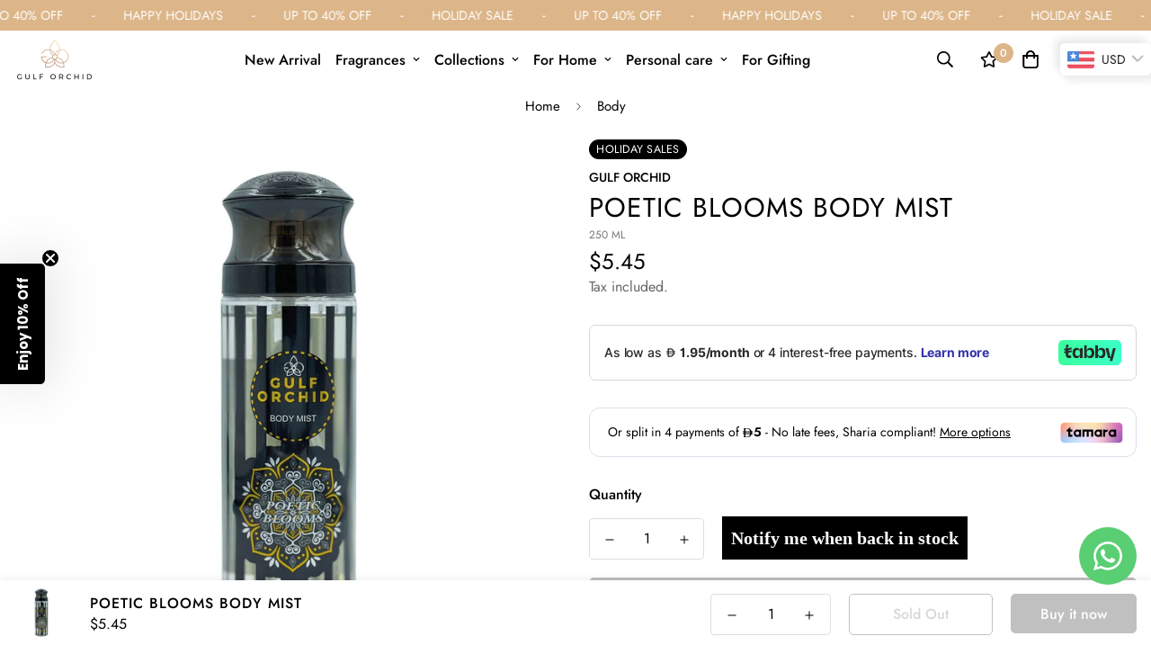

--- FILE ---
content_type: text/html; charset=utf-8
request_url: https://shop-gulforchid.com/products/gulf-orchid-body-mist-poetic-blooms
body_size: 75581
content:

<!doctype html>
<html
  class="no-js supports-no-cookies"
  lang="en"
  data-template="product"
  
>
  <script type="text/javascript">
    (function(c,l,a,r,i,t,y){
        c[a]=c[a]||function(){(c[a].q=c[a].q||[]).push(arguments)};
        t=l.createElement(r);t.async=1;t.src="https://www.clarity.ms/tag/"+i;
        y=l.getElementsByTagName(r)[0];y.parentNode.insertBefore(t,y);
    })(window, document, "clarity", "script", "ocae577082");
  </script>

  <head>
    <meta name="google-site-verification" content="sJPmvv_Xt_EpNLUrMICOlisHluJvqDNUyYTgZaLkiQk">
    <meta charset="utf-8">
    <meta http-equiv="X-UA-Compatible" content="IE=edge">
    <meta name="viewport" content="width=device-width, initial-scale=1, maximum-scale=1.0, user-scalable=0">
    <meta name="theme-color" content="#000000"><link rel="preload" as="style" href="//shop-gulforchid.com/cdn/shop/t/32/assets/product-template.css?v=8964270189328022931766665675"><link rel="preload" as="style" href="//shop-gulforchid.com/cdn/shop/t/32/assets/theme.css?v=174282906849671972121766665688">


<link rel="dns-prefetch" href="https://shop-gulforchid.com/products/gulf-orchid-body-mist-poetic-blooms" crossorigin>
<link rel="dns-prefetch" href="https://cdn.shopify.com" crossorigin>
<link rel="preconnect" href="https://shop-gulforchid.com/products/gulf-orchid-body-mist-poetic-blooms" crossorigin>
<link rel="preconnect" href="https://cdn.shopify.com" crossorigin>
<link rel="preload" as="style" href="//shop-gulforchid.com/cdn/shop/t/32/assets/chunk.css?v=136045962525215742471766665650">
<link rel="preload" as="script" href="//shop-gulforchid.com/cdn/shop/t/32/assets/app.min.js?v=2079968477485026601766665645">
<link rel="preload" as="script" href="//shop-gulforchid.com/cdn/shop/t/32/assets/foxkit-app.min.js?v=48166617155657649261766665660">
<link rel="preload" as="script" href="//shop-gulforchid.com/cdn/shop/t/32/assets/lazy-image.min.js?v=164341435460352801361766665666">

<link rel="shortcut icon" href="//shop-gulforchid.com/cdn/shop/files/Favicon_1.png?crop=center&height=32&v=1737121710&width=32" type="image/png">
<style media="print" id="mn-font-style">
  @font-face {  font-family: SF-Heading-font;  font-weight:400;  src: url(https://cdn.shopify.com/s/files/1/0561/2742/2636/files/Jost-Regular.ttf?v=1618297125);  font-display: swap;}@font-face {  font-family: SF-Heading-font;  font-weight:500;  src: url(https://cdn.shopify.com/s/files/1/0561/2742/2636/files/Jost-Medium.ttf?v=1618297125);  font-display: swap;}@font-face {  font-family: SF-Heading-font;  font-weight:600;  src: url(https://cdn.shopify.com/s/files/1/0561/2742/2636/files/Jost-SemiBold.ttf?v=1618297125);  font-display: swap;}:root {  --font-stack-header: SF-Heading-font;  --font-weight-header: 400;}@font-face {  font-family: SF-Body-font;  font-weight:400;  src: url(https://cdn.shopify.com/s/files/1/0561/2742/2636/files/Jost-Regular.ttf?v=1618297125);  font-display: swap;}@font-face {  font-family: SF-Body-font;  font-weight:500;  src: url(https://cdn.shopify.com/s/files/1/0561/2742/2636/files/Jost-Medium.ttf?v=1618297125);  font-display: swap;}@font-face {  font-family: SF-Body-font;  font-weight:600;  src: url(https://cdn.shopify.com/s/files/1/0561/2742/2636/files/Jost-SemiBold.ttf?v=1618297125);  font-display: swap;}:root {  --font-stack-body: 'SF-Body-font';  --font-weight-body: 400;;}
</style>
<style media="print" id="mn-critical-css">
  html{font-size:calc(var(--font-base-size,16) * 1px)}body{font-family:var(--font-stack-body)!important;font-weight:var(--font-weight-body);font-style:var(--font-style-body);color:var(--color-body-text);font-size:calc(var(--font-base-size,16) * 1px);line-height:calc(var(--base-line-height) * 1px);scroll-behavior:smooth}body .h1,body .h2,body .h3,body .h4,body .h5,body .h6,body h1,body h2,body h3,body h4,body h5,body h6{font-family:var(--font-stack-header);font-weight:var(--font-weight-header);font-style:var(--font-style-header);color:var(--color-heading-text);line-height:normal}body .h1,body h1{font-size:calc(((var(--font-h1-mobile))/ (var(--font-base-size))) * 1rem)}body .h2,body h2{font-size:calc(((var(--font-h2-mobile))/ (var(--font-base-size))) * 1rem)}body .h3,body h3{font-size:calc(((var(--font-h3-mobile))/ (var(--font-base-size))) * 1rem)}body .h4,body h4{font-size:calc(((var(--font-h4-mobile))/ (var(--font-base-size))) * 1rem)}body .h5,body h5{font-size:calc(((var(--font-h5-mobile))/ (var(--font-base-size))) * 1rem)}body .h6,body h6{font-size:calc(((var(--font-h6-mobile))/ (var(--font-base-size))) * 1rem);line-height:1.4}@media only screen and (min-width:768px){body .h1,body h1{font-size:calc(((var(--font-h1-desktop))/ (var(--font-base-size))) * 1rem)}body .h2,body h2{font-size:calc(((var(--font-h2-desktop))/ (var(--font-base-size))) * 1rem)}body .h3,body h3{font-size:calc(((var(--font-h3-desktop))/ (var(--font-base-size))) * 1rem)}body .h4,body h4{font-size:calc(((var(--font-h4-desktop))/ (var(--font-base-size))) * 1rem)}body .h5,body h5{font-size:calc(((var(--font-h5-desktop))/ (var(--font-base-size))) * 1rem)}body .h6,body h6{font-size:calc(((var(--font-h6-desktop))/ (var(--font-base-size))) * 1rem)}}.swiper-wrapper{display:flex}.swiper-container:not(.swiper-container-initialized) .swiper-slide{width:calc(100% / var(--items,1));flex:0 0 auto}@media (max-width:1023px){.swiper-container:not(.swiper-container-initialized) .swiper-slide{min-width:40vw;flex:0 0 auto}}@media (max-width:767px){.swiper-container:not(.swiper-container-initialized) .swiper-slide{min-width:66vw;flex:0 0 auto}}.opacity-0{opacity:0}.opacity-100{opacity:1!important;}.placeholder-background{position:absolute;top:0;right:0;bottom:0;left:0;pointer-events:none}.placeholder-background--animation{background-color:#000;animation:placeholder-background-loading 1.5s infinite linear}[data-image-loading]{position:relative}[data-image-loading]:after{content:'';background-color:#000;animation:placeholder-background-loading 1.5s infinite linear;position:absolute;top:0;left:0;width:100%;height:100%;z-index:1}[data-image-loading] img.lazyload{opacity:0}[data-image-loading] img.lazyloaded{opacity:1}.no-js [data-image-loading]{animation-name:none}.lazyload--fade-in{opacity:0;transition:.25s all}.lazyload--fade-in.lazyloaded{opacity:1}@media (min-width:768px){.hidden.md\:block{display:block!important}.hidden.md\:flex{display:flex!important}.hidden.md\:grid{display:grid!important}}@media (min-width:1024px){.hidden.lg\:block{display:block!important}.hidden.lg\:flex{display:flex!important}.hidden.lg\:grid{display:grid!important}}@media (min-width:1280px){.hidden.xl\:block{display:block!important}.hidden.xl\:flex{display:flex!important}.hidden.xl\:grid{display:grid!important}}

  h1, .h1,
  h2, .h2,
  h3, .h3,
  h4, .h4,
  h5, .h5,
  h6, .h6 {
    letter-spacing: 1px;
  }
</style>

    <script>
  // https://codebeautify.org/jsviewer

  function _debounce(fn, wait = 300) {
    let t;
    return (...args) => {
      clearTimeout(t);
      t = setTimeout(() => fn.apply(this, args), wait);
    };
  }

  try {
    window.MinimogSettings = window.MinimogSettings || {};
    window.___mnag = 'userA' + (window.___mnag1 || '') + 'gent';

    var _mh = document.querySelector('header.sf-header__mobile');
    var _dh = document.querySelector('header.sf-header__desktop');
    // Set header height
    function _shh() {
      if (!_mh || !_dh) {
        _mh = document.querySelector('header.sf-header__mobile');
        _dh = document.querySelector('header.sf-header__desktop');
      }
      // Header
      var _hd = window.innerWidth < 1024 ? _mh : _dh;
      if (_hd) {
        document.documentElement.style.setProperty('--sf-header-height', _hd.offsetHeight + 'px');
        window.MinimogSettings.headerHeight = _hd.offsetHeight;
      }
    }

    // setTopbarHeight
    function _stbh() {
      // Topbar
      var _tb = document.querySelector('.sf-topbar');
      if (_tb) {
        document.documentElement.style.setProperty('--sf-topbar-height', _tb.offsetHeight + 'px');
        window.MinimogSettings.topbarHeight = _tb.offsetHeight;
      }
    }

    // setAnnouncementHeight
    function _sah() {
      // announcement_bar
      var _ab = document.querySelector('.announcement-bar');
      if (_ab) {
        document.documentElement.style.setProperty('--sf-announcement-height', _ab.offsetHeight + 'px');
        window.MinimogSettings.topbarHeight = _ab.offsetHeight;
      }
    }

    // setMainContentPadding
    function _smcp() {
      // pageTemplate
      var _pt = document.documentElement.dataset.template;
      if (window.innerWidth >= 1024) {
        if (_dh && _dh.dataset.transparent === "true") {
          if (_pt === 'index' || _pt === 'collection') {
            document.documentElement.style.setProperty('--main-content-padding-top', '0px');
          }
        }
      } else {
        document.documentElement.style.removeProperty('--main-content-padding-top');
      }
    }

    // calculateSectionsHeight
    function _csh() {_shh();_stbh();_sah();_smcp();}
    window.addEventListener('resize', _debounce(_csh, 1000));

    document.documentElement.className = document.documentElement.className.replace('supports-no-cookies', 'supports-cookies').replace('no-js', 'js');
  } catch (error) {
    console.warn('Failed to execute critical scripts', error);
  }

  try {
    // Page speed agent
    var _nu = navigator[window.___mnag];
    var _psas = [
      {
        'b': 'ome-Li',
        'c': 'ghth',
        'd': 'ouse',
        'a': 'Chr',
      },
      {
        'd': 'hts',
        'a': 'Sp',
        'c': 'nsig',
        'b': 'eed I',
      },
      {
        'b': ' Lin',
        'd': '6_64',
        'a': 'X11;',
        'c': 'ux x8',
      }
    ];
    function __fn(i) {
      return Object.keys(_psas[i]).sort().reduce(function (a, c) { return a + _psas[i][c] }, '');
    }

    var __isPSA = (_nu.indexOf(__fn(0)) > -1 || _nu.indexOf(__fn(1)) > -1 || _nu.indexOf(__fn(2)) > -1);
    // var __isPSA = true

    window.___mnag = '!1';
    _psas = null;
  } catch (err) {
    var __isPSA = false;
    var _psas = null;
    window.___mnag = '!1';
  }

  // activateFontAndCriticalCSS
  function afnc() {
    // fontStyle & criticalStyle
    var cs = document.getElementById('mn-critical-css');
    var fs = document.getElementById('mn-font-style');
    if (cs) cs.media = 'all';
    if (fs) fs.media = 'all';
  }

  if (!__isPSA) afnc();

  // __activateStyle(this)
  function __as(l) {
    l.rel = 'stylesheet';
    l.media = 'all';
    l.removeAttribute('onload');
  }

  // _onChunkStyleLoad(this)
  function __ocsl(l) {
    if (!__isPSA) __as(l);
  }

  window.__isPSA = __isPSA;
</script>

    
<style data-shopify>:root {		/* BODY */		--base-line-height: 28;		/* PRIMARY COLORS */		--color-primary: #000000;		--plyr-color-main: #000000;		--color-primary-darker: #333333;		/* TEXT COLORS */		--color-body-text: #000000;		--color-heading-text: #000000;		--color-sub-text: #666666;		--color-text-link: #000000;		--color-text-link-hover: #999999;		/* BUTTON COLORS */		--color-btn-bg:  #000000;		--color-btn-bg-hover: #000000;		--color-btn-text: #ffffff;		--color-btn-text-hover: #ffffff;    	--color-btn-secondary-border: #000000;    	--color-btn-secondary-text: #000000;		--btn-letter-spacing: 0px;		--btn-border-radius: 5px;		--btn-border-width: 1px;		--btn-line-height: 23px;				/* PRODUCT COLORS */		--product-title-color: #000000;		--product-sale-price-color: #666666;		--product-regular-price-color: #000000;		--product-type-color: #666666;		--product-desc-color: #666666;		/* TOPBAR COLORS */		--color-topbar-background: #ffffff;		--color-topbar-text: #000000;		/* MENU BAR COLORS */		--color-menu-background: #000000;		--color-menu-text: #f8f8f8;		/* BORDER COLORS */		--color-border: #dedede;		/* FOOTER COLORS */		--color-footer-text: #000000;		--color-footer-subtext: #666666;		--color-footer-background: #f5f5f5;		--color-footer-link: #666666;		--color-footer-link-hover: #000000;		--color-footer-background-mobile: #F5F5F5;		/* FOOTER BOTTOM COLORS */		--color-footer-bottom-text: #000;		--color-footer-bottom-background: #f5f5f5;		--color-footer-bottom-background-mobile: #F5F5F5;		/* HEADER */		--color-header-text: #000000;		--color-header-transparent-text: #000000;		--color-main-background: #ffffff;		--color-field-background: #ffffff;		--color-header-background: #ffffff;		--color-cart-wishlist-count: #ffffff;		--bg-cart-wishlist-count: #dcb689;		--swatch-item-background-default: #f7f8fa;		--text-gray-400: #777777;		--text-gray-9b: #9b9b9b;		--text-black: #000000;		--text-white: #ffffff;		--bg-gray-400: #f7f8fa;		--bg-black: #000000;		--rounded-full: 9999px;		--border-color-1: #eeeeee;		--border-color-2: #b2b2b2;		--border-color-3: #d2d2d2;		--border-color-4: #737373;		--color-secondary: #666666;		--color-success: #3a8735;		--color-warning: #ff706b;		--color-info: #959595;		--color-disabled: #cecece;		--bg-disabled: #f7f7f7;		--bg-hover: #737373;		--bg-color-tooltip: #000000;		--text-color-tooltip: #ffffff;		--color-image-overlay: #000000;		--opacity-image-overlay: 0.2;		--theme-shadow: 0 5px 15px 0 rgba(0, 0, 0, 0.07);    	--arrow-select-box: url(//shop-gulforchid.com/cdn/shop/t/32/assets/ar-down.svg?v=92728264558441377851766665646);		/* FONT SIZES */		--font-base-size: 16;		--font-btn-size: 16px;		--font-btn-weight: 500;		--font-h1-desktop: 54;		--font-h1-mobile: 50;		--font-h2-desktop: 42;		--font-h2-mobile: 37;		--font-h3-desktop: 31;		--font-h3-mobile: 28;		--font-h4-desktop: 27;		--font-h4-mobile: 24;		--font-h5-desktop: 23;		--font-h5-mobile: 20;		--font-h6-desktop: 21;		--font-h6-mobile: 19;    	--arrow-down-url: url(//shop-gulforchid.com/cdn/shop/t/32/assets/arrow-down.svg?v=157552497485556416461766665646);    	--arrow-down-white-url: url(//shop-gulforchid.com/cdn/shop/t/32/assets/arrow-down-white.svg?v=70535736727834135531766665646);    	--product-title-line-clamp: 1;		--spacing-sections-desktop: 50px;        --spacing-sections-tablet: 40px;        --spacing-sections-mobile: 25px;	}
</style><link media="print" onload="this.media = 'all'" rel="stylesheet" href="//shop-gulforchid.com/cdn/shop/t/32/assets/product-template.css?v=8964270189328022931766665675"><link type="text/css" href="//shop-gulforchid.com/cdn/shop/t/32/assets/custom.css?v=105997007003712207781766665721" rel="stylesheet">

  <link type="text/css" href="//shop-gulforchid.com/cdn/shop/t/32/assets/rtl.css?v=136648820162659111991766665679" rel="stylesheet">

<style data-shopify>body {
    --container-width: 1600;
    --fluid-container-width: 1620px;
    --fluid-container-offset: 65px;
    background-color: #ffffff;
  }
  [style*="--aspect-ratio"]:before {
    padding-top: calc(100% / (0.0001 + var(--aspect-ratio, 16/9)));
  }
  @media ( max-width: 767px ) {
    [style*="--aspect-ratio"]:before {
      padding-top: calc(100% / (0.0001 + var(--aspect-ratio-mobile, var(--aspect-ratio, 16/9)) ));
    }
  }.sf-topbar {  border-color: #eee;}.sf__index-icon-box .section-my {  padding-top: 45px;  padding-bottom: 45px;  margin-bottom: 0;  margin-top: 0;}.sf__index-icon-box {  border-top: 1px solid #eee;}.sf__font-normal {  font-weight: 400;}.sf__index-collection-list .collection-card__info h3 a {  font-weight: 400;  font-size: 24px;  line-height: 34px;  margin-bottom: 4px;}.sf__index-collection-list .collection-card__info p {  color: #666;}.sf__index-icon-box .sf-icon-box__text h3 {  line-height: 26px;  font-size: 20px;  font-weight: 500;}@media (min-width: 1536px) {  .sf__index-slideshow .slide__block-title {    font-size: 100px;    line-height: 95px;  }}@media (max-width: 576px) {  .sf__index-slideshow a.sf__mobile-button,  .sf__index-product-tab .sf__btn-primary,  .sf__index-product-tab .sf__btn-secondary {    width: 100%;  }  .sf__index-collection-list .section__heading {    text-align: center;  }  .sf__index-collection-list .collection-card__info h3 a {    font-weight: 500;  }  .sf__index-collection-list .collection-card__info p {    font-size: 14px;    line-height: 20px;  }  .sf__index-icon-box .sf-icon-box__text h3 {    font-size: 18px;    margin-bottom: 2px;  }}
</style>

    

    <link href="//shop-gulforchid.com/cdn/shop/t/32/assets/theme.css?v=174282906849671972121766665688" rel="stylesheet" type="text/css" media="all" />
    <link href="//shop-gulforchid.com/cdn/shop/t/32/assets/chunk.css?v=136045962525215742471766665650" rel="stylesheet" type="text/css" media="all" />

    <script src="//shop-gulforchid.com/cdn/shop/t/32/assets/theme-global.js?v=57777481096624029791766665687" defer="defer"></script>
    <script src="//shop-gulforchid.com/cdn/shop/t/32/assets/product-form.min.js?v=86221198764360150501766665673" defer="defer"></script>
    <script src="//shop-gulforchid.com/cdn/shop/t/32/assets/lazy-image.min.js?v=164341435460352801361766665666" defer="defer"></script>
<title>Gulf Orchid Fragrances</title>
    <script>window.performance && window.performance.mark && window.performance.mark('shopify.content_for_header.start');</script><meta name="google-site-verification" content="PlmtQXpdJBTR0YOrTkjbMW1kgr3TsjHTCktntNHaMTU">
<meta id="shopify-digital-wallet" name="shopify-digital-wallet" content="/49135911072/digital_wallets/dialog">
<link rel="alternate" hreflang="x-default" href="https://shop-gulforchid.com/products/gulf-orchid-body-mist-poetic-blooms">
<link rel="alternate" hreflang="en" href="https://shop-gulforchid.com/products/gulf-orchid-body-mist-poetic-blooms">
<link rel="alternate" hreflang="ar" href="https://shop-gulforchid.com/ar/products/gulf-orchid-body-mist-poetic-blooms">
<link rel="alternate" type="application/json+oembed" href="https://shop-gulforchid.com/products/gulf-orchid-body-mist-poetic-blooms.oembed">
<script async="async" src="/checkouts/internal/preloads.js?locale=en-AE"></script>
<script id="shopify-features" type="application/json">{"accessToken":"ce57651bd70f0d39b81f49855101b68f","betas":["rich-media-storefront-analytics"],"domain":"shop-gulforchid.com","predictiveSearch":true,"shopId":49135911072,"locale":"en"}</script>
<script>var Shopify = Shopify || {};
Shopify.shop = "gulf-orchid-fragrances.myshopify.com";
Shopify.locale = "en";
Shopify.currency = {"active":"AED","rate":"1.0"};
Shopify.country = "AE";
Shopify.theme = {"name":"VIKST | Clarity updates","id":146964021408,"schema_name":"Minimog - OS 2.0","schema_version":"3.0.0","theme_store_id":null,"role":"main"};
Shopify.theme.handle = "null";
Shopify.theme.style = {"id":null,"handle":null};
Shopify.cdnHost = "shop-gulforchid.com/cdn";
Shopify.routes = Shopify.routes || {};
Shopify.routes.root = "/";</script>
<script type="module">!function(o){(o.Shopify=o.Shopify||{}).modules=!0}(window);</script>
<script>!function(o){function n(){var o=[];function n(){o.push(Array.prototype.slice.apply(arguments))}return n.q=o,n}var t=o.Shopify=o.Shopify||{};t.loadFeatures=n(),t.autoloadFeatures=n()}(window);</script>
<script id="shop-js-analytics" type="application/json">{"pageType":"product"}</script>
<script defer="defer" async type="module" src="//shop-gulforchid.com/cdn/shopifycloud/shop-js/modules/v2/client.init-shop-cart-sync_BdyHc3Nr.en.esm.js"></script>
<script defer="defer" async type="module" src="//shop-gulforchid.com/cdn/shopifycloud/shop-js/modules/v2/chunk.common_Daul8nwZ.esm.js"></script>
<script type="module">
  await import("//shop-gulforchid.com/cdn/shopifycloud/shop-js/modules/v2/client.init-shop-cart-sync_BdyHc3Nr.en.esm.js");
await import("//shop-gulforchid.com/cdn/shopifycloud/shop-js/modules/v2/chunk.common_Daul8nwZ.esm.js");

  window.Shopify.SignInWithShop?.initShopCartSync?.({"fedCMEnabled":true,"windoidEnabled":true});

</script>
<script>(function() {
  var isLoaded = false;
  function asyncLoad() {
    if (isLoaded) return;
    isLoaded = true;
    var urls = ["https:\/\/loox.io\/widget\/fslyVMKS9O\/loox.1747082055628.js?shop=gulf-orchid-fragrances.myshopify.com"];
    for (var i = 0; i < urls.length; i++) {
      var s = document.createElement('script');
      s.type = 'text/javascript';
      s.async = true;
      s.src = urls[i];
      var x = document.getElementsByTagName('script')[0];
      x.parentNode.insertBefore(s, x);
    }
  };
  if(window.attachEvent) {
    window.attachEvent('onload', asyncLoad);
  } else {
    window.addEventListener('load', asyncLoad, false);
  }
})();</script>
<script id="__st">var __st={"a":49135911072,"offset":14400,"reqid":"6be590fb-b913-445c-b0e3-7e16db7a2d79-1768971741","pageurl":"shop-gulforchid.com\/products\/gulf-orchid-body-mist-poetic-blooms","u":"6e594a24ddab","p":"product","rtyp":"product","rid":6580442529952};</script>
<script>window.ShopifyPaypalV4VisibilityTracking = true;</script>
<script id="captcha-bootstrap">!function(){'use strict';const t='contact',e='account',n='new_comment',o=[[t,t],['blogs',n],['comments',n],[t,'customer']],c=[[e,'customer_login'],[e,'guest_login'],[e,'recover_customer_password'],[e,'create_customer']],r=t=>t.map((([t,e])=>`form[action*='/${t}']:not([data-nocaptcha='true']) input[name='form_type'][value='${e}']`)).join(','),a=t=>()=>t?[...document.querySelectorAll(t)].map((t=>t.form)):[];function s(){const t=[...o],e=r(t);return a(e)}const i='password',u='form_key',d=['recaptcha-v3-token','g-recaptcha-response','h-captcha-response',i],f=()=>{try{return window.sessionStorage}catch{return}},m='__shopify_v',_=t=>t.elements[u];function p(t,e,n=!1){try{const o=window.sessionStorage,c=JSON.parse(o.getItem(e)),{data:r}=function(t){const{data:e,action:n}=t;return t[m]||n?{data:e,action:n}:{data:t,action:n}}(c);for(const[e,n]of Object.entries(r))t.elements[e]&&(t.elements[e].value=n);n&&o.removeItem(e)}catch(o){console.error('form repopulation failed',{error:o})}}const l='form_type',E='cptcha';function T(t){t.dataset[E]=!0}const w=window,h=w.document,L='Shopify',v='ce_forms',y='captcha';let A=!1;((t,e)=>{const n=(g='f06e6c50-85a8-45c8-87d0-21a2b65856fe',I='https://cdn.shopify.com/shopifycloud/storefront-forms-hcaptcha/ce_storefront_forms_captcha_hcaptcha.v1.5.2.iife.js',D={infoText:'Protected by hCaptcha',privacyText:'Privacy',termsText:'Terms'},(t,e,n)=>{const o=w[L][v],c=o.bindForm;if(c)return c(t,g,e,D).then(n);var r;o.q.push([[t,g,e,D],n]),r=I,A||(h.body.append(Object.assign(h.createElement('script'),{id:'captcha-provider',async:!0,src:r})),A=!0)});var g,I,D;w[L]=w[L]||{},w[L][v]=w[L][v]||{},w[L][v].q=[],w[L][y]=w[L][y]||{},w[L][y].protect=function(t,e){n(t,void 0,e),T(t)},Object.freeze(w[L][y]),function(t,e,n,w,h,L){const[v,y,A,g]=function(t,e,n){const i=e?o:[],u=t?c:[],d=[...i,...u],f=r(d),m=r(i),_=r(d.filter((([t,e])=>n.includes(e))));return[a(f),a(m),a(_),s()]}(w,h,L),I=t=>{const e=t.target;return e instanceof HTMLFormElement?e:e&&e.form},D=t=>v().includes(t);t.addEventListener('submit',(t=>{const e=I(t);if(!e)return;const n=D(e)&&!e.dataset.hcaptchaBound&&!e.dataset.recaptchaBound,o=_(e),c=g().includes(e)&&(!o||!o.value);(n||c)&&t.preventDefault(),c&&!n&&(function(t){try{if(!f())return;!function(t){const e=f();if(!e)return;const n=_(t);if(!n)return;const o=n.value;o&&e.removeItem(o)}(t);const e=Array.from(Array(32),(()=>Math.random().toString(36)[2])).join('');!function(t,e){_(t)||t.append(Object.assign(document.createElement('input'),{type:'hidden',name:u})),t.elements[u].value=e}(t,e),function(t,e){const n=f();if(!n)return;const o=[...t.querySelectorAll(`input[type='${i}']`)].map((({name:t})=>t)),c=[...d,...o],r={};for(const[a,s]of new FormData(t).entries())c.includes(a)||(r[a]=s);n.setItem(e,JSON.stringify({[m]:1,action:t.action,data:r}))}(t,e)}catch(e){console.error('failed to persist form',e)}}(e),e.submit())}));const S=(t,e)=>{t&&!t.dataset[E]&&(n(t,e.some((e=>e===t))),T(t))};for(const o of['focusin','change'])t.addEventListener(o,(t=>{const e=I(t);D(e)&&S(e,y())}));const B=e.get('form_key'),M=e.get(l),P=B&&M;t.addEventListener('DOMContentLoaded',(()=>{const t=y();if(P)for(const e of t)e.elements[l].value===M&&p(e,B);[...new Set([...A(),...v().filter((t=>'true'===t.dataset.shopifyCaptcha))])].forEach((e=>S(e,t)))}))}(h,new URLSearchParams(w.location.search),n,t,e,['guest_login'])})(!0,!0)}();</script>
<script integrity="sha256-4kQ18oKyAcykRKYeNunJcIwy7WH5gtpwJnB7kiuLZ1E=" data-source-attribution="shopify.loadfeatures" defer="defer" src="//shop-gulforchid.com/cdn/shopifycloud/storefront/assets/storefront/load_feature-a0a9edcb.js" crossorigin="anonymous"></script>
<script data-source-attribution="shopify.dynamic_checkout.dynamic.init">var Shopify=Shopify||{};Shopify.PaymentButton=Shopify.PaymentButton||{isStorefrontPortableWallets:!0,init:function(){window.Shopify.PaymentButton.init=function(){};var t=document.createElement("script");t.src="https://shop-gulforchid.com/cdn/shopifycloud/portable-wallets/latest/portable-wallets.en.js",t.type="module",document.head.appendChild(t)}};
</script>
<script data-source-attribution="shopify.dynamic_checkout.buyer_consent">
  function portableWalletsHideBuyerConsent(e){var t=document.getElementById("shopify-buyer-consent"),n=document.getElementById("shopify-subscription-policy-button");t&&n&&(t.classList.add("hidden"),t.setAttribute("aria-hidden","true"),n.removeEventListener("click",e))}function portableWalletsShowBuyerConsent(e){var t=document.getElementById("shopify-buyer-consent"),n=document.getElementById("shopify-subscription-policy-button");t&&n&&(t.classList.remove("hidden"),t.removeAttribute("aria-hidden"),n.addEventListener("click",e))}window.Shopify?.PaymentButton&&(window.Shopify.PaymentButton.hideBuyerConsent=portableWalletsHideBuyerConsent,window.Shopify.PaymentButton.showBuyerConsent=portableWalletsShowBuyerConsent);
</script>
<script data-source-attribution="shopify.dynamic_checkout.cart.bootstrap">document.addEventListener("DOMContentLoaded",(function(){function t(){return document.querySelector("shopify-accelerated-checkout-cart, shopify-accelerated-checkout")}if(t())Shopify.PaymentButton.init();else{new MutationObserver((function(e,n){t()&&(Shopify.PaymentButton.init(),n.disconnect())})).observe(document.body,{childList:!0,subtree:!0})}}));
</script>
<link id="shopify-accelerated-checkout-styles" rel="stylesheet" media="screen" href="https://shop-gulforchid.com/cdn/shopifycloud/portable-wallets/latest/accelerated-checkout-backwards-compat.css" crossorigin="anonymous">
<style id="shopify-accelerated-checkout-cart">
        #shopify-buyer-consent {
  margin-top: 1em;
  display: inline-block;
  width: 100%;
}

#shopify-buyer-consent.hidden {
  display: none;
}

#shopify-subscription-policy-button {
  background: none;
  border: none;
  padding: 0;
  text-decoration: underline;
  font-size: inherit;
  cursor: pointer;
}

#shopify-subscription-policy-button::before {
  box-shadow: none;
}

      </style>

<script>window.performance && window.performance.mark && window.performance.mark('shopify.content_for_header.end');</script>
            <script type="text/javascript">
      (function(c,l,a,r,i,t,y){
          c[a]=c[a]||function(){(c[a].q=c[a].q||[]).push(arguments)};
          t=l.createElement(r);t.async=1;t.src="https://www.clarity.ms/tag/"+i;
          y=l.getElementsByTagName(r)[0];y.parentNode.insertBefore(t,y);
      })(window, document, "clarity", "script", "sbo11to1tr");
  </script>
  <!-- BEGIN app block: shopify://apps/whatsapp-button/blocks/app-embed-block/96d80a63-e860-4262-a001-8b82ac4d00e6 --><script>
    (function() {
        function asyncLoad() {
            var url = 'https://whatsapp-button.eazeapps.io/api/buttonInstallation/scriptTag?shopId=36903&v=1758649649';
            var s = document.createElement('script');
            s.type = 'text/javascript';
            s.async = true;
            s.src = url;
            var x = document.getElementsByTagName('script')[0];
            x.parentNode.insertBefore(s, x);
        };
        if(window.attachEvent) {
            window.attachEvent('onload', asyncLoad);
        } else {
            window.addEventListener('load', asyncLoad, false);
        }
    })();
</script>

<!-- END app block --><!-- BEGIN app block: shopify://apps/kaching-bundles/blocks/app-embed-block/6c637362-a106-4a32-94ac-94dcfd68cdb8 -->
<!-- Kaching Bundles App Embed -->

<!-- BEGIN app snippet: app-embed-content --><script>
  // Prevent duplicate initialization if both app embeds are enabled
  if (window.kachingBundlesAppEmbedLoaded) {
    console.warn('[Kaching Bundles] Multiple app embed blocks detected. Please disable one of them. Skipping duplicate initialization.');
  } else {
    window.kachingBundlesAppEmbedLoaded = true;
    window.kachingBundlesEnabled = true;
    window.kachingBundlesInitialized = false;

    // Allow calling kachingBundlesInitialize before the script is loaded
    (() => {
      let shouldInitialize = false;
      let realInitialize = null;

      window.kachingBundlesInitialize = () => {
        if (realInitialize) {
          realInitialize();
        } else {
          shouldInitialize = true;
        }
      };

      Object.defineProperty(window, '__kachingBundlesInitializeInternal', {
        set(fn) {
          realInitialize = fn;
          if (shouldInitialize) {
            shouldInitialize = false;
            fn();
          }
        },
        get() {
          return realInitialize;
        }
      });
    })();
  }
</script>

<script id="kaching-bundles-config" type="application/json">
  

  {
    "shopifyDomain": "gulf-orchid-fragrances.myshopify.com",
    "moneyFormat": "\u003cspan class=money\u003eDhs.{{amount}} \u003c\/span\u003e",
    "locale": "en",
    "liquidLocale": "en",
    "country": "AE",
    "currencyRate": 1,
    "marketId": 1305804960,
    "productId": 6580442529952,
    "storefrontAccessToken": "fb0482c07dcb66b6eae4b0e1f9651627",
    "accessScopes": ["unauthenticated_read_product_listings","unauthenticated_read_selling_plans"],
    "customApiHost": null,
    "keepQuantityInput": false,
    "ignoreDeselect": false,
    "ignoreUnitPrice": false,
    "requireCustomerLogin": false,
    "abTestsRunning": false,
    "webPixel": true,
    "b2bCustomer": false,
    "isLoggedIn": false,
    "preview": false,
    "defaultTranslations": {
      "system.out_of_stock": "There\u0026#39;s not enough items in our stock, please select smaller bundle.",
      "system.invalid_variant": "Sorry, this is not currently available.",
      "system.unavailable_option_value": "Unavailable"
    },
    "customSelectors": {
      "quantity": null,
      "addToCartButton": null,
      "variantPicker": null,
      "price": null,
      "priceCompare": null
    },
    "shopCustomStyles": "",
    "featureFlags": {"native_swatches_disabled":false,"remove_variant_change_delay":false,"legacy_saved_percentage":false,"initialize_with_form_variant":false,"disable_variant_option_sync":false,"deselected_subscription_fix":false,"observe_form_selling_plan":false,"price_rounding_v2":false,"variant_images":false,"other_products_liquid":false}

  }
</script>



<link rel="modulepreload" href="https://cdn.shopify.com/extensions/019bdbd3-8519-7bc3-b748-3f30104dfdea/kaching-bundles-1557/assets/kaching-bundles.js" crossorigin="anonymous" fetchpriority="high">
<script type="module" src="https://cdn.shopify.com/extensions/019bdbd3-8519-7bc3-b748-3f30104dfdea/kaching-bundles-1557/assets/loader.js" crossorigin="anonymous" fetchpriority="high"></script>
<link rel="stylesheet" href="https://cdn.shopify.com/extensions/019bdbd3-8519-7bc3-b748-3f30104dfdea/kaching-bundles-1557/assets/kaching-bundles.css" media="print" onload="this.media='all'" fetchpriority="high">

<style>
  .kaching-bundles__block {
    display: none;
  }

  .kaching-bundles-sticky-atc {
    display: none;
  }
</style>

<!-- BEGIN app snippet: product -->
  <script class="kaching-bundles-product" data-product-id="6580442529952" data-main="true" type="application/json">
    {
      "id": 6580442529952,
      "handle": "gulf-orchid-body-mist-poetic-blooms",
      "url": "\/products\/gulf-orchid-body-mist-poetic-blooms",
      "availableForSale": false,
      "title": "POETIC BLOOMS BODY MIST",
      "image": "\/\/shop-gulforchid.com\/cdn\/shop\/files\/Gulf_Orchid_Body_Mist_Poetic_Blooms.jpg?height=200\u0026v=1750079031",
      "collectionIds": [227148791968,221276962976,335103164576],
      "options": [
        
          {
            "defaultName": "Title",
            "name": "Title",
            "position": 1,
            "optionValues": [
              
                {
                  "id": 1261459439776,
                  "defaultName": "Default Title",
                  "name": "Default Title",
                  "swatch": {
                    "color": null,
                    "image": null
                  }
                }
              
            ]
          }
        
      ],
      "selectedVariantId": 50487465541792,
      "variants": [
        
          {
            "id": 50487465541792,
            "availableForSale": false,
            "price": 2000,
            "compareAtPrice": 2000,
            "options": ["Default Title"],
            "imageId": null,
            "image": null,
            "inventoryManagement": "shopify",
            "inventoryPolicy": "deny",
            "inventoryQuantity": 0,
            "unitPriceQuantityValue": null,
            "unitPriceQuantityUnit": null,
            "unitPriceReferenceValue": null,
            "unitPriceReferenceUnit": null,
            "sellingPlans": [
              
            ]
          }
        
      ],
      "requiresSellingPlan": false,
      "sellingPlans": [
        
      ],
      "isNativeBundle": null,
      "metafields": {
        "text": null,
        "text2": null,
        "text3": null,
        "text4": null
      },
      "legacyMetafields": {
        "kaching_bundles": {
          "text": null,
          "text2": null
        }
      }
    }
  </script>

<!-- END app snippet --><!-- BEGIN app snippet: deal_blocks -->
  

  
    
      
    
  
    
  
    
      
    
  
    
      
    
  
    
  

  
    
  
    
      

      

      
    
  
    
  
    
  
    
      

      

      
    
  

  
    
  
    
  
    
  
    
  
    
  

  
    <script class="kaching-bundles-deal-block-settings" data-product-id="6580442529952" type="application/json"></script>
  

  

<!-- END app snippet -->


<!-- END app snippet -->

<!-- Kaching Bundles App Embed End -->


<!-- END app block --><!-- BEGIN app block: shopify://apps/webrex-ai-seo-optimizer/blocks/webrexSeoEmbed/b26797ad-bb4d-48f5-8ef3-7c561521049c -->




  <!-- BEGIN app snippet: productSnippet -->
<script type="application/ld+json" class="ws_schema">
      
        {
            "@context": "https://schema.org",
            "@type":"Product",
            "@id": "https://shop-gulforchid.com/products/gulf-orchid-body-mist-poetic-blooms#product",
            "url": "https://shop-gulforchid.com/products/gulf-orchid-body-mist-poetic-blooms",
            "name": "Gulf Orchid Poetic Blooms Body Mist 250ml",
            "image": "https://shop-gulforchid.com/cdn/shop/files/Gulf_Orchid_Body_Mist_Poetic_Blooms.jpg?v=1750079031",
            "description": "Enjoy a long-lasting and refreshing fragrance with the perfect body mist from Florence with Love Body Mist , Discover Now!",
            "brand": {
              "@type": "Brand",
              "name": "Gulf Orchid"
            },
            "sku":"2030509",
            "mpn":"2030509", 
            
            "offers":
                {
                  "@type": "Offer",
                  "url": "https://shop-gulforchid.com/products/gulf-orchid-body-mist-poetic-blooms?variant=50487465541792",
                  "itemCondition": "https://schema.org/NewCondition",
                  "availability": "https://schema.org/OutOfStock",
                  "price": "20.0",
                  "priceCurrency": "AED",
                  "priceValidUntil": "2026-02-20",   "gtin13": "6291107013848",  
                  "sku":"2030509"
                    }
              
        }
    </script>
  

<!-- END app snippet -->
  <!-- BEGIN app snippet: productVariant -->

    <script type="application/ld+json" class="ws_schema">
      
      [
        {
          "@context": "https://schema.org",
          "@type":"ProductGroup",
          "@id": "https://shop-gulforchid.com/products/gulf-orchid-body-mist-poetic-blooms#productgroup",
          "url": "https://shop-gulforchid.com/products/gulf-orchid-body-mist-poetic-blooms",
          "name": "Gulf Orchid Poetic Blooms Body Mist 250ml",
           "image": "https://shop-gulforchid.com/cdn/shop/files/Gulf_Orchid_Body_Mist_Poetic_Blooms.jpg?v=1750079031",
          "description": "Enjoy a long-lasting and refreshing fragrance with the perfect body mist from Florence with Love Body Mist , Discover Now!",
          "color": "",
          "material": "",
          
          "brand": {
            "@type": "Brand",
            "name": "Gulf Orchid"
          },
            "sku":"2030509",
            "mpn":"2030509",
          
          "productGroupID": "6580442529952",
          "hasVariant": [
              
                {
                  "@type": "Product",
                  "sku": "2030509",
                  "image": "https://shop-gulforchid.com/cdn/shop/files/Gulf_Orchid_Body_Mist_Poetic_Blooms.jpg?v=1750079031",
                  
                  
                  "name": "POETIC BLOOMS BODY MIST",
                  "description": "Gulf Orchid Body Mist\nEnjoy a long-lasting and refreshing fragrance with the perfect body mist from Gulf Orchid Body Mist is light, soft, and elegant. Mostly remembered for the strong and mesmerizing scent of Gulf Orchid Body Mist. Capture a blend of freshness and a delicate fragrance that lures your senses.\n \nSize: 250 ml\n How To Use:\n\nPROVIDE A REFRESHING SKIN - Help to restore your glow while offering numerous other benefits. Aside from the skin health benefits, fragrance mists also feel ah-maz-ing. A win-win. Provide long-lasting freshness all day.\nSCENT LONG-LASTING –Provide that fresh-from-the-shower scent and feel, giving you a subtle but pleasant body scent that's never overpowering. Their scents are less concentrated than perfumes, and they're also less expensive and better for your skin\nFRAGRANCE MIST IS CONVENIENT - Enjoyed anytime, anywhere. The fragrance mists spray all over your body and provide you with refreshing feelings and with all of the healthy skin benefits.\nDAILY AFTER SHOWER MIST - Spritz the body mist all over your body after you take a shower. The scent will last longer as your pores are open and will absorb more of the mist.\nFOR BEST RESULTS - Apply your fragrance mist right after you shower or bathe and towel dry. This is when your pores are open and can take in the scent as well as the healthy antioxidants and nutrients that benefit your skin.\n",
                     "gtin13": "6291107013848",  
                  "offers": {
                    "@type": "Offer",
                    "url": "https://shop-gulforchid.com/products/gulf-orchid-body-mist-poetic-blooms?variant=50487465541792",
                    "priceCurrency": "AED",
                    "price": "20.0",
                    "priceValidUntil": "2026-02-20",
                    "itemCondition": "https://schema.org/NewCondition",
                    "availability": "https://schema.org/OutOfStock" 
                  }
                }
              
            ]
          
        }
        
      ]
    </script>
  

<!-- END app snippet -->







  <!-- BEGIN app snippet: breadcrumb -->
<script type="application/ld+json" class="ws_schema">{"@context": "https://schema.org","@type": "BreadcrumbList","@id": "https://shop-gulforchid.com/products/gulf-orchid-body-mist-poetic-blooms#breadcrumbs","itemListElement": [{"@type": "ListItem","position": 1,"name": "Gulf Orchid Fragrances ","item": "https://shop-gulforchid.com"},{"@type": "ListItem","position": 2,"name": "POETIC BLOOMS BODY MIST","item": "https://shop-gulforchid.com/products/gulf-orchid-body-mist-poetic-blooms"}]}</script><!-- END app snippet -->











  


  <!-- BEGIN app snippet: instantPage --><script type="module" defer > 
let t,e,n,o,i,a=null,s=65,c=new Set;const r=1111;function d(t){o=performance.now();const e=t.target.closest("a");m(e)&&p(e.href,"high")}function u(t){if(performance.now()-o<r)return;if(!("closest"in t.target))return;const e=t.target.closest("a");m(e)&&(e.addEventListener("mouseout",f,{passive:!0}),i=setTimeout(()=>{p(e.href,"high"),i=void 0},s))}function l(t){const e=t.target.closest("a");m(e)&&p(e.href,"high")}function f(t){t.relatedTarget&&t.target.closest("a")==t.relatedTarget.closest("a")||i&&(clearTimeout(i),i=void 0)}function h(t){if(performance.now()-o<r)return;const e=t.target.closest("a");if(t.which>1||t.metaKey||t.ctrlKey)return;if(!e)return;e.addEventListener("click",function(t){1337!=t.detail&&t.preventDefault()},{capture:!0,passive:!1,once:!0});const n=new MouseEvent("click",{view:window,bubbles:!0,cancelable:!1,detail:1337});e.dispatchEvent(n)}function m(o){if(o&&o.href&&(!n||"instant"in o.dataset)){if(o.origin!=location.origin){if(!(e||"instant"in o.dataset)||!a)return}if(["http:","https:"].includes(o.protocol)&&("http:"!=o.protocol||"https:"!=location.protocol)&&(t||!o.search||"instant"in o.dataset)&&!(o.hash&&o.pathname+o.search==location.pathname+location.search||"noInstant"in o.dataset))return!0}}function p(t,e="auto"){if(c.has(t))return;const n=document.createElement("link");n.rel="prefetch",n.href=t,n.fetchPriority=e,n.as="document",document.head.appendChild(n),c.add(t)}!function(){if(!document.createElement("link").relList.supports("prefetch"))return;const o="instantVaryAccept"in document.body.dataset||"Shopify"in window,i=navigator.userAgent.indexOf("Chrome/");i>-1&&(a=parseInt(navigator.userAgent.substring(i+"Chrome/".length)));if(o&&a&&a<110)return;const c="instantMousedownShortcut"in document.body.dataset;t="instantAllowQueryString"in document.body.dataset,e="instantAllowExternalLinks"in document.body.dataset,n="instantWhitelist"in document.body.dataset;const r={capture:!0,passive:!0};let f=!1,v=!1,g=!1;if("instantIntensity"in document.body.dataset){const t=document.body.dataset.instantIntensity;if(t.startsWith("mousedown"))f=!0,"mousedown-only"==t&&(v=!0);else if(t.startsWith("viewport")){const e=navigator.connection&&navigator.connection.saveData,n=navigator.connection&&navigator.connection.effectiveType&&navigator.connection.effectiveType.includes("2g");e||n||("viewport"==t?document.documentElement.clientWidth*document.documentElement.clientHeight<45e4&&(g=!0):"viewport-all"==t&&(g=!0))}else{const e=parseInt(t);isNaN(e)||(s=e)}}v||document.addEventListener("touchstart",d,r);f?c||document.addEventListener("mousedown",l,r):document.addEventListener("mouseover",u,r);c&&document.addEventListener("mousedown",h,r);if(g){let t=window.requestIdleCallback;t||(t=(t=>{t()})),t(function(){const t=new IntersectionObserver(e=>{e.forEach(e=>{if(e.isIntersecting){const n=e.target;t.unobserve(n),p(n.href)}})});document.querySelectorAll("a").forEach(e=>{m(e)&&t.observe(e)})},{timeout:1500})}}();
</script>
<!-- END app snippet -->


<!-- BEGIN app snippet: metaTags -->


<!-- END app snippet -->

<!-- END app block --><!-- BEGIN app block: shopify://apps/bucks/blocks/app-embed/4f0a9b06-9da4-4a49-b378-2de9d23a3af3 -->
<script>
  window.bucksCC = window.bucksCC || {};
  window.bucksCC.metaConfig = {};
  window.bucksCC.reConvert = function() {};
  "function" != typeof Object.assign && (Object.assign = function(n) {
    if (null == n) 
      throw new TypeError("Cannot convert undefined or null to object");
    



    for (var r = Object(n), t = 1; t < arguments.length; t++) {
      var e = arguments[t];
      if (null != e) 
        for (var o in e) 
          e.hasOwnProperty(o) && (r[o] = e[o])
    }
    return r
  });

const bucks_validateJson = json => {
    let checkedJson;
    try {
        checkedJson = JSON.parse(json);
    } catch (error) { }
    return checkedJson;
};

  const bucks_encodedData = "[base64]";

  const bucks_myshopifyDomain = "shop-gulforchid.com";

  const decodedURI = atob(bucks_encodedData);
  const bucks_decodedString = decodeURIComponent(decodedURI);


  const bucks_parsedData = bucks_validateJson(bucks_decodedString) || {};
  Object.assign(window.bucksCC.metaConfig, {

    ... bucks_parsedData,
    money_format: "\u003cspan class=money\u003eDhs.{{amount}} \u003c\/span\u003e",
    money_with_currency_format: "\u003cspan class=money\u003e{{amount}} AED\u003c\/span\u003e",
    userCurrency: "AED"

  });
  window.bucksCC.reConvert = function() {};
  window.bucksCC.themeAppExtension = true;
  window.bucksCC.metaConfig.multiCurrencies = [];
  window.bucksCC.localization = {};
  
  

  window.bucksCC.localization.availableCountries = ["AF","AX","AL","DZ","AD","AO","AI","AG","AR","AM","AW","AC","AU","AT","AZ","BS","BH","BD","BB","BY","BE","BZ","BJ","BM","BT","BO","BA","BW","BR","IO","VG","BN","BG","BF","BI","KH","CM","CA","CV","BQ","KY","CF","TD","CL","CN","CX","CC","CO","KM","CG","CD","CK","CR","CI","HR","CW","CY","CZ","DK","DJ","DM","DO","EC","EG","SV","GQ","ER","EE","SZ","ET","FK","FO","FJ","FI","FR","GF","PF","TF","GA","GM","GE","DE","GH","GI","GR","GL","GD","GP","GT","GG","GN","GW","GY","HT","HN","HK","HU","IS","IN","ID","IQ","IE","IM","IL","IT","JM","JP","JE","JO","KZ","KE","KI","XK","KW","KG","LA","LV","LB","LS","LR","LY","LI","LT","LU","MO","MG","MW","MY","MV","ML","MT","MQ","MR","MU","YT","MX","MD","MC","MN","ME","MS","MA","MZ","MM","NA","NR","NP","NL","NC","NZ","NI","NE","NG","NU","NF","MK","NO","OM","PK","PS","PA","PG","PY","PE","PH","PN","PL","PT","QA","RE","RO","RU","RW","WS","SM","ST","SA","SN","RS","SC","SL","SG","SX","SK","SI","SB","SO","ZA","GS","KR","SS","ES","LK","BL","SH","KN","LC","MF","PM","VC","SD","SR","SJ","SE","CH","TW","TJ","TZ","TH","TL","TG","TK","TO","TT","TA","TN","TR","TM","TC","TV","UM","UG","UA","AE","GB","US","UY","UZ","VU","VA","VE","VN","WF","EH","YE","ZM","ZW"];
  window.bucksCC.localization.availableLanguages = ["en","ar"];

  
  window.bucksCC.metaConfig.multiCurrencies = "AED".split(',') || '';
  window.bucksCC.metaConfig.cartCurrency = "AED" || '';

  if ((((window || {}).bucksCC || {}).metaConfig || {}).instantLoader) {
    self.fetch || (self.fetch = function(e, n) {
      return n = n || {},
      new Promise(function(t, s) {
        var r = new XMLHttpRequest,
          o = [],
          u = [],
          i = {},
          a = function() {
            return {
              ok: 2 == (r.status / 100 | 0),
              statusText: r.statusText,
              status: r.status,
              url: r.responseURL,
              text: function() {
                return Promise.resolve(r.responseText)
              },
              json: function() {
                return Promise.resolve(JSON.parse(r.responseText))
              },
              blob: function() {
                return Promise.resolve(new Blob([r.response]))
              },
              clone: a,
              headers: {
                keys: function() {
                  return o
                },
                entries: function() {
                  return u
                },
                get: function(e) {
                  return i[e.toLowerCase()]
                },
                has: function(e) {
                  return e.toLowerCase() in i
                }
              }
            }
          };
        for (var c in r.open(n.method || "get", e, !0), r.onload = function() {
          r.getAllResponseHeaders().replace(/^(.*?):[^S\n]*([sS]*?)$/gm, function(e, n, t) {
            o.push(n = n.toLowerCase()),
            u.push([n, t]),
            i[n] = i[n]
              ? i[n] + "," + t
              : t
          }),
          t(a())
        },
        r.onerror = s,
        r.withCredentials = "include" == n.credentials,
        n.headers) 
          r.setRequestHeader(c, n.headers[c]);
        r.send(n.body || null)
      })
    });
    !function() {
      function t(t) {
        const e = document.createElement("style");
        e.innerText = t,
        document.head.appendChild(e)
      }
      function e(t) {
        const e = document.createElement("script");
        e.type = "text/javascript",
        e.text = t,
        document.head.appendChild(e),
        console.log("%cBUCKSCC: Instant Loader Activated ⚡️", "background: #1c64f6; color: #fff; font-size: 12px; font-weight:bold; padding: 5px 10px; border-radius: 3px")
      }
      let n = sessionStorage.getItem("bucksccHash");
      (
        n = n
          ? JSON.parse(n)
          : null
      )
        ? e(n)
        : fetch(`https://${bucks_myshopifyDomain}/apps/buckscc/sdk.min.js`, {mode: "no-cors"}).then(function(t) {
          return t.text()
        }).then(function(t) {
          if ((t || "").length > 100) {
            const o = JSON.stringify(t);
            sessionStorage.setItem("bucksccHash", o),
            n = t,
            e(t)
          }
        })
    }();
  }

  const themeAppExLoadEvent = new Event("BUCKSCC_THEME-APP-EXTENSION_LOADED", { bubbles: true, cancelable: false });

  // Dispatch the custom event on the window
  window.dispatchEvent(themeAppExLoadEvent);

</script><!-- END app block --><!-- BEGIN app block: shopify://apps/klaviyo-email-marketing-sms/blocks/klaviyo-onsite-embed/2632fe16-c075-4321-a88b-50b567f42507 -->












  <script async src="https://static.klaviyo.com/onsite/js/S9uE9q/klaviyo.js?company_id=S9uE9q"></script>
  <script>!function(){if(!window.klaviyo){window._klOnsite=window._klOnsite||[];try{window.klaviyo=new Proxy({},{get:function(n,i){return"push"===i?function(){var n;(n=window._klOnsite).push.apply(n,arguments)}:function(){for(var n=arguments.length,o=new Array(n),w=0;w<n;w++)o[w]=arguments[w];var t="function"==typeof o[o.length-1]?o.pop():void 0,e=new Promise((function(n){window._klOnsite.push([i].concat(o,[function(i){t&&t(i),n(i)}]))}));return e}}})}catch(n){window.klaviyo=window.klaviyo||[],window.klaviyo.push=function(){var n;(n=window._klOnsite).push.apply(n,arguments)}}}}();</script>

  
    <script id="viewed_product">
      if (item == null) {
        var _learnq = _learnq || [];

        var MetafieldReviews = null
        var MetafieldYotpoRating = null
        var MetafieldYotpoCount = null
        var MetafieldLooxRating = null
        var MetafieldLooxCount = null
        var okendoProduct = null
        var okendoProductReviewCount = null
        var okendoProductReviewAverageValue = null
        try {
          // The following fields are used for Customer Hub recently viewed in order to add reviews.
          // This information is not part of __kla_viewed. Instead, it is part of __kla_viewed_reviewed_items
          MetafieldReviews = {};
          MetafieldYotpoRating = null
          MetafieldYotpoCount = null
          MetafieldLooxRating = "5.0"
          MetafieldLooxCount = 3

          okendoProduct = null
          // If the okendo metafield is not legacy, it will error, which then requires the new json formatted data
          if (okendoProduct && 'error' in okendoProduct) {
            okendoProduct = null
          }
          okendoProductReviewCount = okendoProduct ? okendoProduct.reviewCount : null
          okendoProductReviewAverageValue = okendoProduct ? okendoProduct.reviewAverageValue : null
        } catch (error) {
          console.error('Error in Klaviyo onsite reviews tracking:', error);
        }

        var item = {
          Name: "POETIC BLOOMS BODY MIST",
          ProductID: 6580442529952,
          Categories: ["Body","Body Mist","Gulf Orchid Body Mist"],
          ImageURL: "https://shop-gulforchid.com/cdn/shop/files/Gulf_Orchid_Body_Mist_Poetic_Blooms_grande.jpg?v=1750079031",
          URL: "https://shop-gulforchid.com/products/gulf-orchid-body-mist-poetic-blooms",
          Brand: "Gulf Orchid",
          Price: "Dhs.20.00 ",
          Value: "20.00",
          CompareAtPrice: "Dhs.20.00 "
        };
        _learnq.push(['track', 'Viewed Product', item]);
        _learnq.push(['trackViewedItem', {
          Title: item.Name,
          ItemId: item.ProductID,
          Categories: item.Categories,
          ImageUrl: item.ImageURL,
          Url: item.URL,
          Metadata: {
            Brand: item.Brand,
            Price: item.Price,
            Value: item.Value,
            CompareAtPrice: item.CompareAtPrice
          },
          metafields:{
            reviews: MetafieldReviews,
            yotpo:{
              rating: MetafieldYotpoRating,
              count: MetafieldYotpoCount,
            },
            loox:{
              rating: MetafieldLooxRating,
              count: MetafieldLooxCount,
            },
            okendo: {
              rating: okendoProductReviewAverageValue,
              count: okendoProductReviewCount,
            }
          }
        }]);
      }
    </script>
  




  <script>
    window.klaviyoReviewsProductDesignMode = false
  </script>







<!-- END app block --><!-- BEGIN app block: shopify://apps/geolocation-glc/blocks/selector/e347b539-0714-46e4-9e69-23a73992ae3a --><script>
    (function(){
        function logChangesGLC(mutations, observer) {
            let evaluateGLC = document.evaluate('//*[text()[contains(.,"glc-money")]]',document,null,XPathResult.ORDERED_NODE_SNAPSHOT_TYPE,null);
            for (let iGLC = 0; iGLC < evaluateGLC.snapshotLength; iGLC++) {
                let elGLC = evaluateGLC.snapshotItem(iGLC);
                let innerHtmlGLC = elGLC?.innerHTML ? elGLC.innerHTML : "";
                if(innerHtmlGLC && !["SCRIPT", "LINK", "STYLE", "NOSCRIPT"].includes(elGLC.nodeName)){
                    elGLC.innerHTML = innerHtmlGLC.replaceAll("&lt;", "<").replaceAll("&gt;", ">");
                }
            }
        }
        const observerGLC = new MutationObserver(logChangesGLC);
        observerGLC.observe(document.documentElement, { subtree : true, childList: true });
    })();

    window._gelacyStore = {
        ...(window._gelacyStore || {}),
        pageType: "product",
        currenciesEnabled: [],
        currency: {
          code: 'AED',
          symbol: 'د.إ',
          name: 'United Arab Emirates Dirham',
          active: 'AED',
          rate: ''
        },
        product: {
          id: '6580442529952',
        },
        moneyWithCurrencyFormat: "<span class=money>{{amount}} AED</span>",
        moneyFormat: "<span class=money>Dhs.{{amount}} </span>",
        currencyCodeEnabled: 'false',
        shop: "shop-gulforchid.com",
        locale: "en",
        country: "AE",
        designMode: false,
        theme: {},
        cdnHost: "",
        routes: { "root": "/" },
        market: {
            id: "1305804960",
            handle: "ae"
        },
        enabledLocales: [{"shop_locale":{"locale":"en","enabled":true,"primary":true,"published":true}},{"shop_locale":{"locale":"ar","enabled":true,"primary":false,"published":true}}],
    };
    
        _gelacyStore.currenciesEnabled.push("AED");
    
</script>


<!-- END app block --><!-- BEGIN app block: shopify://apps/transtore/blocks/switcher_embed_block/afeffe82-e563-4f78-90f4-f1e3d96286c3 --><script>
    (function(){
        function logChangesTS(mutations, observer) {
            let evaluateTS = document.evaluate('//*[text()[contains(.,"trans-money")]]',document,null,XPathResult.ORDERED_NODE_SNAPSHOT_TYPE,null);
            for (let iTS = 0; iTS < evaluateTS.snapshotLength; iTS++) {
                let elTS = evaluateTS.snapshotItem(iTS);
                let innerHtmlTS = elTS?.innerHTML ? elTS.innerHTML : "";
                if(innerHtmlTS && !["SCRIPT", "LINK", "STYLE", "NOSCRIPT"].includes(elTS.nodeName)){
                    elTS.innerHTML = innerHtmlTS.replaceAll("&lt;", "<").replaceAll("&gt;", ">");
                }
            }
        }
        const observerTS = new MutationObserver(logChangesTS);
        observerTS.observe(document.documentElement, { subtree : true, childList: true });
    })();

    window._transtoreStore = {
        ...(window._transtoreStore || {}),
        pageType: "product",
        cartType: '',
        currenciesEnabled: [],
        currency: {
            code: 'AED',
            symbol: 'د.إ',
            name: 'United Arab Emirates Dirham',
            active: 'AED',
            rate: ''
        },
        product: {
            id: '6580442529952',
        },
        moneyWithCurrencyFormat: "<span class=money>{{amount}} AED</span>",
        moneyFormat: "<span class=money>Dhs.{{amount}} </span>",
        currencyCodeEnabled: 'false',
        shop: "shop-gulforchid.com",
        locale: "en",
        country: "AE",
        designMode: false,
        theme: {},
        cdnHost: "",
        routes: { "root": "/" },
        market: {
            id: "1305804960",
            handle: "ae"
        },
        enabledLocales: [{"shop_locale":{"locale":"en","enabled":true,"primary":true,"published":true}},{"shop_locale":{"locale":"ar","enabled":true,"primary":false,"published":true}}],
    };
    
        _transtoreStore.currenciesEnabled.push("AED");
    
</script>

<!-- END app block --><script src="https://cdn.shopify.com/extensions/019ba2d3-5579-7382-9582-e9b49f858129/bucks-23/assets/widgetLoader.js" type="text/javascript" defer="defer"></script>
<script src="https://cdn.shopify.com/extensions/019bdc01-83b4-78ea-9710-4f26bec23ea5/bundles-45/assets/simple-bundles-v2.min.js" type="text/javascript" defer="defer"></script>
<script src="https://cdn.shopify.com/extensions/019bc08a-fcff-73cb-ad50-3f8504d69d8b/glc-ext-159/assets/gelacy.js" type="text/javascript" defer="defer"></script>
<link href="https://cdn.shopify.com/extensions/019bc08a-fcff-73cb-ad50-3f8504d69d8b/glc-ext-159/assets/gelacy.css" rel="stylesheet" type="text/css" media="all">
<script src="https://cdn.shopify.com/extensions/019bca1b-e572-7c5b-aa02-883603694f1a/ts-ext-404/assets/transtore.js" type="text/javascript" defer="defer"></script>
<link href="https://cdn.shopify.com/extensions/019bca1b-e572-7c5b-aa02-883603694f1a/ts-ext-404/assets/transtore.css" rel="stylesheet" type="text/css" media="all">
<link rel="canonical" href="https://shop-gulforchid.com/products/gulf-orchid-body-mist-poetic-blooms">
<meta property="og:image" content="https://cdn.shopify.com/s/files/1/0491/3591/1072/files/Gulf_Orchid_Body_Mist_Poetic_Blooms.jpg?v=1750079031" />
<meta property="og:image:secure_url" content="https://cdn.shopify.com/s/files/1/0491/3591/1072/files/Gulf_Orchid_Body_Mist_Poetic_Blooms.jpg?v=1750079031" />
<meta property="og:image:width" content="1500" />
<meta property="og:image:height" content="1500" />
<meta property="og:image:alt" content="Gulf Orchid Poetic Blooms Body Mist Eau De Parfum Body Mist    " />
<link href="https://monorail-edge.shopifysvc.com" rel="dns-prefetch">
<script>(function(){if ("sendBeacon" in navigator && "performance" in window) {try {var session_token_from_headers = performance.getEntriesByType('navigation')[0].serverTiming.find(x => x.name == '_s').description;} catch {var session_token_from_headers = undefined;}var session_cookie_matches = document.cookie.match(/_shopify_s=([^;]*)/);var session_token_from_cookie = session_cookie_matches && session_cookie_matches.length === 2 ? session_cookie_matches[1] : "";var session_token = session_token_from_headers || session_token_from_cookie || "";function handle_abandonment_event(e) {var entries = performance.getEntries().filter(function(entry) {return /monorail-edge.shopifysvc.com/.test(entry.name);});if (!window.abandonment_tracked && entries.length === 0) {window.abandonment_tracked = true;var currentMs = Date.now();var navigation_start = performance.timing.navigationStart;var payload = {shop_id: 49135911072,url: window.location.href,navigation_start,duration: currentMs - navigation_start,session_token,page_type: "product"};window.navigator.sendBeacon("https://monorail-edge.shopifysvc.com/v1/produce", JSON.stringify({schema_id: "online_store_buyer_site_abandonment/1.1",payload: payload,metadata: {event_created_at_ms: currentMs,event_sent_at_ms: currentMs}}));}}window.addEventListener('pagehide', handle_abandonment_event);}}());</script>
<script id="web-pixels-manager-setup">(function e(e,d,r,n,o){if(void 0===o&&(o={}),!Boolean(null===(a=null===(i=window.Shopify)||void 0===i?void 0:i.analytics)||void 0===a?void 0:a.replayQueue)){var i,a;window.Shopify=window.Shopify||{};var t=window.Shopify;t.analytics=t.analytics||{};var s=t.analytics;s.replayQueue=[],s.publish=function(e,d,r){return s.replayQueue.push([e,d,r]),!0};try{self.performance.mark("wpm:start")}catch(e){}var l=function(){var e={modern:/Edge?\/(1{2}[4-9]|1[2-9]\d|[2-9]\d{2}|\d{4,})\.\d+(\.\d+|)|Firefox\/(1{2}[4-9]|1[2-9]\d|[2-9]\d{2}|\d{4,})\.\d+(\.\d+|)|Chrom(ium|e)\/(9{2}|\d{3,})\.\d+(\.\d+|)|(Maci|X1{2}).+ Version\/(15\.\d+|(1[6-9]|[2-9]\d|\d{3,})\.\d+)([,.]\d+|)( \(\w+\)|)( Mobile\/\w+|) Safari\/|Chrome.+OPR\/(9{2}|\d{3,})\.\d+\.\d+|(CPU[ +]OS|iPhone[ +]OS|CPU[ +]iPhone|CPU IPhone OS|CPU iPad OS)[ +]+(15[._]\d+|(1[6-9]|[2-9]\d|\d{3,})[._]\d+)([._]\d+|)|Android:?[ /-](13[3-9]|1[4-9]\d|[2-9]\d{2}|\d{4,})(\.\d+|)(\.\d+|)|Android.+Firefox\/(13[5-9]|1[4-9]\d|[2-9]\d{2}|\d{4,})\.\d+(\.\d+|)|Android.+Chrom(ium|e)\/(13[3-9]|1[4-9]\d|[2-9]\d{2}|\d{4,})\.\d+(\.\d+|)|SamsungBrowser\/([2-9]\d|\d{3,})\.\d+/,legacy:/Edge?\/(1[6-9]|[2-9]\d|\d{3,})\.\d+(\.\d+|)|Firefox\/(5[4-9]|[6-9]\d|\d{3,})\.\d+(\.\d+|)|Chrom(ium|e)\/(5[1-9]|[6-9]\d|\d{3,})\.\d+(\.\d+|)([\d.]+$|.*Safari\/(?![\d.]+ Edge\/[\d.]+$))|(Maci|X1{2}).+ Version\/(10\.\d+|(1[1-9]|[2-9]\d|\d{3,})\.\d+)([,.]\d+|)( \(\w+\)|)( Mobile\/\w+|) Safari\/|Chrome.+OPR\/(3[89]|[4-9]\d|\d{3,})\.\d+\.\d+|(CPU[ +]OS|iPhone[ +]OS|CPU[ +]iPhone|CPU IPhone OS|CPU iPad OS)[ +]+(10[._]\d+|(1[1-9]|[2-9]\d|\d{3,})[._]\d+)([._]\d+|)|Android:?[ /-](13[3-9]|1[4-9]\d|[2-9]\d{2}|\d{4,})(\.\d+|)(\.\d+|)|Mobile Safari.+OPR\/([89]\d|\d{3,})\.\d+\.\d+|Android.+Firefox\/(13[5-9]|1[4-9]\d|[2-9]\d{2}|\d{4,})\.\d+(\.\d+|)|Android.+Chrom(ium|e)\/(13[3-9]|1[4-9]\d|[2-9]\d{2}|\d{4,})\.\d+(\.\d+|)|Android.+(UC? ?Browser|UCWEB|U3)[ /]?(15\.([5-9]|\d{2,})|(1[6-9]|[2-9]\d|\d{3,})\.\d+)\.\d+|SamsungBrowser\/(5\.\d+|([6-9]|\d{2,})\.\d+)|Android.+MQ{2}Browser\/(14(\.(9|\d{2,})|)|(1[5-9]|[2-9]\d|\d{3,})(\.\d+|))(\.\d+|)|K[Aa][Ii]OS\/(3\.\d+|([4-9]|\d{2,})\.\d+)(\.\d+|)/},d=e.modern,r=e.legacy,n=navigator.userAgent;return n.match(d)?"modern":n.match(r)?"legacy":"unknown"}(),u="modern"===l?"modern":"legacy",c=(null!=n?n:{modern:"",legacy:""})[u],f=function(e){return[e.baseUrl,"/wpm","/b",e.hashVersion,"modern"===e.buildTarget?"m":"l",".js"].join("")}({baseUrl:d,hashVersion:r,buildTarget:u}),m=function(e){var d=e.version,r=e.bundleTarget,n=e.surface,o=e.pageUrl,i=e.monorailEndpoint;return{emit:function(e){var a=e.status,t=e.errorMsg,s=(new Date).getTime(),l=JSON.stringify({metadata:{event_sent_at_ms:s},events:[{schema_id:"web_pixels_manager_load/3.1",payload:{version:d,bundle_target:r,page_url:o,status:a,surface:n,error_msg:t},metadata:{event_created_at_ms:s}}]});if(!i)return console&&console.warn&&console.warn("[Web Pixels Manager] No Monorail endpoint provided, skipping logging."),!1;try{return self.navigator.sendBeacon.bind(self.navigator)(i,l)}catch(e){}var u=new XMLHttpRequest;try{return u.open("POST",i,!0),u.setRequestHeader("Content-Type","text/plain"),u.send(l),!0}catch(e){return console&&console.warn&&console.warn("[Web Pixels Manager] Got an unhandled error while logging to Monorail."),!1}}}}({version:r,bundleTarget:l,surface:e.surface,pageUrl:self.location.href,monorailEndpoint:e.monorailEndpoint});try{o.browserTarget=l,function(e){var d=e.src,r=e.async,n=void 0===r||r,o=e.onload,i=e.onerror,a=e.sri,t=e.scriptDataAttributes,s=void 0===t?{}:t,l=document.createElement("script"),u=document.querySelector("head"),c=document.querySelector("body");if(l.async=n,l.src=d,a&&(l.integrity=a,l.crossOrigin="anonymous"),s)for(var f in s)if(Object.prototype.hasOwnProperty.call(s,f))try{l.dataset[f]=s[f]}catch(e){}if(o&&l.addEventListener("load",o),i&&l.addEventListener("error",i),u)u.appendChild(l);else{if(!c)throw new Error("Did not find a head or body element to append the script");c.appendChild(l)}}({src:f,async:!0,onload:function(){if(!function(){var e,d;return Boolean(null===(d=null===(e=window.Shopify)||void 0===e?void 0:e.analytics)||void 0===d?void 0:d.initialized)}()){var d=window.webPixelsManager.init(e)||void 0;if(d){var r=window.Shopify.analytics;r.replayQueue.forEach((function(e){var r=e[0],n=e[1],o=e[2];d.publishCustomEvent(r,n,o)})),r.replayQueue=[],r.publish=d.publishCustomEvent,r.visitor=d.visitor,r.initialized=!0}}},onerror:function(){return m.emit({status:"failed",errorMsg:"".concat(f," has failed to load")})},sri:function(e){var d=/^sha384-[A-Za-z0-9+/=]+$/;return"string"==typeof e&&d.test(e)}(c)?c:"",scriptDataAttributes:o}),m.emit({status:"loading"})}catch(e){m.emit({status:"failed",errorMsg:(null==e?void 0:e.message)||"Unknown error"})}}})({shopId: 49135911072,storefrontBaseUrl: "https://shop-gulforchid.com",extensionsBaseUrl: "https://extensions.shopifycdn.com/cdn/shopifycloud/web-pixels-manager",monorailEndpoint: "https://monorail-edge.shopifysvc.com/unstable/produce_batch",surface: "storefront-renderer",enabledBetaFlags: ["2dca8a86"],webPixelsConfigList: [{"id":"1750597792","configuration":"{\"accountID\":\"S9uE9q\",\"webPixelConfig\":\"eyJlbmFibGVBZGRlZFRvQ2FydEV2ZW50cyI6IHRydWV9\"}","eventPayloadVersion":"v1","runtimeContext":"STRICT","scriptVersion":"524f6c1ee37bacdca7657a665bdca589","type":"APP","apiClientId":123074,"privacyPurposes":["ANALYTICS","MARKETING"],"dataSharingAdjustments":{"protectedCustomerApprovalScopes":["read_customer_address","read_customer_email","read_customer_name","read_customer_personal_data","read_customer_phone"]}},{"id":"962658464","configuration":"{\"shopifyDomain\":\"gulf-orchid-fragrances.myshopify.com\"}","eventPayloadVersion":"v1","runtimeContext":"STRICT","scriptVersion":"9eba9e140ed77b68050995c4baf6bc1d","type":"APP","apiClientId":2935586817,"privacyPurposes":[],"dataSharingAdjustments":{"protectedCustomerApprovalScopes":["read_customer_personal_data"]}},{"id":"720797856","configuration":"{\"pixelId\":\"efb8ad65-9718-417a-91a8-fec8b89c6416\"}","eventPayloadVersion":"v1","runtimeContext":"STRICT","scriptVersion":"c119f01612c13b62ab52809eb08154bb","type":"APP","apiClientId":2556259,"privacyPurposes":["ANALYTICS","MARKETING","SALE_OF_DATA"],"dataSharingAdjustments":{"protectedCustomerApprovalScopes":["read_customer_address","read_customer_email","read_customer_name","read_customer_personal_data","read_customer_phone"]}},{"id":"667123872","configuration":"{\"pixel_id\":\"1303138771125028\",\"pixel_type\":\"facebook_pixel\"}","eventPayloadVersion":"v1","runtimeContext":"OPEN","scriptVersion":"ca16bc87fe92b6042fbaa3acc2fbdaa6","type":"APP","apiClientId":2329312,"privacyPurposes":["ANALYTICS","MARKETING","SALE_OF_DATA"],"dataSharingAdjustments":{"protectedCustomerApprovalScopes":["read_customer_address","read_customer_email","read_customer_name","read_customer_personal_data","read_customer_phone"]}},{"id":"594641056","configuration":"{\"config\":\"{\\\"google_tag_ids\\\":[\\\"AW-397508064\\\",\\\"GT-T9CP88F\\\"],\\\"target_country\\\":\\\"AE\\\",\\\"gtag_events\\\":[{\\\"type\\\":\\\"begin_checkout\\\",\\\"action_label\\\":\\\"AW-397508064\\\/m3yPCMbQh_0BEOD7xb0B\\\"},{\\\"type\\\":\\\"search\\\",\\\"action_label\\\":\\\"AW-397508064\\\/MKQ4CMnQh_0BEOD7xb0B\\\"},{\\\"type\\\":\\\"view_item\\\",\\\"action_label\\\":[\\\"AW-397508064\\\/x2zFCMDQh_0BEOD7xb0B\\\",\\\"MC-18RZEHD5SW\\\"]},{\\\"type\\\":\\\"purchase\\\",\\\"action_label\\\":[\\\"AW-397508064\\\/mhL5CL3Qh_0BEOD7xb0B\\\",\\\"MC-18RZEHD5SW\\\"]},{\\\"type\\\":\\\"page_view\\\",\\\"action_label\\\":[\\\"AW-397508064\\\/Q6tDCLrQh_0BEOD7xb0B\\\",\\\"MC-18RZEHD5SW\\\"]},{\\\"type\\\":\\\"add_payment_info\\\",\\\"action_label\\\":\\\"AW-397508064\\\/XzVHCMzQh_0BEOD7xb0B\\\"},{\\\"type\\\":\\\"add_to_cart\\\",\\\"action_label\\\":\\\"AW-397508064\\\/RvV-CMPQh_0BEOD7xb0B\\\"}],\\\"enable_monitoring_mode\\\":false}\"}","eventPayloadVersion":"v1","runtimeContext":"OPEN","scriptVersion":"b2a88bafab3e21179ed38636efcd8a93","type":"APP","apiClientId":1780363,"privacyPurposes":[],"dataSharingAdjustments":{"protectedCustomerApprovalScopes":["read_customer_address","read_customer_email","read_customer_name","read_customer_personal_data","read_customer_phone"]}},{"id":"494141600","configuration":"{\"pixelCode\":\"CK6NRE3C77U0N39KORGG\"}","eventPayloadVersion":"v1","runtimeContext":"STRICT","scriptVersion":"22e92c2ad45662f435e4801458fb78cc","type":"APP","apiClientId":4383523,"privacyPurposes":["ANALYTICS","MARKETING","SALE_OF_DATA"],"dataSharingAdjustments":{"protectedCustomerApprovalScopes":["read_customer_address","read_customer_email","read_customer_name","read_customer_personal_data","read_customer_phone"]}},{"id":"120848544","eventPayloadVersion":"v1","runtimeContext":"LAX","scriptVersion":"1","type":"CUSTOM","privacyPurposes":["ANALYTICS"],"name":"Google Analytics tag (migrated)"},{"id":"shopify-app-pixel","configuration":"{}","eventPayloadVersion":"v1","runtimeContext":"STRICT","scriptVersion":"0450","apiClientId":"shopify-pixel","type":"APP","privacyPurposes":["ANALYTICS","MARKETING"]},{"id":"shopify-custom-pixel","eventPayloadVersion":"v1","runtimeContext":"LAX","scriptVersion":"0450","apiClientId":"shopify-pixel","type":"CUSTOM","privacyPurposes":["ANALYTICS","MARKETING"]}],isMerchantRequest: false,initData: {"shop":{"name":"Gulf Orchid Fragrances ","paymentSettings":{"currencyCode":"AED"},"myshopifyDomain":"gulf-orchid-fragrances.myshopify.com","countryCode":"AE","storefrontUrl":"https:\/\/shop-gulforchid.com"},"customer":null,"cart":null,"checkout":null,"productVariants":[{"price":{"amount":20.0,"currencyCode":"AED"},"product":{"title":"POETIC BLOOMS BODY MIST","vendor":"Gulf Orchid","id":"6580442529952","untranslatedTitle":"POETIC BLOOMS BODY MIST","url":"\/products\/gulf-orchid-body-mist-poetic-blooms","type":"Body Mist"},"id":"50487465541792","image":{"src":"\/\/shop-gulforchid.com\/cdn\/shop\/files\/Gulf_Orchid_Body_Mist_Poetic_Blooms.jpg?v=1750079031"},"sku":"2030509","title":"Default Title","untranslatedTitle":"Default Title"}],"purchasingCompany":null},},"https://shop-gulforchid.com/cdn","fcfee988w5aeb613cpc8e4bc33m6693e112",{"modern":"","legacy":""},{"shopId":"49135911072","storefrontBaseUrl":"https:\/\/shop-gulforchid.com","extensionBaseUrl":"https:\/\/extensions.shopifycdn.com\/cdn\/shopifycloud\/web-pixels-manager","surface":"storefront-renderer","enabledBetaFlags":"[\"2dca8a86\"]","isMerchantRequest":"false","hashVersion":"fcfee988w5aeb613cpc8e4bc33m6693e112","publish":"custom","events":"[[\"page_viewed\",{}],[\"product_viewed\",{\"productVariant\":{\"price\":{\"amount\":20.0,\"currencyCode\":\"AED\"},\"product\":{\"title\":\"POETIC BLOOMS BODY MIST\",\"vendor\":\"Gulf Orchid\",\"id\":\"6580442529952\",\"untranslatedTitle\":\"POETIC BLOOMS BODY MIST\",\"url\":\"\/products\/gulf-orchid-body-mist-poetic-blooms\",\"type\":\"Body Mist\"},\"id\":\"50487465541792\",\"image\":{\"src\":\"\/\/shop-gulforchid.com\/cdn\/shop\/files\/Gulf_Orchid_Body_Mist_Poetic_Blooms.jpg?v=1750079031\"},\"sku\":\"2030509\",\"title\":\"Default Title\",\"untranslatedTitle\":\"Default Title\"}}]]"});</script><script>
  window.ShopifyAnalytics = window.ShopifyAnalytics || {};
  window.ShopifyAnalytics.meta = window.ShopifyAnalytics.meta || {};
  window.ShopifyAnalytics.meta.currency = 'AED';
  var meta = {"product":{"id":6580442529952,"gid":"gid:\/\/shopify\/Product\/6580442529952","vendor":"Gulf Orchid","type":"Body Mist","handle":"gulf-orchid-body-mist-poetic-blooms","variants":[{"id":50487465541792,"price":2000,"name":"POETIC BLOOMS BODY MIST","public_title":null,"sku":"2030509"}],"remote":false},"page":{"pageType":"product","resourceType":"product","resourceId":6580442529952,"requestId":"6be590fb-b913-445c-b0e3-7e16db7a2d79-1768971741"}};
  for (var attr in meta) {
    window.ShopifyAnalytics.meta[attr] = meta[attr];
  }
</script>
<script class="analytics">
  (function () {
    var customDocumentWrite = function(content) {
      var jquery = null;

      if (window.jQuery) {
        jquery = window.jQuery;
      } else if (window.Checkout && window.Checkout.$) {
        jquery = window.Checkout.$;
      }

      if (jquery) {
        jquery('body').append(content);
      }
    };

    var hasLoggedConversion = function(token) {
      if (token) {
        return document.cookie.indexOf('loggedConversion=' + token) !== -1;
      }
      return false;
    }

    var setCookieIfConversion = function(token) {
      if (token) {
        var twoMonthsFromNow = new Date(Date.now());
        twoMonthsFromNow.setMonth(twoMonthsFromNow.getMonth() + 2);

        document.cookie = 'loggedConversion=' + token + '; expires=' + twoMonthsFromNow;
      }
    }

    var trekkie = window.ShopifyAnalytics.lib = window.trekkie = window.trekkie || [];
    if (trekkie.integrations) {
      return;
    }
    trekkie.methods = [
      'identify',
      'page',
      'ready',
      'track',
      'trackForm',
      'trackLink'
    ];
    trekkie.factory = function(method) {
      return function() {
        var args = Array.prototype.slice.call(arguments);
        args.unshift(method);
        trekkie.push(args);
        return trekkie;
      };
    };
    for (var i = 0; i < trekkie.methods.length; i++) {
      var key = trekkie.methods[i];
      trekkie[key] = trekkie.factory(key);
    }
    trekkie.load = function(config) {
      trekkie.config = config || {};
      trekkie.config.initialDocumentCookie = document.cookie;
      var first = document.getElementsByTagName('script')[0];
      var script = document.createElement('script');
      script.type = 'text/javascript';
      script.onerror = function(e) {
        var scriptFallback = document.createElement('script');
        scriptFallback.type = 'text/javascript';
        scriptFallback.onerror = function(error) {
                var Monorail = {
      produce: function produce(monorailDomain, schemaId, payload) {
        var currentMs = new Date().getTime();
        var event = {
          schema_id: schemaId,
          payload: payload,
          metadata: {
            event_created_at_ms: currentMs,
            event_sent_at_ms: currentMs
          }
        };
        return Monorail.sendRequest("https://" + monorailDomain + "/v1/produce", JSON.stringify(event));
      },
      sendRequest: function sendRequest(endpointUrl, payload) {
        // Try the sendBeacon API
        if (window && window.navigator && typeof window.navigator.sendBeacon === 'function' && typeof window.Blob === 'function' && !Monorail.isIos12()) {
          var blobData = new window.Blob([payload], {
            type: 'text/plain'
          });

          if (window.navigator.sendBeacon(endpointUrl, blobData)) {
            return true;
          } // sendBeacon was not successful

        } // XHR beacon

        var xhr = new XMLHttpRequest();

        try {
          xhr.open('POST', endpointUrl);
          xhr.setRequestHeader('Content-Type', 'text/plain');
          xhr.send(payload);
        } catch (e) {
          console.log(e);
        }

        return false;
      },
      isIos12: function isIos12() {
        return window.navigator.userAgent.lastIndexOf('iPhone; CPU iPhone OS 12_') !== -1 || window.navigator.userAgent.lastIndexOf('iPad; CPU OS 12_') !== -1;
      }
    };
    Monorail.produce('monorail-edge.shopifysvc.com',
      'trekkie_storefront_load_errors/1.1',
      {shop_id: 49135911072,
      theme_id: 146964021408,
      app_name: "storefront",
      context_url: window.location.href,
      source_url: "//shop-gulforchid.com/cdn/s/trekkie.storefront.cd680fe47e6c39ca5d5df5f0a32d569bc48c0f27.min.js"});

        };
        scriptFallback.async = true;
        scriptFallback.src = '//shop-gulforchid.com/cdn/s/trekkie.storefront.cd680fe47e6c39ca5d5df5f0a32d569bc48c0f27.min.js';
        first.parentNode.insertBefore(scriptFallback, first);
      };
      script.async = true;
      script.src = '//shop-gulforchid.com/cdn/s/trekkie.storefront.cd680fe47e6c39ca5d5df5f0a32d569bc48c0f27.min.js';
      first.parentNode.insertBefore(script, first);
    };
    trekkie.load(
      {"Trekkie":{"appName":"storefront","development":false,"defaultAttributes":{"shopId":49135911072,"isMerchantRequest":null,"themeId":146964021408,"themeCityHash":"17202112861818197828","contentLanguage":"en","currency":"AED","eventMetadataId":"91adda9f-313a-4885-bd56-5dc834aa9556"},"isServerSideCookieWritingEnabled":true,"monorailRegion":"shop_domain","enabledBetaFlags":["65f19447"]},"Session Attribution":{},"S2S":{"facebookCapiEnabled":true,"source":"trekkie-storefront-renderer","apiClientId":580111}}
    );

    var loaded = false;
    trekkie.ready(function() {
      if (loaded) return;
      loaded = true;

      window.ShopifyAnalytics.lib = window.trekkie;

      var originalDocumentWrite = document.write;
      document.write = customDocumentWrite;
      try { window.ShopifyAnalytics.merchantGoogleAnalytics.call(this); } catch(error) {};
      document.write = originalDocumentWrite;

      window.ShopifyAnalytics.lib.page(null,{"pageType":"product","resourceType":"product","resourceId":6580442529952,"requestId":"6be590fb-b913-445c-b0e3-7e16db7a2d79-1768971741","shopifyEmitted":true});

      var match = window.location.pathname.match(/checkouts\/(.+)\/(thank_you|post_purchase)/)
      var token = match? match[1]: undefined;
      if (!hasLoggedConversion(token)) {
        setCookieIfConversion(token);
        window.ShopifyAnalytics.lib.track("Viewed Product",{"currency":"AED","variantId":50487465541792,"productId":6580442529952,"productGid":"gid:\/\/shopify\/Product\/6580442529952","name":"POETIC BLOOMS BODY MIST","price":"20.00","sku":"2030509","brand":"Gulf Orchid","variant":null,"category":"Body Mist","nonInteraction":true,"remote":false},undefined,undefined,{"shopifyEmitted":true});
      window.ShopifyAnalytics.lib.track("monorail:\/\/trekkie_storefront_viewed_product\/1.1",{"currency":"AED","variantId":50487465541792,"productId":6580442529952,"productGid":"gid:\/\/shopify\/Product\/6580442529952","name":"POETIC BLOOMS BODY MIST","price":"20.00","sku":"2030509","brand":"Gulf Orchid","variant":null,"category":"Body Mist","nonInteraction":true,"remote":false,"referer":"https:\/\/shop-gulforchid.com\/products\/gulf-orchid-body-mist-poetic-blooms"});
      }
    });


        var eventsListenerScript = document.createElement('script');
        eventsListenerScript.async = true;
        eventsListenerScript.src = "//shop-gulforchid.com/cdn/shopifycloud/storefront/assets/shop_events_listener-3da45d37.js";
        document.getElementsByTagName('head')[0].appendChild(eventsListenerScript);

})();</script>
  <script>
  if (!window.ga || (window.ga && typeof window.ga !== 'function')) {
    window.ga = function ga() {
      (window.ga.q = window.ga.q || []).push(arguments);
      if (window.Shopify && window.Shopify.analytics && typeof window.Shopify.analytics.publish === 'function') {
        window.Shopify.analytics.publish("ga_stub_called", {}, {sendTo: "google_osp_migration"});
      }
      console.error("Shopify's Google Analytics stub called with:", Array.from(arguments), "\nSee https://help.shopify.com/manual/promoting-marketing/pixels/pixel-migration#google for more information.");
    };
    if (window.Shopify && window.Shopify.analytics && typeof window.Shopify.analytics.publish === 'function') {
      window.Shopify.analytics.publish("ga_stub_initialized", {}, {sendTo: "google_osp_migration"});
    }
  }
</script>
<script
  defer
  src="https://shop-gulforchid.com/cdn/shopifycloud/perf-kit/shopify-perf-kit-3.0.4.min.js"
  data-application="storefront-renderer"
  data-shop-id="49135911072"
  data-render-region="gcp-us-central1"
  data-page-type="product"
  data-theme-instance-id="146964021408"
  data-theme-name="Minimog - OS 2.0"
  data-theme-version="3.0.0"
  data-monorail-region="shop_domain"
  data-resource-timing-sampling-rate="10"
  data-shs="true"
  data-shs-beacon="true"
  data-shs-export-with-fetch="true"
  data-shs-logs-sample-rate="1"
  data-shs-beacon-endpoint="https://shop-gulforchid.com/api/collect"
></script>
</head>
  <body
    id="sf-theme"
    class="template-product product- product-gulf-orchid-body-mist-poetic-blooms cart-empty
 relative min-h-screen"
    
      data-product-id="6580442529952"
    
  >
    
<script>window.MinimogThemeStyles = {  product: "https://shop-gulforchid.com/cdn/shop/t/32/assets/product.css?v=10989130783570809191766665676"};window.MinimogTheme = {};window.MinimogLibs = {};window.FoxKitStrings = {};window.MinimogStrings = {  addToCart: "Add to cart",  soldOut: "Sold Out",  unavailable: "Unavailable",  inStock: "In Stock",  checkout: "Check out",  viewCart: "View Cart",  cartRemove: "Remove",  zipcodeValidate: "Zip code can\u0026#39;t be blank",  noShippingRate: "There are no shipping rates for your address.",  shippingRatesResult: "We found {{count}} shipping rate(s) for your address",  recommendTitle: "Recommendation for you",  shipping: "Shipping",  add: "Add",  itemAdded: "Product added to cart successfully",  requiredField: "Please fill all the required fields(*) before Add To Cart!",  hours: "hours",  mins: "mins",  outOfStock: "Out of stock",  sold: "Sold",  available: "Available",  preorder: "Pre-order",  not_enough_item_message: "Not enough items available. Only __inventory_quantity__ left.",  sold_out_items_message: "The product is already sold out.",  unitPrice: "Unit price",  unitPriceSeparator: "per"};window.FoxKitStrings = null;window.MinimogThemeScripts = {  productModel: "https://shop-gulforchid.com/cdn/shop/t/32/assets/product-model-new.min.js?v=116323143127740990381766665674",  productMedia: "https://shop-gulforchid.com/cdn/shop/t/32/assets/product-media.min.js?v=12307299872083865741766665674",  variantsPicker: "https://shop-gulforchid.com/cdn/shop/t/32/assets/variant-picker.min.js?v=44083432957769886861766665689"};window.MinimogSettings = {  design_mode: false,  requestPath: "\/products\/gulf-orchid-body-mist-poetic-blooms",  template: "product",  templateName: "product",productHandle: "gulf-orchid-body-mist-poetic-blooms",    productId: 6580442529952,currency_code: "AED",  money_format: "\u003cspan class=money\u003eDhs.{{amount}} \u003c\/span\u003e",  base_url: window.location.origin + Shopify.routes.root,  money_with_currency_format: "{{amount}} AED","filter_color1.png": "\/\/shop-gulforchid.com\/cdn\/shop\/t\/32\/assets\/filter_color1.png?v=147458027895443808701766665659\n",          "filter_color1": "Gingham",      "filter_color2.png": "\/\/shop-gulforchid.com\/cdn\/shop\/t\/32\/assets\/filter_color2.png?v=177856991997372355631766665659\n",          "filter_color2": "flannel",theme: {    id: 146964021408,    name: "VIKST | Clarity updates",    role: "main",    version: "3.0.0",    online_store_version: "2.0",    preview_url: "https://shop-gulforchid.com?preview_theme_id=146964021408",  },  foxkitAppURL: null,  shop_domain: "https:\/\/shop-gulforchid.com",  shop_locale: {    published: [{"shop_locale":{"locale":"en","enabled":true,"primary":true,"published":true}},{"shop_locale":{"locale":"ar","enabled":true,"primary":false,"published":true}}],    current: "en",    primary: "en",  },  routes: {    root: "\/",    cart: "\/cart",    product_recommendations_url: "\/recommendations\/products",    cart_add_url: '/cart/add',    cart_change_url: '/cart/change',    cart_update_url: '/cart/update'  },  hide_unavailable_product_options: true,  pcard_image_ratio: "1\/1",  cookie_consent_allow: "Allow Cookies",  cookie_consent_message: "This website uses cookies to ensure you get the best experience on our website.",  cookie_consent_placement: "bottom-left",  cookie_consent_learnmore_link: "https:\/\/www.cookiesandyou.com\/",  cookie_consent_learnmore: "Learn more",  cookie_consent_theme: "white",  cookie_consent_decline: "Decline",  show_cookie_consent: false,  product_colors: "red: #FF6961,\nyellow: #FDDA76,\nblack: #000000,\nblack band: #000000,\nblue: #8DB4D2,\ngreen: #C1E1C1,\npurple: #B19CD9,\nsilver: #EEEEEF,\nwhite: #FFFFFF,\nbrown: #836953,\nlight brown: #B5651D,\ndark turquoise: #23cddc,\norange: #FFB347,\ntan: #E9D1BF,\nviolet: #B490B0,\npink: #FFD1DC,\ngrey: #E0E0E0,\nsky: #96BDC6,\npale leaf: #CCD4BF,\nlight blue: #b1c5d4,\ndark grey: #aca69f,\nbeige: #EBE6DB,\nbeige band: #EED9C4,\ndark blue: #063e66,\ncream: #FFFFCC,\nlight pink: #FBCFCD,\nmint: #bedce3,\ndark gray: #3A3B3C,\nrosy brown: #c4a287,\nlight grey:#D3D3D3,\ncopper: #B87333,\nrose gold: #ECC5C0,\nnight blue: #151B54,\ncoral: #FF7F50,\nlight purple: #C6AEC7",  use_ajax_atc: true,  discount_code_enable: true,  enable_cart_drawer: true,  pcard_show_lowest_prices: false,  date_now: "2026\/01\/21  9:02:00+0400 (+04)"};window.themeStyleURLs = {  foxkitApp: {    url: "//shop-gulforchid.com/cdn/shop/t/32/assets/foxkit-app.css?v=183970141333761279031766665660",    required: false,    afterWindowLoaded: true  },  productTemplate: {    url: "//shop-gulforchid.com/cdn/shop/t/32/assets/product-template.css?v=8964270189328022931766665675",    required: false,    afterWindowLoaded: true  },  collection: {    url: "//shop-gulforchid.com/cdn/shop/t/32/assets/collection.css?v=12374908322863083691766665652",    required: false  },  search: {    url: "//shop-gulforchid.com/cdn/shop/t/32/assets/collection.css?v=12374908322863083691766665652",    required: false  },  customer: {  url: "//shop-gulforchid.com/cdn/shop/t/32/assets/customer.css?v=56279534652110279791766665657",  required:  false ,  },  swiper: {    url: "//shop-gulforchid.com/cdn/shop/t/32/assets/swiper.css?v=164211511537843680031766665683",    required:  true ,  },  cookieConsent: {    url: "//shop-gulforchid.com/cdn/shop/t/32/assets/cookie-consent.css?v=78317082244528588841766665655",    required: false,    afterWindowLoaded: true  },  glightbox: {    url: "//shop-gulforchid.com/cdn/shop/t/32/assets/glightbox.css?v=35295618483765324761766665661",    required:  true ,    afterWindowLoaded: true  },  plyr: {    url: "//shop-gulforchid.com/cdn/shop/t/32/assets/plyr.css?v=132455367997846118491766665668",    required: false,    afterWindowLoaded: true  },};window.themeScriptURLs = {  productTemplate: {    url: "//shop-gulforchid.com/cdn/shop/t/32/assets/product-template.min.js?v=7316920348752267681766665676",    required:  true ,    afterWindowLoaded: true  },  collection: {    url: "//shop-gulforchid.com/cdn/shop/t/32/assets/collection.min.js?v=67822301145588404131766665653",    required:  false ,  },  customer: {    url: "//shop-gulforchid.com/cdn/shop/t/32/assets/customer.min.js?v=179558672604707668751766665658",    required:  false ,  },  salesNotification: {    url: "//shop-gulforchid.com/cdn/shop/t/32/assets/sales-notifications.min.js?v=49676555100742265961766665680",    required: false,    afterWindowLoaded: false  },  bundle: {    url: "//shop-gulforchid.com/cdn/shop/t/32/assets/bundle.min.js?v=120211863055174429001766665649",    required: false,    afterWindowLoaded: false  },  luckyWheel: {    url: "//shop-gulforchid.com/cdn/shop/t/32/assets/lucky-wheel.min.js?v=178003153805513750491766665666",    required: false,    afterWindowLoaded: false  },  prePurchase: {    url: "//shop-gulforchid.com/cdn/shop/t/32/assets/pre-purchase.min.js?v=157454651688503529661766665671",    required: false,    afterWindowLoaded: false  },  inCart: {    url: "//shop-gulforchid.com/cdn/shop/t/32/assets/incart.min.js?v=121754171866767964261766665664",    required: false,    afterWindowLoaded: false  },  cartGoal: {    url: "//shop-gulforchid.com/cdn/shop/t/32/assets/cart-goal.min.js?v=8706842583188169431766665650",    required: false,    afterWindowLoaded: false  },  bis: {    url: "//shop-gulforchid.com/cdn/shop/t/32/assets/bis.min.js?v=96403083575092291531766665647",    required: false,    afterWindowLoaded: false  },  quantityDiscount: {    url: "//shop-gulforchid.com/cdn/shop/t/32/assets/quantity-discount.min.js?v=48902257174920828991766665677",    required: false,    afterWindowLoaded: false  },  popup: {    url: "//shop-gulforchid.com/cdn/shop/t/32/assets/popup.min.js?v=127211134001928940181766665670",    required: false,    afterWindowLoaded: false  },  countdown: {    url: "//shop-gulforchid.com/cdn/shop/t/32/assets/product-countdown.min.js?v=9857546255953196701766665672",    required: false,    afterWindowLoaded: true  },  tabs: {    url: "//shop-gulforchid.com/cdn/shop/t/32/assets/tabs.min.js?v=78690135189636318031766665684",    required: false,  },  cookieConsent: {    url: "//shop-gulforchid.com/cdn/shop/t/32/assets/cookie-consent.min.js?v=19817222881796245931766665656",    required: false,    afterWindowLoaded: true  },  glightbox: {    url: "//shop-gulforchid.com/cdn/shop/t/32/assets/glightbox.min.js?v=49524589148009830971766665662",    required:  true ,    afterWindowLoaded: true  },  mansory: {    url: "//shop-gulforchid.com/cdn/shop/t/32/assets/mansory-layout.min.js?v=10639550728096661781766665667",    required: false,    afterWindowLoaded: true  },  plyr: {    url: "//shop-gulforchid.com/cdn/shop/t/32/assets/plyr.min.js?v=2496026859918140751766665669",    required: false,    afterWindowLoaded: true  },  swiper: {    url: "//shop-gulforchid.com/cdn/shop/t/32/assets/swiper.min.js?v=79380885773407209091766665684",    required:  true ,  },  parallax: {    url: "//shop-gulforchid.com/cdn/shop/t/32/assets/simple-parallax.min.js?v=177602177800186448541766665681",    required: false,    afterWindowLoaded: true  }};</script>

    <div id="shopify-section-annoucement" class="shopify-section"><div
  class="vikst-announcement-bar"
  style="
    background-color: #dcb689;
    --vikst-duration: 50s;
    --vikst-duration-ar: 180s;
  "
>
  <div
    class="vikst-marquee "
    data-vikst-marquee
    data-vikst-id="annoucement"
  >
    <div class="vikst-marquee__track" data-vikst-track>
      

      
        
          <div class="vikst-item" >
            
              <span style="color: #ffffff;">
                HOLIDAY SALE
                
              </span>
            
          </div>
          <div class="vikst-separator" style="color: #ffffff;">-</div>
        
          <div class="vikst-item" >
            
              <span style="color: #ffffff;">
                UP TO 40% OFF
                
              </span>
            
          </div>
          <div class="vikst-separator" style="color: #ffffff;">-</div>
        
          <div class="vikst-item" >
            
              <span style="color: #ffffff;">
                HAPPY HOLIDAYS
                
              </span>
            
          </div>
          <div class="vikst-separator" style="color: #ffffff;">-</div>
        
          <div class="vikst-item" >
            
              <span style="color: #ffffff;">
                UP TO 40% OFF
                
              </span>
            
          </div>
          <div class="vikst-separator" style="color: #ffffff;">-</div>
        
      
        
          <div class="vikst-item" >
            
              <span style="color: #ffffff;">
                HOLIDAY SALE
                
              </span>
            
          </div>
          <div class="vikst-separator" style="color: #ffffff;">-</div>
        
          <div class="vikst-item" >
            
              <span style="color: #ffffff;">
                UP TO 40% OFF
                
              </span>
            
          </div>
          <div class="vikst-separator" style="color: #ffffff;">-</div>
        
          <div class="vikst-item" >
            
              <span style="color: #ffffff;">
                HAPPY HOLIDAYS
                
              </span>
            
          </div>
          <div class="vikst-separator" style="color: #ffffff;">-</div>
        
          <div class="vikst-item" >
            
              <span style="color: #ffffff;">
                UP TO 40% OFF
                
              </span>
            
          </div>
          <div class="vikst-separator" style="color: #ffffff;">-</div>
        
      
        
          <div class="vikst-item" >
            
              <span style="color: #ffffff;">
                HOLIDAY SALE
                
              </span>
            
          </div>
          <div class="vikst-separator" style="color: #ffffff;">-</div>
        
          <div class="vikst-item" >
            
              <span style="color: #ffffff;">
                UP TO 40% OFF
                
              </span>
            
          </div>
          <div class="vikst-separator" style="color: #ffffff;">-</div>
        
          <div class="vikst-item" >
            
              <span style="color: #ffffff;">
                HAPPY HOLIDAYS
                
              </span>
            
          </div>
          <div class="vikst-separator" style="color: #ffffff;">-</div>
        
          <div class="vikst-item" >
            
              <span style="color: #ffffff;">
                UP TO 40% OFF
                
              </span>
            
          </div>
          <div class="vikst-separator" style="color: #ffffff;">-</div>
        
      
        
          <div class="vikst-item" >
            
              <span style="color: #ffffff;">
                HOLIDAY SALE
                
              </span>
            
          </div>
          <div class="vikst-separator" style="color: #ffffff;">-</div>
        
          <div class="vikst-item" >
            
              <span style="color: #ffffff;">
                UP TO 40% OFF
                
              </span>
            
          </div>
          <div class="vikst-separator" style="color: #ffffff;">-</div>
        
          <div class="vikst-item" >
            
              <span style="color: #ffffff;">
                HAPPY HOLIDAYS
                
              </span>
            
          </div>
          <div class="vikst-separator" style="color: #ffffff;">-</div>
        
          <div class="vikst-item" >
            
              <span style="color: #ffffff;">
                UP TO 40% OFF
                
              </span>
            
          </div>
          <div class="vikst-separator" style="color: #ffffff;">-</div>
        
      
        
          <div class="vikst-item" >
            
              <span style="color: #ffffff;">
                HOLIDAY SALE
                
              </span>
            
          </div>
          <div class="vikst-separator" style="color: #ffffff;">-</div>
        
          <div class="vikst-item" >
            
              <span style="color: #ffffff;">
                UP TO 40% OFF
                
              </span>
            
          </div>
          <div class="vikst-separator" style="color: #ffffff;">-</div>
        
          <div class="vikst-item" >
            
              <span style="color: #ffffff;">
                HAPPY HOLIDAYS
                
              </span>
            
          </div>
          <div class="vikst-separator" style="color: #ffffff;">-</div>
        
          <div class="vikst-item" >
            
              <span style="color: #ffffff;">
                UP TO 40% OFF
                
              </span>
            
          </div>
          <div class="vikst-separator" style="color: #ffffff;">-</div>
        
      
        
          <div class="vikst-item" >
            
              <span style="color: #ffffff;">
                HOLIDAY SALE
                
              </span>
            
          </div>
          <div class="vikst-separator" style="color: #ffffff;">-</div>
        
          <div class="vikst-item" >
            
              <span style="color: #ffffff;">
                UP TO 40% OFF
                
              </span>
            
          </div>
          <div class="vikst-separator" style="color: #ffffff;">-</div>
        
          <div class="vikst-item" >
            
              <span style="color: #ffffff;">
                HAPPY HOLIDAYS
                
              </span>
            
          </div>
          <div class="vikst-separator" style="color: #ffffff;">-</div>
        
          <div class="vikst-item" >
            
              <span style="color: #ffffff;">
                UP TO 40% OFF
                
              </span>
            
          </div>
          <div class="vikst-separator" style="color: #ffffff;">-</div>
        
      
    </div>
  </div>
</div>

<style>
  .vikst-announcement-bar {
    overflow: hidden;
    padding: 5px 0;
    width: 100%;
    z-index: 1000;
    white-space: nowrap;
  }
  html[lang="ar"] .vikst-marquee { direction: rtl; }
  .vikst-marquee { overflow: hidden; position: relative; }

  .vikst-marquee__track {
    display: flex;
    width: fit-content;
    align-items: center;
    will-change: transform;
    animation-name: vikst-scroll;
    animation-duration: var(--vikst-duration, 60s);
    animation-timing-function: linear;
    animation-iteration-count: infinite;
    animation-play-state: running;
  }
  html[lang="ar"] .vikst-marquee__track {
    animation-name: vikst-scroll-ar !important;
    animation-duration: var(--vikst-duration-ar, 60s) !important;
    animation-timing-function: linear !important;
    animation-iteration-count: infinite !important;
  }
  .vikst-marquee:not(.no-pause) .vikst-marquee__track:hover { animation-play-state: paused; }

  .vikst-item { font-size: 12px; font-weight: 400; display: inline-block; margin: 0 16px; white-space: nowrap; }
  .vikst-item a { text-decoration: none !important; }
  .vikst-separator { font-weight: 300; margin: 0 16px; display: inline-block; user-select: none; pointer-events: none; }

  /* Countdown bits */
  .vikst-countdown-prefix { margin: 0 6px 0 10px; opacity: 0.9;}
  .vikst-countdown { font-weight: 600; }

  @keyframes vikst-scroll { 0% { transform: translateX(0%);} 100% { transform: translateX(-50%);} }
  @keyframes vikst-scroll-ar { 0% { transform: translateX(0%);} 100% { transform: translateX(50%);} }

  /* Mobile: enable native swipe */
  @media (max-width: 768px) {
    .vikst-marquee {
      overflow-x: auto;
      -webkit-overflow-scrolling: touch;
      scroll-behavior: smooth;
      touch-action: pan-x pan-y;
    }
    .vikst-marquee::-webkit-scrollbar { display: none; }
  }
</style>

<script>
  (() => {
    const IS_RTL = /^ar\b/i.test(document.documentElement.getAttribute('lang') || '');
    const isMobile = () => window.matchMedia('(max-width: 768px)').matches;

    // ---------- Analytics/event helper (optional wiring inside) ----------
    const fire = (name, detail) => {
      document.dispatchEvent(new CustomEvent(name, { detail }));
      // OPTIONAL: wire to GTM / GA4 etc.
      // window.dataLayer = window.dataLayer || [];
      // window.dataLayer.push({ event: name, ...detail });
      // if (window.gtag) gtag('event', name, detail);
    };

    // ---------- Per-section initializer ----------
    const initMarquee = (marquee) => {
      const sectionId = marquee.getAttribute('data-vikst-id') || 'global';
      const track = marquee.querySelector('[data-vikst-track]');
      if (!track) return;

      // ---- Swipe/pause/resume (per marquee) ----
      let idleTimer = null;
      let interacting = false;

      const pauseAnim = () => {
        track.style.animationPlayState = 'paused';
      };
      const clearIdle = () => {
        if (idleTimer) {
          clearTimeout(idleTimer);
          idleTimer = null;
        }
      };
      const resetAndResume = () => {
        // Go back to visual start and restart animation from frame 0
        marquee.scrollTo({ left: 0, behavior: 'smooth' });
        track.style.animation = 'none';
        void track.offsetWidth; // reflow
        track.style.animation = ''; // back to stylesheet (resets to 0%)
        track.style.animationPlayState = 'running';
      };
      const startIdle = () => {
        clearIdle();
        idleTimer = setTimeout(() => {
          interacting = false;
          resetAndResume();
        }, 3000);
      };

      // Touch & wheel on mobile sizes
      const onTouchStart = () => {
        if (!isMobile()) return;
        interacting = true;
        clearIdle();
        pauseAnim();
      };
      const onTouchMove = () => {
        if (!isMobile()) return;
        if (interacting) {
          pauseAnim();
          clearIdle();
        }
      };
      const onTouchEnd = () => {
        if (!isMobile()) return;
        startIdle();
      };
      const onWheel = () => {
        if (!isMobile()) return;
        pauseAnim();
        startIdle();
      };

      marquee.addEventListener('touchstart', onTouchStart, { passive: true });
      marquee.addEventListener('touchmove', onTouchMove, { passive: true });
      marquee.addEventListener('touchend', onTouchEnd, { passive: true });
      marquee.addEventListener('touchcancel', onTouchEnd, { passive: true });
      marquee.addEventListener('wheel', onWheel, { passive: true });

      // Visibility consistency
      document.addEventListener('visibilitychange', () => {
        if (document.visibilityState === 'hidden') {
          pauseAnim();
          clearIdle();
          return;
        }
        clearIdle();
        interacting = false;
        // let CSS decide (including :hover)
        track.style.removeProperty('animation-play-state'); // ⟵ instead of = 'running'
      });

      // ---- Horizontal direction tracking (per marquee) ----
      let lastLeft = marquee.scrollLeft;
      let hAccum = 0;
      const H_THRESHOLD = 24;

      const onMarqueeScroll = () => {
        const cur = marquee.scrollLeft;
        const dx = cur - lastLeft;
        lastLeft = cur;

        hAccum += Math.abs(dx);
        if (hAccum < H_THRESHOLD) return;

        const visualDx = IS_RTL ? -dx : dx;
        fire('vikst_scroll_direction_horizontal', {
          sectionId,
          direction: visualDx > 0 ? 'left' : 'right',
          delta: visualDx,
          scrollLeft: cur,
        });
        hAccum = 0;
      };
      marquee.addEventListener('scroll', onMarqueeScroll, { passive: true });

      // Touch helper to emit on fast swipes (before scroll settles)
      let touchX = null;
      marquee.addEventListener(
        'touchstart',
        (e) => {
          const t = e.touches && e.touches[0];
          touchX = t ? t.clientX : null;
        },
        { passive: true }
      );
      marquee.addEventListener(
        'touchmove',
        (e) => {
          if (touchX == null) return;
          const t = e.touches && e.touches[0];
          const x = t ? t.clientX : touchX;
          const dx = touchX - x; // >0 finger moved left
          hAccum += Math.abs(dx);
          if (hAccum >= H_THRESHOLD) {
            const visualDx = IS_RTL ? -dx : dx;
            fire('vikst_scroll_direction_horizontal', {
              sectionId,
              direction: visualDx > 0 ? 'left' : 'right',
              delta: visualDx,
              scrollLeft: marquee.scrollLeft,
            });
            hAccum = 0;
            touchX = x;
          }
        },
        { passive: true }
      );
      marquee.addEventListener(
        'touchend',
        () => {
          touchX = null;
        },
        { passive: true }
      );
      marquee.addEventListener(
        'touchcancel',
        () => {
          touchX = null;
        },
        { passive: true }
      );

      // ---- Per-block countdowns (scoped to this marquee/section) ----
      const countdownEls = marquee.querySelectorAll('.vikst-countdown[data-end]');
      if (countdownEls.length) {
        const tick = () => {
          const now = Date.now();
          countdownEls.forEach((el) => {
            const endMs = new Date(el.getAttribute('data-end')).getTime();
            if (!Number.isFinite(endMs)) {
              el.textContent = '';
              return;
            }
            const diff = endMs - now;
            if (diff <= 0) {
              el.textContent = 'Ended';
              return;
            }
            const d = Math.floor(diff / 86400000);
            const h = Math.floor((diff % 86400000) / 3600000);
            const m = Math.floor((diff % 3600000) / 60000);
            const s = Math.floor((diff % 60000) / 1000);
            el.textContent = `${d}d ${h}h ${m}m ${s}s`;
          });
        };
        tick();
        // Store interval on the element so repeated inits won't double-run
        if (!marquee.__vikstCountdownInterval) {
          marquee.__vikstCountdownInterval = setInterval(tick, 1000);
        }
      }
    };

    // Init every marquee on page (works for image bar and text bar)
    document.querySelectorAll('[data-vikst-marquee]').forEach(initMarquee);

    // Single vertical page scroll listener (global)
    let lastPageY = window.pageYOffset;
    let vAccum = 0;
    const V_THRESHOLD = 24;
    const onPageScroll = () => {
      const y = window.pageYOffset;
      const dy = y - lastPageY;
      lastPageY = y;
      vAccum += Math.abs(dy);
      if (vAccum < V_THRESHOLD) return;
      fire('vikst_scroll_direction_vertical', {
        direction: dy > 0 ? 'down' : 'up',
        delta: dy,
        y,
      });
      vAccum = 0;
    };
    window.addEventListener('scroll', onPageScroll, { passive: true });
  })();
</script>


<style> #shopify-section-annoucement span, #shopify-section-annoucement a {font-size: 14px;} </style></div>
    <div id="shopify-section-header" class="shopify-section">



<style data-shopify>
    :root {
      --logo-width-desktop: 90px;
      --logo-width-mobile: 80px;
      --logo-width-sticky: 90px;
    }
    .sf-header header {
        background-color: #ffffff;
        color: #000000;
    }
    .sf-header.sf-mega-active header {
        color: #000;
    }
    .sf-header.sf-mega-active .transparent-on-top header {
      color: #000000;
    }
    

    .sf__col-item {
      border-radius: 22px;
      box-shadow: 0 14px 40px rgba(0, 0, 0, 0.06);
      padding: 10px;
    }

    .needsclick {
      /* background: #E23D1F !important; */
      /* border-radius: 5px !important; */
    }

    #klaviyo-bis-button-container {
      margin: 0 !important;
    }


    .f-price--on-sale .f-price__sale {
      display: flex;
      flex-direction: row;
      flex-wrap: wrap;
      justify-content: center !important;
  }
</style>

<section
  data-section-id="header"
  data-section-type="header"
  data-page="/products/gulf-orchid-body-mist-poetic-blooms"
  data-header-design="logo-left-menu-center"
  
  class="sf-header opacity-0 transition-opacity "
  data-transparent="false"
  data-sticky="true"
>
  

  <div class="absolute inset-x-0 z-[70] header__wrapper ">
    
    <header
      class="flex lg:hidden sf-header__mobile container-fluid bg-white items-center"
      data-screen="sf-header__mobile"
      data-transparent="false"
    >
      
      <a class="flex flex-1 w-1/4 py-3.5 sf-menu-button">
        
        <svg
          class="w-[22px] h-[22px]"
          fill="currentColor"
          stroke="currentColor"
          xmlns="http://www.w3.org/2000/svg"
          viewBox="0 0 448 512"
        >
          <path d="M442 114H6a6 6 0 0 1-6-6V84a6 6 0 0 1 6-6h436a6 6 0 0 1 6 6v24a6 6 0 0 1-6 6zm0 160H6a6 6 0 0 1-6-6v-24a6 6 0 0 1 6-6h436a6 6 0 0 1 6 6v24a6 6 0 0 1-6 6zm0 160H6a6 6 0 0 1-6-6v-24a6 6 0 0 1 6-6h436a6 6 0 0 1 6 6v24a6 6 0 0 1-6 6z"/>
        </svg>
      </a>
      
      
      

      <div class="sf-logo sf-logo--mobile px-4 w-1/2 justify-center has-logo-img">
        
          <a href="/" class="block py-2.5 logo-img relative" title="Gulf Orchid Fragrances ">
            
              <div
                class="sf-image sf-logo-mobile"
                style="--aspect-ratio: 2.0;--aspect-ratio-mobile: 2.0"
              >
                
                <img src="//shop-gulforchid.com/cdn/shop/files/Logo_7.png?v=1758787393&amp;width=300" alt="Gulf Orchid Fragrances " srcset="//shop-gulforchid.com/cdn/shop/files/Logo_7.png?v=1758787393&amp;width=50 50w, //shop-gulforchid.com/cdn/shop/files/Logo_7.png?v=1758787393&amp;width=100 100w, //shop-gulforchid.com/cdn/shop/files/Logo_7.png?v=1758787393&amp;width=150 150w, //shop-gulforchid.com/cdn/shop/files/Logo_7.png?v=1758787393&amp;width=200 200w, //shop-gulforchid.com/cdn/shop/files/Logo_7.png?v=1758787393&amp;width=250 250w, //shop-gulforchid.com/cdn/shop/files/Logo_7.png?v=1758787393&amp;width=300 300w" height="40" sizes="90" class="inline-block">
              </div>
            
          </a>
        
      </div>
      
      
        <div class="w-1/4 flex flex-1 items-center justify-end sf-header__mobile-right">
          
            <div class="flex justify-center items-center p-2" data-open-search-popup>
              <span class="sf__search-mb-icon">
                
                <svg
                  class="w-[20px] h-[20px]"
                  fill="currentColor"
                  stroke="currentColor"
                  xmlns="http://www.w3.org/2000/svg"
                  viewBox="0 0 512 512"
                >
                  <path d="M508.5 468.9L387.1 347.5c-2.3-2.3-5.3-3.5-8.5-3.5h-13.2c31.5-36.5 50.6-84 50.6-136C416 93.1 322.9 0 208 0S0 93.1 0 208s93.1 208 208 208c52 0 99.5-19.1 136-50.6v13.2c0 3.2 1.3 6.2 3.5 8.5l121.4 121.4c4.7 4.7 12.3 4.7 17 0l22.6-22.6c4.7-4.7 4.7-12.3 0-17zM208 368c-88.4 0-160-71.6-160-160S119.6 48 208 48s160 71.6 160 160-71.6 160-160 160z"/>
                </svg>
              </span>
            </div>
          
          
            <a
    href="/cart"
    class="relative py-2 sf-cart-icon px-2 whitespace-nowrap cursor-pointer cart-icon"
    style=""
>
    
        <span class="sf__tooltip-item block sf__tooltip-bottom sf__tooltip-style-2">
            
            <svg class="w-[20px] h-[20px]" fill="currentColor" stroke="currentColor" xmlns="http://www.w3.org/2000/svg" viewBox="0 0 448 512"><path d="M352 128C352 57.42 294.579 0 224 0 153.42 0 96 57.42 96 128H0v304c0 44.183 35.817 80 80 80h288c44.183 0 80-35.817 80-80V128h-96zM224 48c44.112 0 80 35.888 80 80H144c0-44.112 35.888-80 80-80zm176 384c0 17.645-14.355 32-32 32H80c-17.645 0-32-14.355-32-32V176h48v40c0 13.255 10.745 24 24 24s24-10.745 24-24v-40h160v40c0 13.255 10.745 24 24 24s24-10.745 24-24v-40h48v256z"/></svg>
            <span class="sf__tooltip-content">Cart</span>
        </span>
        <span class="sf-cart-count font-medium">0</span>
    
</a>

          
        </div>
      
    </header>

    
    <header
      class="hidden lg:block bg-white sf-header__desktop logo-left-menu-center"
      data-screen="sf-header__desktop"
      data-transparent="false"
    >
      <div class="sf-header__bg pointer-events-none"></div>
      <div class="sf-header__dropdown-bg absolute top-full left-0 right-0 pointer-events-none"></div>
      
          <div class="w-full px-4 relative z-[1]">
            <div class="sf-menu-logo-bar flex -mx-4 items-center">
              

<div class="sf-logo px-4 flex-1 justify-start has-logo-img">

  
      <a href="/" class="block py-2.5 logo-img relative" title="Gulf Orchid Fragrances ">
        
          
          <responsive-image class="sf-image sf-logo-default" data-image-loading style="--aspect-ratio: 2.0;">
            <img
                srcset="//shop-gulforchid.com/cdn/shop/files/Logo_7.png?v=1758787393&width=165 165w,//shop-gulforchid.com/cdn/shop/files/Logo_7.png?v=1758787393&width=360 360w,//shop-gulforchid.com/cdn/shop/files/Logo_7.png?v=1758787393 500w"
                src="//shop-gulforchid.com/cdn/shop/files/Logo_7.png?v=1758787393&width=360"
                sizes="(min-width: 1600px) 367px, (min-width: 990px) calc((100vw - 130px) / 4), (min-width: 750px) calc((100vw - 120px) / 3), calc((100vw - 35px) / 2)"
                alt="Gulf Orchid Fragrances "
                class="inline-block"
                width="500"
                height="250"
                
            >
          </responsive-image>
        

        
      </a>
  

</div>


              <div class="flex-grow-[2] shrink flex justify-center items-center sf-no-scroll-bar sf-menu-wrapper__desktop">
    <ul class="sf-nav flex flex-wrap text-base font-medium whitespace-nowrap sf-no-scroll-bar ">
        
            
            
    
            
    
            
                <li class="sf-menu-item list-none sf-menu-item--no-mega sf-menu-item-parent" data-index="0">
                    <a href="/collections/new-arrivals" class="block px-4 py-5 flex items-center sf__parent-item">
                        New Arrival
                        
                    </a>
                    
                </li>
            
            
        
            
            
    
            
    
            
                <li class="sf-menu-item list-none sf-menu-item--no-mega sf__menu-item-level1 sf-menu-item-parent" data-index="1">
                    <a href="/collections/perfume" class="block px-4 py-5 sf__sub-menu-link1 flex items-center sf__parent-item">Fragrances 
                        <span class="ml-2 sf-menu__arrow">
                            <svg class="w-2 h-2" fill="currentColor" xmlns="http://www.w3.org/2000/svg" viewBox="0 0 448 512">
                                <path fill="currentColor" d="M207.029 381.476L12.686 187.132c-9.373-9.373-9.373-24.569 0-33.941l22.667-22.667c9.357-9.357 24.522-9.375 33.901-.04L224 284.505l154.745-154.021c9.379-9.335 24.544-9.317 33.901.04l22.667 22.667c9.373 9.373 9.373 24.569 0 33.941L240.971 381.476c-9.373 9.372-24.569 9.372-33.942 0z" class=""></path>
                            </svg>
                        </span>
                    </a>
                    
                        <div
                            class="sf-menu__submenu sf-menu__desktop-sub-menu pointer-events-none absolute z-50 inset-x-0 sf-menu__dropdown min-w-max bg-white"
                            style="--total-columns: 4"
                        >
                            <div class="sf-menu__inner">
                                <div class=" mx-auto">
                                    <div class="sf-menu-submenu__content flex p-4 ">
                                        <ul class="sf-menu-submenu__items flex  flex-col w-full">
                                            
                                                <li class="list-none sf__menu-item-level2  w-full leading-9">
                                                    <a href="/collections/perfume" class="sf__sub-menu-link2 whitespace-normal block sf-sub-menu__link">Perfume </a>
                                                    
                                                </li>
                                            
                                                <li class="list-none sf__menu-item-level2  w-full leading-9">
                                                    <a href="/collections/body-mist" class="sf__sub-menu-link2 whitespace-normal block sf-sub-menu__link">Body Mist </a>
                                                    
                                                </li>
                                            
                                                <li class="list-none sf__menu-item-level2  w-full leading-9">
                                                    <a href="/collections/hair-mist" class="sf__sub-menu-link2 whitespace-normal block sf-sub-menu__link">Hair Mist</a>
                                                    
                                                </li>
                                            
                                                <li class="list-none sf__menu-item-level2  w-full leading-9">
                                                    <a href="/collections/deodorant" class="sf__sub-menu-link2 whitespace-normal block sf-sub-menu__link">Deodorant </a>
                                                    
                                                </li>
                                            
                                        </ul>
                                        
                                    </div>
                                </div>
                            </div>
                        </div>
                    
                </li>
            
            
        
            
            
    
            
    
            
                <li class="sf-menu-item list-none sf-menu-item--no-mega sf__menu-item-level1 sf-menu-item-parent" data-index="2">
                    <a href="/collections/xmas-sales" class="block px-4 py-5 sf__sub-menu-link1 flex items-center sf__parent-item">Collections
                        <span class="ml-2 sf-menu__arrow">
                            <svg class="w-2 h-2" fill="currentColor" xmlns="http://www.w3.org/2000/svg" viewBox="0 0 448 512">
                                <path fill="currentColor" d="M207.029 381.476L12.686 187.132c-9.373-9.373-9.373-24.569 0-33.941l22.667-22.667c9.357-9.357 24.522-9.375 33.901-.04L224 284.505l154.745-154.021c9.379-9.335 24.544-9.317 33.901.04l22.667 22.667c9.373 9.373 9.373 24.569 0 33.941L240.971 381.476c-9.373 9.372-24.569 9.372-33.942 0z" class=""></path>
                            </svg>
                        </span>
                    </a>
                    
                        <div
                            class="sf-menu__submenu sf-menu__desktop-sub-menu pointer-events-none absolute z-50 inset-x-0 sf-menu__dropdown min-w-max bg-white"
                            style="--total-columns: 4"
                        >
                            <div class="sf-menu__inner">
                                <div class=" mx-auto">
                                    <div class="sf-menu-submenu__content flex p-4 ">
                                        <ul class="sf-menu-submenu__items flex  flex-col w-full">
                                            
                                                <li class="list-none sf__menu-item-level2  w-full leading-9">
                                                    <a href="/collections/xmas-sales" class="sf__sub-menu-link2 whitespace-normal block sf-sub-menu__link">Hot Picks</a>
                                                    
                                                </li>
                                            
                                                <li class="list-none sf__menu-item-level2  w-full leading-9">
                                                    <a href="/collections/mocktail-collection" class="sf__sub-menu-link2 whitespace-normal block sf-sub-menu__link">Mocktails</a>
                                                    
                                                </li>
                                            
                                                <li class="list-none sf__menu-item-level2  w-full leading-9">
                                                    <a href="/collections/musk-tahara-perfume" class="sf__sub-menu-link2 whitespace-normal block sf-sub-menu__link">Musk Tahara</a>
                                                    
                                                </li>
                                            
                                                <li class="list-none sf__menu-item-level2  w-full leading-9">
                                                    <a href="/collections/bundles" class="sf__sub-menu-link2 whitespace-normal block sf-sub-menu__link">Bundles</a>
                                                    
                                                </li>
                                            
                                        </ul>
                                        
                                    </div>
                                </div>
                            </div>
                        </div>
                    
                </li>
            
            
        
            
            
    
            
    
            
                <li class="sf-menu-item list-none sf-menu-item--no-mega sf__menu-item-level1 sf-menu-item-parent" data-index="3">
                    <a href="/collections/gulf-orchid-fragrances-b2b-wholesaler-supplier-in-uae-dubai" class="block px-4 py-5 sf__sub-menu-link1 flex items-center sf__parent-item">For Home
                        <span class="ml-2 sf-menu__arrow">
                            <svg class="w-2 h-2" fill="currentColor" xmlns="http://www.w3.org/2000/svg" viewBox="0 0 448 512">
                                <path fill="currentColor" d="M207.029 381.476L12.686 187.132c-9.373-9.373-9.373-24.569 0-33.941l22.667-22.667c9.357-9.357 24.522-9.375 33.901-.04L224 284.505l154.745-154.021c9.379-9.335 24.544-9.317 33.901.04l22.667 22.667c9.373 9.373 9.373 24.569 0 33.941L240.971 381.476c-9.373 9.372-24.569 9.372-33.942 0z" class=""></path>
                            </svg>
                        </span>
                    </a>
                    
                        <div
                            class="sf-menu__submenu sf-menu__desktop-sub-menu pointer-events-none absolute z-50 inset-x-0 sf-menu__dropdown min-w-max bg-white"
                            style="--total-columns: 2"
                        >
                            <div class="sf-menu__inner">
                                <div class=" mx-auto">
                                    <div class="sf-menu-submenu__content flex p-4 ">
                                        <ul class="sf-menu-submenu__items flex  flex-col w-full">
                                            
                                                <li class="list-none sf__menu-item-level2  w-full leading-9">
                                                    <a href="/collections/room-spray" class="sf__sub-menu-link2 whitespace-normal block sf-sub-menu__link">Room Spray </a>
                                                    
                                                </li>
                                            
                                                <li class="list-none sf__menu-item-level2  w-full leading-9">
                                                    <a href="/collections/reed-diffuser" class="sf__sub-menu-link2 whitespace-normal block sf-sub-menu__link">Reed Diffuser</a>
                                                    
                                                </li>
                                            
                                        </ul>
                                        
                                    </div>
                                </div>
                            </div>
                        </div>
                    
                </li>
            
            
        
            
            
    
            
    
            
                <li class="sf-menu-item list-none sf-menu-item--no-mega sf__menu-item-level1 sf-menu-item-parent" data-index="4">
                    <a href="/collections/body-lotion" class="block px-4 py-5 sf__sub-menu-link1 flex items-center sf__parent-item">Personal care
                        <span class="ml-2 sf-menu__arrow">
                            <svg class="w-2 h-2" fill="currentColor" xmlns="http://www.w3.org/2000/svg" viewBox="0 0 448 512">
                                <path fill="currentColor" d="M207.029 381.476L12.686 187.132c-9.373-9.373-9.373-24.569 0-33.941l22.667-22.667c9.357-9.357 24.522-9.375 33.901-.04L224 284.505l154.745-154.021c9.379-9.335 24.544-9.317 33.901.04l22.667 22.667c9.373 9.373 9.373 24.569 0 33.941L240.971 381.476c-9.373 9.372-24.569 9.372-33.942 0z" class=""></path>
                            </svg>
                        </span>
                    </a>
                    
                        <div
                            class="sf-menu__submenu sf-menu__desktop-sub-menu pointer-events-none absolute z-50 inset-x-0 sf-menu__dropdown min-w-max bg-white"
                            style="--total-columns: 2"
                        >
                            <div class="sf-menu__inner">
                                <div class=" mx-auto">
                                    <div class="sf-menu-submenu__content flex p-4 ">
                                        <ul class="sf-menu-submenu__items flex  flex-col w-full">
                                            
                                                <li class="list-none sf__menu-item-level2  w-full leading-9">
                                                    <a href="/collections/mukhammaria" class="sf__sub-menu-link2 whitespace-normal block sf-sub-menu__link">Mukhammaria (Hard Fragrance)</a>
                                                    
                                                </li>
                                            
                                                <li class="list-none sf__menu-item-level2  w-full leading-9">
                                                    <a href="/collections/body-lotion" class="sf__sub-menu-link2 whitespace-normal block sf-sub-menu__link">Body Lotion</a>
                                                    
                                                </li>
                                            
                                        </ul>
                                        
                                    </div>
                                </div>
                            </div>
                        </div>
                    
                </li>
            
            
        
            
            
    
            
    
            
                <li class="sf-menu-item list-none sf-menu-item--no-mega sf-menu-item-parent" data-index="5">
                    <a href="/collections/for-gifting" class="block px-4 py-5 flex items-center sf__parent-item">
                        For Gifting
                        
                    </a>
                    
                </li>
            
            
        
    </ul>
</div>

              <div class="flex flex-1 justify-end items-center">
                
    <div
      class="sf-search-form flex items-center  "
      data-open-search-popup
    >
      

          <button type="submit" class="py-2 px-3">
              <span class="sf__tooltip-item block sf__tooltip-bottom sf__tooltip-style-2">
                  
                  <svg class="w-[18px] h-[18px]" fill="currentColor" stroke="currentColor" xmlns="http://www.w3.org/2000/svg" viewBox="0 0 512 512">
                    <path d="M508.5 468.9L387.1 347.5c-2.3-2.3-5.3-3.5-8.5-3.5h-13.2c31.5-36.5 50.6-84 50.6-136C416 93.1 322.9 0 208 0S0 93.1 0 208s93.1 208 208 208c52 0 99.5-19.1 136-50.6v13.2c0 3.2 1.3 6.2 3.5 8.5l121.4 121.4c4.7 4.7 12.3 4.7 17 0l22.6-22.6c4.7-4.7 4.7-12.3 0-17zM208 368c-88.4 0-160-71.6-160-160S119.6 48 208 48s160 71.6 160 160-71.6 160-160 160z"/>
                  </svg>
                  <span class="sf__tooltip-content">Search</span>
              </span>
          </button>
      
    </div>




  <a href="/pages/wishlist" class="relative px-2 py-3.5">
    
      <span class="sf__tooltip-item block sf__tooltip-bottom sf__tooltip-style-2">
          
          <svg class="w-[20px] h-[20px]" fill="currentColor" xmlns="http://www.w3.org/2000/svg" viewBox="0 0 576 512"><path d="M528.1 171.5L382 150.2 316.7 17.8c-11.7-23.6-45.6-23.9-57.4 0L194 150.2 47.9 171.5c-26.2 3.8-36.7 36.1-17.7 54.6l105.7 103-25 145.5c-4.5 26.3 23.2 46 46.4 33.7L288 439.6l130.7 68.7c23.2 12.2 50.9-7.4 46.4-33.7l-25-145.5 105.7-103c19-18.5 8.5-50.8-17.7-54.6zM388.6 312.3l23.7 138.4L288 385.4l-124.3 65.3 23.7-138.4-100.6-98 139-20.2 62.2-126 62.2 126 139 20.2-100.6 98z"/></svg>
          <span class="sf__tooltip-content">Wishlist</span>
      </span>
    
    <sup class="sf-wishlist-count font-medium"></sup>
  </a>

<a
    href="/cart"
    class="relative py-2 sf-cart-icon px-2 whitespace-nowrap cursor-pointer cart-icon"
    style=""
>
    
        <span class="sf__tooltip-item block sf__tooltip-bottom sf__tooltip-style-2">
            
            <svg class="w-[20px] h-[20px]" fill="currentColor" stroke="currentColor" xmlns="http://www.w3.org/2000/svg" viewBox="0 0 448 512"><path d="M352 128C352 57.42 294.579 0 224 0 153.42 0 96 57.42 96 128H0v304c0 44.183 35.817 80 80 80h288c44.183 0 80-35.817 80-80V128h-96zM224 48c44.112 0 80 35.888 80 80H144c0-44.112 35.888-80 80-80zm176 384c0 17.645-14.355 32-32 32H80c-17.645 0-32-14.355-32-32V176h48v40c0 13.255 10.745 24 24 24s24-10.745 24-24v-40h160v40c0 13.255 10.745 24 24 24s24-10.745 24-24v-40h48v256z"/></svg>
            <span class="sf__tooltip-content">Cart</span>
        </span>
        <span class="sf-cart-count font-medium">0</span>
    
</a>

              </div>
            </div>
          </div>
        
    </header>
  </div>

  

  <div
    style="--tw-bg-opacity: 0;"
    class="sf-menu-wrapper sf-menu-wrapper-mobile touch-none hidden fixed z-[80] inset-0 transition-colors duration-300 bg-black"
  >
    <div class="sf-menu__content overscroll-contain transition-transform -translate-x-full duration-300 md:w-[450px] z-50 bg-white text-black overflow-x-hidden h-full overflow-y-scroll">
      <div class="flex flex-col">
        <div class="sf-menu-content flex-grow flex flex-col justify-between transition-all opacity-0 opacity-100 duration-300">
          <div class="w-full sf-menu-links pt-8">
            
              
                <li class="list-none">
    <a href="/collections/new-arrivals" class="block px-4 py-3 ">
      New Arrival
    </a>
    
</li>

              
            
              
                <li class="list-none sf-link flex items-center" data-url="/collections/perfume">
                  <a
                    href="/collections/perfume"
                    class="w-full px-4 py-3 flex items-center justify-between relative"
                    
                  >
                    <span>Fragrances </span>
                  </a>
                  <span class="sf__toggle-submenu-mb flex items-center justify-center" data-toggle-submenu="1">


        <svg class="w-[16px] h-[16px]" fill="currentColor" stroke="currentColor" xmlns="http://www.w3.org/2000/svg" viewBox="0 0 256 512"><path d="M17.525 36.465l-7.071 7.07c-4.686 4.686-4.686 12.284 0 16.971L205.947 256 10.454 451.494c-4.686 4.686-4.686 12.284 0 16.971l7.071 7.07c4.686 4.686 12.284 4.686 16.97 0l211.051-211.05c4.686-4.686 4.686-12.284 0-16.971L34.495 36.465c-4.686-4.687-12.284-4.687-16.97 0z"/></svg>
    
</span>
                  <div class="sf-sub-links hidden absolute inset-y-0 bg-white flex-col left-full w-full">
                    <div class="h-full overflow-y-scroll overscroll-contain">
                      <button class="back p-4 font-medium flex items-center" data-level="1">
                        


        <svg xmlns="http://www.w3.org/2000/svg" class="w-[16px] h-[16px]" fill="none" viewBox="0 0 16 17"><path fill="currentColor" d="M8.12109 15.9141c-.21093.1875-.41015.1875-.59765 0L.175781 8.53125c-.210937-.1875-.210937-.375 0-.5625L7.52344.585938c.1875-.1875.38672-.1875.59765 0l.70313.703122c.1875.1875.1875.38672 0 .59766L3.375 7.33594h11.9883c.2812 0 .4219.14062.4219.42187v.98438c0 .28125-.1407.42187-.4219.42187H3.375l5.44922 5.44924c.1875.2109.1875.4101 0 .5976l-.70313.7032z"/></svg>
    

                        <span class="ml-3">Back</span>
                      </button>
                      <ul class="sf-sub-links--level-2 pb-4">
                        
                          <li class="list-none sf-link flex items-center" data-url="/collections/perfume">
                            <a
                              href="/collections/perfume"
                              class="w-full px-4 py-3 flex items-center justify-between relative"
                              
                            >
                              <span>Perfume </span>
                            </a>
                            
                          </li>
                        
                          <li class="list-none sf-link flex items-center" data-url="/collections/perfume">
                            <a
                              href="/collections/body-mist"
                              class="w-full px-4 py-3 flex items-center justify-between relative"
                              
                            >
                              <span>Body Mist </span>
                            </a>
                            
                          </li>
                        
                          <li class="list-none sf-link flex items-center" data-url="/collections/perfume">
                            <a
                              href="/collections/hair-mist"
                              class="w-full px-4 py-3 flex items-center justify-between relative"
                              
                            >
                              <span>Hair Mist</span>
                            </a>
                            
                          </li>
                        
                          <li class="list-none sf-link flex items-center" data-url="/collections/perfume">
                            <a
                              href="/collections/deodorant"
                              class="w-full px-4 py-3 flex items-center justify-between relative"
                              
                            >
                              <span>Deodorant </span>
                            </a>
                            
                          </li>
                        
                      </ul>
                    </div>
                  </div>
                </li>
              
            
              
                <li class="list-none sf-link flex items-center" data-url="/collections/xmas-sales">
                  <a
                    href="/collections/xmas-sales"
                    class="w-full px-4 py-3 flex items-center justify-between relative"
                    
                  >
                    <span>Collections</span>
                  </a>
                  <span class="sf__toggle-submenu-mb flex items-center justify-center" data-toggle-submenu="1">


        <svg class="w-[16px] h-[16px]" fill="currentColor" stroke="currentColor" xmlns="http://www.w3.org/2000/svg" viewBox="0 0 256 512"><path d="M17.525 36.465l-7.071 7.07c-4.686 4.686-4.686 12.284 0 16.971L205.947 256 10.454 451.494c-4.686 4.686-4.686 12.284 0 16.971l7.071 7.07c4.686 4.686 12.284 4.686 16.97 0l211.051-211.05c4.686-4.686 4.686-12.284 0-16.971L34.495 36.465c-4.686-4.687-12.284-4.687-16.97 0z"/></svg>
    
</span>
                  <div class="sf-sub-links hidden absolute inset-y-0 bg-white flex-col left-full w-full">
                    <div class="h-full overflow-y-scroll overscroll-contain">
                      <button class="back p-4 font-medium flex items-center" data-level="1">
                        


        <svg xmlns="http://www.w3.org/2000/svg" class="w-[16px] h-[16px]" fill="none" viewBox="0 0 16 17"><path fill="currentColor" d="M8.12109 15.9141c-.21093.1875-.41015.1875-.59765 0L.175781 8.53125c-.210937-.1875-.210937-.375 0-.5625L7.52344.585938c.1875-.1875.38672-.1875.59765 0l.70313.703122c.1875.1875.1875.38672 0 .59766L3.375 7.33594h11.9883c.2812 0 .4219.14062.4219.42187v.98438c0 .28125-.1407.42187-.4219.42187H3.375l5.44922 5.44924c.1875.2109.1875.4101 0 .5976l-.70313.7032z"/></svg>
    

                        <span class="ml-3">Back</span>
                      </button>
                      <ul class="sf-sub-links--level-2 pb-4">
                        
                          <li class="list-none sf-link flex items-center" data-url="/collections/xmas-sales">
                            <a
                              href="/collections/xmas-sales"
                              class="w-full px-4 py-3 flex items-center justify-between relative"
                              
                            >
                              <span>Hot Picks</span>
                            </a>
                            
                          </li>
                        
                          <li class="list-none sf-link flex items-center" data-url="/collections/xmas-sales">
                            <a
                              href="/collections/mocktail-collection"
                              class="w-full px-4 py-3 flex items-center justify-between relative"
                              
                            >
                              <span>Mocktails</span>
                            </a>
                            
                          </li>
                        
                          <li class="list-none sf-link flex items-center" data-url="/collections/xmas-sales">
                            <a
                              href="/collections/musk-tahara-perfume"
                              class="w-full px-4 py-3 flex items-center justify-between relative"
                              
                            >
                              <span>Musk Tahara</span>
                            </a>
                            
                          </li>
                        
                          <li class="list-none sf-link flex items-center" data-url="/collections/xmas-sales">
                            <a
                              href="/collections/bundles"
                              class="w-full px-4 py-3 flex items-center justify-between relative"
                              
                            >
                              <span>Bundles</span>
                            </a>
                            
                          </li>
                        
                      </ul>
                    </div>
                  </div>
                </li>
              
            
              
                <li class="list-none sf-link flex items-center" data-url="/collections/gulf-orchid-fragrances-b2b-wholesaler-supplier-in-uae-dubai">
                  <a
                    href="/collections/gulf-orchid-fragrances-b2b-wholesaler-supplier-in-uae-dubai"
                    class="w-full px-4 py-3 flex items-center justify-between relative"
                    
                  >
                    <span>For Home</span>
                  </a>
                  <span class="sf__toggle-submenu-mb flex items-center justify-center" data-toggle-submenu="1">


        <svg class="w-[16px] h-[16px]" fill="currentColor" stroke="currentColor" xmlns="http://www.w3.org/2000/svg" viewBox="0 0 256 512"><path d="M17.525 36.465l-7.071 7.07c-4.686 4.686-4.686 12.284 0 16.971L205.947 256 10.454 451.494c-4.686 4.686-4.686 12.284 0 16.971l7.071 7.07c4.686 4.686 12.284 4.686 16.97 0l211.051-211.05c4.686-4.686 4.686-12.284 0-16.971L34.495 36.465c-4.686-4.687-12.284-4.687-16.97 0z"/></svg>
    
</span>
                  <div class="sf-sub-links hidden absolute inset-y-0 bg-white flex-col left-full w-full">
                    <div class="h-full overflow-y-scroll overscroll-contain">
                      <button class="back p-4 font-medium flex items-center" data-level="1">
                        


        <svg xmlns="http://www.w3.org/2000/svg" class="w-[16px] h-[16px]" fill="none" viewBox="0 0 16 17"><path fill="currentColor" d="M8.12109 15.9141c-.21093.1875-.41015.1875-.59765 0L.175781 8.53125c-.210937-.1875-.210937-.375 0-.5625L7.52344.585938c.1875-.1875.38672-.1875.59765 0l.70313.703122c.1875.1875.1875.38672 0 .59766L3.375 7.33594h11.9883c.2812 0 .4219.14062.4219.42187v.98438c0 .28125-.1407.42187-.4219.42187H3.375l5.44922 5.44924c.1875.2109.1875.4101 0 .5976l-.70313.7032z"/></svg>
    

                        <span class="ml-3">Back</span>
                      </button>
                      <ul class="sf-sub-links--level-2 pb-4">
                        
                          <li class="list-none sf-link flex items-center" data-url="/collections/gulf-orchid-fragrances-b2b-wholesaler-supplier-in-uae-dubai">
                            <a
                              href="/collections/room-spray"
                              class="w-full px-4 py-3 flex items-center justify-between relative"
                              
                            >
                              <span>Room Spray </span>
                            </a>
                            
                          </li>
                        
                          <li class="list-none sf-link flex items-center" data-url="/collections/gulf-orchid-fragrances-b2b-wholesaler-supplier-in-uae-dubai">
                            <a
                              href="/collections/reed-diffuser"
                              class="w-full px-4 py-3 flex items-center justify-between relative"
                              
                            >
                              <span>Reed Diffuser</span>
                            </a>
                            
                          </li>
                        
                      </ul>
                    </div>
                  </div>
                </li>
              
            
              
                <li class="list-none sf-link flex items-center" data-url="/collections/body-lotion">
                  <a
                    href="/collections/body-lotion"
                    class="w-full px-4 py-3 flex items-center justify-between relative"
                    
                  >
                    <span>Personal care</span>
                  </a>
                  <span class="sf__toggle-submenu-mb flex items-center justify-center" data-toggle-submenu="1">


        <svg class="w-[16px] h-[16px]" fill="currentColor" stroke="currentColor" xmlns="http://www.w3.org/2000/svg" viewBox="0 0 256 512"><path d="M17.525 36.465l-7.071 7.07c-4.686 4.686-4.686 12.284 0 16.971L205.947 256 10.454 451.494c-4.686 4.686-4.686 12.284 0 16.971l7.071 7.07c4.686 4.686 12.284 4.686 16.97 0l211.051-211.05c4.686-4.686 4.686-12.284 0-16.971L34.495 36.465c-4.686-4.687-12.284-4.687-16.97 0z"/></svg>
    
</span>
                  <div class="sf-sub-links hidden absolute inset-y-0 bg-white flex-col left-full w-full">
                    <div class="h-full overflow-y-scroll overscroll-contain">
                      <button class="back p-4 font-medium flex items-center" data-level="1">
                        


        <svg xmlns="http://www.w3.org/2000/svg" class="w-[16px] h-[16px]" fill="none" viewBox="0 0 16 17"><path fill="currentColor" d="M8.12109 15.9141c-.21093.1875-.41015.1875-.59765 0L.175781 8.53125c-.210937-.1875-.210937-.375 0-.5625L7.52344.585938c.1875-.1875.38672-.1875.59765 0l.70313.703122c.1875.1875.1875.38672 0 .59766L3.375 7.33594h11.9883c.2812 0 .4219.14062.4219.42187v.98438c0 .28125-.1407.42187-.4219.42187H3.375l5.44922 5.44924c.1875.2109.1875.4101 0 .5976l-.70313.7032z"/></svg>
    

                        <span class="ml-3">Back</span>
                      </button>
                      <ul class="sf-sub-links--level-2 pb-4">
                        
                          <li class="list-none sf-link flex items-center" data-url="/collections/body-lotion">
                            <a
                              href="/collections/mukhammaria"
                              class="w-full px-4 py-3 flex items-center justify-between relative"
                              
                            >
                              <span>Mukhammaria (Hard Fragrance)</span>
                            </a>
                            
                          </li>
                        
                          <li class="list-none sf-link flex items-center" data-url="/collections/body-lotion">
                            <a
                              href="/collections/body-lotion"
                              class="w-full px-4 py-3 flex items-center justify-between relative"
                              
                            >
                              <span>Body Lotion</span>
                            </a>
                            
                          </li>
                        
                      </ul>
                    </div>
                  </div>
                </li>
              
            
              
                <li class="list-none">
    <a href="/collections/for-gifting" class="block px-4 py-3 ">
      For Gifting
    </a>
    
</li>

              
            
          </div>
          <div class="mt-16 mega-menu-customer">
    
    <div class="block xl:hidden mb-16 p-4">
        <div class="font-medium text-xl mb-6">My Account</div>
        
            <button
                class="sf__btn sf__btn-primary mb-3 my-account-btn w-full signin"
                data-tab="signin"
            >
                Log in
            </button>
            <button
                class="sf__btn sf__btn-secondary my-account-btn w-full register"
                data-tab="register"
            >
                Register
            </button>
            <div class="sf-customer-section touch-none overscroll-contain fixed inset-0 transition-transform duration-300 left-full w-full z-[70]">
    <div class="sf-customer-section__inner overscroll-contain w-full h-full bg-white p-4 relative">
        <button class="absolute top-4 right-4 close-btn" area-label="general.accessibility.close_header">
            


        <svg class="w-[24px] h-[24px]" fill="currentColor" stroke="currentColor" xmlns="http://www.w3.org/2000/svg" viewBox="0 0 320 512">
            <path d="M193.94 256L296.5 153.44l21.15-21.15c3.12-3.12 3.12-8.19 0-11.31l-22.63-22.63c-3.12-3.12-8.19-3.12-11.31 0L160 222.06 36.29 98.34c-3.12-3.12-8.19-3.12-11.31 0L2.34 120.97c-3.12 3.12-3.12 8.19 0 11.31L126.06 256 2.34 379.71c-3.12 3.12-3.12 8.19 0 11.31l22.63 22.63c3.12 3.12 8.19 3.12 11.31 0L160 289.94 262.56 392.5l21.15 21.15c3.12 3.12 8.19 3.12 11.31 0l22.63-22.63c3.12-3.12 3.12-8.19 0-11.31L193.94 256z"/>
        </svg>
    

        </button>
        <div class="mt-8 customer-tabs sf-customer__forms">
            <div class="py-2 tab-header">
                <label class="singin sf-user-tab-label">
                    <input type="radio" name="customer-tab" data-tab="signin" class="hidden signin" checked="true">
                    <span class="sf-customer__tab-login">Log in</span>
                    <span class="sf-customer__tab-reset hidden">Reset your password</span>
                    <hr />
                </label>
                <label class="register sf-user-tab-label">
                    <input type="radio" name="customer-tab" data-tab="register" class="hidden register">
                    <span>Register</span>
                    <hr />
                </label>
            </div>
            <div class="w-full mt-6 tab-content signin">
                <div class="sf-customer__login">
                    <div data-login-form class="flex flex-col-reverse">
                        <form method="post" action="/account/login" id="customer_login" accept-charset="UTF-8" data-login-with-shop-sign-in="true"><input type="hidden" name="form_type" value="customer_login" /><input type="hidden" name="utf8" value="✓" />


                    
                        <input type="email" name="customer[email]" placeholder="Email" class="form-control" />
                        <input type="password" name="customer[password]" placeholder="Password" class="form-control" />
                    
                        <a class="underline block my-3 sf-customer__reset-password-btn">Forgot your password?</a>
                        <button class="sf__btn sf__btn-primary mt-4  mb-3 w-full" type="submit">
                            Sign In
                        </button>
                        </form>
                    </div>
                </div>
                <div class="sf-customer__reset-password hidden">
                    <p class="mt-4 mb-2 text-color-secondary">We will send you an email to reset your password.</p>
                    <div data-recover-form>
                        <form method="post" action="/account/recover" accept-charset="UTF-8"><input type="hidden" name="form_type" value="recover_customer_password" /><input type="hidden" name="utf8" value="✓" />
                        
                        

                    
                        <input class="form-control" type="email" name="email"
                            placeholder="Email" spellcheck="false" autocomplete="off"
                            autocapitalize="off" />
                    
                        <div class="flex mt-2">
                            <button type="submit" class="sf__btn sf__btn-primary block w-40">
                                Submit
                            </button>
                            <button type="button" data-recover-toggle
                                class="sf__btn-secondary sf-customer__cancel-reset block w-40 ml-4">
                                Cancel
                            </button>
                        </div>
                        </form>
                    </div>
                </div>
            </div>
            <div class="w-full mt-6 tab-content register hidden">
                <div data-register-form>
                    <form method="post" action="/account" id="create_customer" accept-charset="UTF-8" data-login-with-shop-sign-up="true"><input type="hidden" name="form_type" value="create_customer" /><input type="hidden" name="utf8" value="✓" />
                    

                    

                  
                    <input type="text" name="customer[first_name]" placeholder="First Name" class="form-control" />
                    <input type="text" name="customer[last_name]" placeholder="Last Name" class="form-control" />
                    <input type="email" name="customer[email]" placeholder="Email" class="form-control" />
                    <input type="password" name="customer[password]" placeholder="Password" class="form-control" />
                    <div class="mt-3 text-color-secondary">
                      Sign up for early Sale access plus tailored new arrivals, trends and promotions. To opt out, click unsubscribe in our emails.
                    </div>
                    
                    
                    <button class="mt-6 mb-3 w-full sf__btn sf__btn-primary">
                      Register
                    </button>
                    <a class="w-full mt-[12xpx] sf__btn sf__btn-secondary" href="https://account.shop-gulforchid.com?locale=en&region_country=AE">
                      Log In
                    </a>
                    </form>
                </div>
            </div>
        </div>
    </div>
</div>

<style data-shopify>
    .sf-customer-section .customer-tabs input:checked ~ hr {
        display: block;
    }
    .sf-customer-section .customer-tabs input:checked ~ span {
        color: black;
    }
</style>

        
    </div>
    
    
</div>

        </div>
      </div>
    </div>
  </div>

  <div
    class="sf-header__overlay hidden md:block pointer-events-none fixed bg-black -inset-0"
    style="--tw-bg-opacity: 0.6;"
  ></div>
  




<div
  style="--tw-bg-opacity: 0.6;"
  data-search-popup
  data-enable-predictive-search="true"
  data-search-by-tag="false"
  data-search-by-body="true"
  data-unavailable-products-option="LAST"
  class="overscroll-contain fixed z-[100] overflow-x-hidden h-full overflow-y-scroll inset-0 transition-opacity duration-300 opacity-0 invisible bg-black"
>
  <div class="search-container py-4 md:py-8 bg-white relative z-10 min-h-full md:min-h-0 transition-transform duration-300 transform md:-translate-y-1/2" data-search-container>
      <div class="container-fluid">
          <div class="flex justify-between items-center md:hidden mb-2">
            <h3 class="text-base font-medium">Search our store</h3>
            <button data-close-search class="text-black p-2">
              


        <svg class="w-[20px] h-[20px]" fill="currentColor" stroke="currentColor" xmlns="http://www.w3.org/2000/svg" viewBox="0 0 320 512">
            <path d="M193.94 256L296.5 153.44l21.15-21.15c3.12-3.12 3.12-8.19 0-11.31l-22.63-22.63c-3.12-3.12-8.19-3.12-11.31 0L160 222.06 36.29 98.34c-3.12-3.12-8.19-3.12-11.31 0L2.34 120.97c-3.12 3.12-3.12 8.19 0 11.31L126.06 256 2.34 379.71c-3.12 3.12-3.12 8.19 0 11.31l22.63 22.63c3.12 3.12 8.19 3.12 11.31 0L160 289.94 262.56 392.5l21.15 21.15c3.12 3.12 8.19 3.12 11.31 0l22.63-22.63c3.12-3.12 3.12-8.19 0-11.31L193.94 256z"/>
        </svg>
    

            </button>
          </div>
          <div class="flex">
            

<div class="sf-logo px-4 w-1/6 justify-center has-logo-img">

  
      <a href="/" class="block py-2.5 logo-img relative" title="Gulf Orchid Fragrances ">
        
          
          <responsive-image class="sf-image sf-logo-default" data-image-loading style="--aspect-ratio: 2.0;">
            <img
                srcset="//shop-gulforchid.com/cdn/shop/files/Logo_7.png?v=1758787393&width=165 165w,//shop-gulforchid.com/cdn/shop/files/Logo_7.png?v=1758787393&width=360 360w,//shop-gulforchid.com/cdn/shop/files/Logo_7.png?v=1758787393 500w"
                src="//shop-gulforchid.com/cdn/shop/files/Logo_7.png?v=1758787393&width=360"
                sizes="(min-width: 1600px) 367px, (min-width: 990px) calc((100vw - 130px) / 4), (min-width: 750px) calc((100vw - 120px) / 3), calc((100vw - 35px) / 2)"
                alt="Gulf Orchid Fragrances "
                class="inline-block"
                width="500"
                height="250"
                
            >
          </responsive-image>
        

        
      </a>
  

</div>


            <div class="w-full md:w-2/3 flex justify-center items-center">
              <form action="/search" method="GET" novalidate class="relative w-full md:mx-28 flex border border-black rounded-md">
                  <input type="hidden" name="options[unavailable_products]" value="last">
                  <input type="hidden" name="options[prefix]" value="last">
                  <input type="hidden" name="options[fields]" value="title,vendor,product_type,variants.title">

                  <input
                    type="text" name="q" required autocomplete="off"
                    placeholder="Search products"
                    aria-label="Search products"
                    class="w-full h-11" style="border: none;"
                    data-search-input
                  />

                  <button type="submit" class="absolute top-px right-0 py-3 px-3.5">
                    


        <svg class="w-[18px] h-[18px]" fill="currentColor" stroke="currentColor" xmlns="http://www.w3.org/2000/svg" viewBox="0 0 512 512">
            <path d="M508.5 468.9L387.1 347.5c-2.3-2.3-5.3-3.5-8.5-3.5h-13.2c31.5-36.5 50.6-84 50.6-136C416 93.1 322.9 0 208 0S0 93.1 0 208s93.1 208 208 208c52 0 99.5-19.1 136-50.6v13.2c0 3.2 1.3 6.2 3.5 8.5l121.4 121.4c4.7 4.7 12.3 4.7 17 0l22.6-22.6c4.7-4.7 4.7-12.3 0-17zM208 368c-88.4 0-160-71.6-160-160S119.6 48 208 48s160 71.6 160 160-71.6 160-160 160z"/>
        </svg>
    

                  </button>
                  <span class="invisible absolute top-0 right-0 py-2.5 px-3" data-spinner>
                    


        <svg class="animate-spin w-[24px] h-[24px] " xmlns="http://www.w3.org/2000/svg" viewBox="0 0 24 24" fill="none">
            <circle class="opacity-25" cx="12" cy="12" r="10" stroke="currentColor" stroke-width="4"></circle>
            <path class="opacity-75" fill="currentColor" d="M4 12a8 8 0 018-8V0C5.373 0 0 5.373 0 12h4zm2 5.291A7.962 7.962 0 014 12H0c0 3.042 1.135 5.824 3 7.938l3-2.647z"></path>
        </svg>
    

                  </span>
                  <span
                    class="absolute top-0 p-3.5 invisible cursor-pointer text-[#777] right-8"
                    data-clear-search
                  >
                    


        <svg class="w-[16px] h-[16px]" fill="currentColor" stroke="currentColor" xmlns="http://www.w3.org/2000/svg" viewBox="0 0 320 512">
            <path d="M193.94 256L296.5 153.44l21.15-21.15c3.12-3.12 3.12-8.19 0-11.31l-22.63-22.63c-3.12-3.12-8.19-3.12-11.31 0L160 222.06 36.29 98.34c-3.12-3.12-8.19-3.12-11.31 0L2.34 120.97c-3.12 3.12-3.12 8.19 0 11.31L126.06 256 2.34 379.71c-3.12 3.12-3.12 8.19 0 11.31l22.63 22.63c3.12 3.12 8.19 3.12 11.31 0L160 289.94 262.56 392.5l21.15 21.15c3.12 3.12 8.19 3.12 11.31 0l22.63-22.63c3.12-3.12 3.12-8.19 0-11.31L193.94 256z"/>
        </svg>
    

                  </span>
              </form>
            </div>
            <div class="w-1/6 hidden md:flex justify-end items-center">
              


  <a href="/pages/wishlist" class="relative mx-2">
    
      <span class="sf__tooltip-item block sf__tooltip-bottom sf__tooltip-style-2">
          
          <svg class="w-[20px] h-[20px]" fill="currentColor" xmlns="http://www.w3.org/2000/svg" viewBox="0 0 576 512"><path d="M528.1 171.5L382 150.2 316.7 17.8c-11.7-23.6-45.6-23.9-57.4 0L194 150.2 47.9 171.5c-26.2 3.8-36.7 36.1-17.7 54.6l105.7 103-25 145.5c-4.5 26.3 23.2 46 46.4 33.7L288 439.6l130.7 68.7c23.2 12.2 50.9-7.4 46.4-33.7l-25-145.5 105.7-103c19-18.5 8.5-50.8-17.7-54.6zM388.6 312.3l23.7 138.4L288 385.4l-124.3 65.3 23.7-138.4-100.6-98 139-20.2 62.2-126 62.2 126 139 20.2-100.6 98z"/></svg>
          <span class="sf__tooltip-content">Wishlist</span>
      </span>
    
    <sup class="sf-wishlist-count font-medium"></sup>
  </a>

<a
    href="/cart"
    class="relative py-2 sf-cart-icon px-2 whitespace-nowrap cursor-pointer cart-icon"
    style=""
>
    
        <span class="sf__tooltip-item block sf__tooltip-bottom sf__tooltip-style-2">
            
            <svg class="w-[20px] h-[20px]" fill="currentColor" stroke="currentColor" xmlns="http://www.w3.org/2000/svg" viewBox="0 0 448 512"><path d="M352 128C352 57.42 294.579 0 224 0 153.42 0 96 57.42 96 128H0v304c0 44.183 35.817 80 80 80h288c44.183 0 80-35.817 80-80V128h-96zM224 48c44.112 0 80 35.888 80 80H144c0-44.112 35.888-80 80-80zm176 384c0 17.645-14.355 32-32 32H80c-17.645 0-32-14.355-32-32V176h48v40c0 13.255 10.745 24 24 24s24-10.745 24-24v-40h160v40c0 13.255 10.745 24 24 24s24-10.745 24-24v-40h48v256z"/></svg>
            <span class="sf__tooltip-content">Cart</span>
        </span>
        <span class="sf-cart-count font-medium">0</span>
    
</a>

            </div>
          </div>
          <div class="flex md:justify-center mt-3 flex-wrap" data-popular-searches>
              <span class="text-[#666] mr-4">Popular Searches:</span>
              <div class="flex items-center flex-wrap">
              </div>
          </div>
          <div class="hidden" data-result>
              <div class="text-2xl text-[#999] mt-4 md:mt-9 mb-2 md:mb-7 text-center">
                  <span
                    data-message
                    data-results-title="Results for"
                    data-no-results="No result for"
                  ></span>
                  "<span class="text-black" data-query></span>"
              </div>

              <div data-search-items-wrapper class="grid gap-x-3 md:gap-x-6 md:auto-rows-0 grid-rows-1 grid-cols-2 md:grid-cols-4 lg:grid-cols-5 xl:grid-cols-6 3xl:grid-cols-7 overflow-y-hidden">
                  
                      <div class="hidden" data-search-item></div>
                  
                      <div class="hidden" data-search-item></div>
                  
                      <div class="hidden" data-search-item></div>
                  
                      <div class="hidden" data-search-item></div>
                  
                      <div class="hidden" data-search-item></div>
                  
                      <div class="hidden" data-search-item></div>
                  
                      <div class="hidden" data-search-item></div>
                  
                      <div class="hidden" data-search-item></div>
                  
                      <div class="hidden" data-search-item></div>
                  
                      <div class="hidden" data-search-item></div>
                  
              </div>
              <div class="flex justify-center mt-10">
                  <a data-more-result href="/search" class="sf__btn sf__btn-primary">
                    More Results
                  </a>
              </div>
          </div>
      </div>
  </div>
</div>

</section>


</div>
    
  <style data-shopify>
    #scroll-to-top-button {
      border-radius: 50%;
      padding: 0;
      display: inline-flex;
      width: 46px;
      height: 46px;
    }
    @media (max-width: 767px) {
      #scroll-to-top-button {
        width: 40px;
        height: 40px;
      }
      #scroll-to-top-button svg {
        width: 14px;
        height: 14px;
      }
    }
  </style>
<div id="scroll-to-top-target" class="w-0 h-0 invisible opacity-0"></div>
<button
  id="scroll-to-top-button"
  class="sf__btn btn-scroll-top sf__btn-primary fixed z-50 bottom-[86px] items-center justify-center right-4 opacity-0 transition-opacity"
>
  


        <svg class="w-[20px] h-[20px]" fill="currentColor" stroke="currentColor" xmlns="http://www.w3.org/2000/svg" viewBox="0 0 448 512"><path d="M4.465 263.536l7.07 7.071c4.686 4.686 12.284 4.686 16.971 0L207 92.113V468c0 6.627 5.373 12 12 12h10c6.627 0 12-5.373 12-12V92.113l178.494 178.493c4.686 4.686 12.284 4.686 16.971 0l7.07-7.071c4.686-4.686 4.686-12.284 0-16.97l-211.05-211.05c-4.686-4.686-12.284-4.686-16.971 0L4.465 246.566c-4.687 4.686-4.687 12.284 0 16.97z"/></svg>
    

</button>



    <main role="main" id="MainContent">
      <div id="shopify-section-template--19228749529248__breadcrumb" class="shopify-section">

<!-- /snippets/breadcrumb.liquid -->




    <nav
        class="sf-breadcrumb w-full hidden md:block"
        role="navigation"
        aria-label="breadcrumbs"
    >
      <div class="container">
        <div class="flex -mx-4 items-center justify-center"
        >
          

          
            <div class="sf-breadcrumb__nav flex items-center">
              <a href="/" class="bread-crumb__item" title="Back to the home page">
        Home
    </a>
              
              
                <span aria-hidden="true" class="sf__breadcrumb-separator py-2">
        


        <svg class="w-[12px] h-[12px]" fill="currentColor" stroke="currentColor" xmlns="http://www.w3.org/2000/svg" viewBox="0 0 256 512"><path d="M17.525 36.465l-7.071 7.07c-4.686 4.686-4.686 12.284 0 16.971L205.947 256 10.454 451.494c-4.686 4.686-4.686 12.284 0 16.971l7.071 7.07c4.686 4.686 12.284 4.686 16.97 0l211.051-211.05c4.686-4.686 4.686-12.284 0-16.971L34.495 36.465c-4.686-4.687-12.284-4.687-16.97 0z"/></svg>
    

    </span>
                
                  
                  <a href="/collections/body" class="bread-crumb__item">Body</a>
                
              
              
            </div>
          
        </div>
      </div>
    </nav>



</div><div id="shopify-section-template--19228749529248__main" class="shopify-section"><div
  data-section-type="product-page"
  data-section-id="template--19228749529248__main"
  data-layout="layout-6"
  data-product-handle="gulf-orchid-body-mist-poetic-blooms"
  data-product-id="6580442529952"
  data-container="container"
  class="product-template md:mt-4 mb-5 md:mb-12"
>
  <div class="container">
    <div class="sf-prod-template sf-product-wrapper sf-prod-template__desktop enable-zoom">
      
      <div class="flex flex-wrap sf-prod__container sf-prod__block">
        <div class="w-full md:w-1/2">
          <div class="sf-product-media__desktop justify-end hidden md:block sf-prod__layout-6">
            

<media-gallery
  data-product-id="6580442529952"
  data-product-handle="gulf-orchid-body-mist-poetic-blooms"
  data-product-url="/products/gulf-orchid-body-mist-poetic-blooms"
  data-enable-image-zoom="true"
  data-enable-history-state="true"
  data-enable-video-autoplay="false"
  data-enable-variant-group-images="false"
  data-layout="layout-6"
  data-section="template--19228749529248__main"
	class="hidden md:block w-full"
	data-screen="desktop"
  
>
    
        
        <div class="sf-pis__wrapper overflow-hidden w-full" >
          <div style="--aspect-ratio: 1.0" class="sf-preview__wrapper mb-4 flex-grow">
            <div style="--aspect-ratio: 1.0" class="sf-preview__wrapper mb-4 flex-grow">
              <div class=" h-full group f-media-desktop">
                <div class="swiper-wrapper main-slider sf-pis h-full">
                  
                    <div
                      class="swiper-slide sf-prod-media-item relative overflow-hidden media-type-image"
                      data-index="0"
                      data-media-type="image"
                      data-media-id="37080020418720"
                      data-aspect-ratio="1.0"
                    >
                      
<div class="sf-prod-media media-image" data-media-id="37080020418720">
    <responsive-image class="sf-image" data-image-loading style="--aspect-ratio: 1.0">
        <img
            srcset="//shop-gulforchid.com/cdn/shop/files/Gulf_Orchid_Body_Mist_Poetic_Blooms.jpg?v=1750079031&width=493 493w,
                //shop-gulforchid.com/cdn/shop/files/Gulf_Orchid_Body_Mist_Poetic_Blooms.jpg?v=1750079031&width=600 600w,
                //shop-gulforchid.com/cdn/shop/files/Gulf_Orchid_Body_Mist_Poetic_Blooms.jpg?v=1750079031&width=713 713w,
                //shop-gulforchid.com/cdn/shop/files/Gulf_Orchid_Body_Mist_Poetic_Blooms.jpg?v=1750079031&width=823 823w,
                //shop-gulforchid.com/cdn/shop/files/Gulf_Orchid_Body_Mist_Poetic_Blooms.jpg?v=1750079031&width=990 990w,
                //shop-gulforchid.com/cdn/shop/files/Gulf_Orchid_Body_Mist_Poetic_Blooms.jpg?v=1750079031&width=1100 1100w,
                //shop-gulforchid.com/cdn/shop/files/Gulf_Orchid_Body_Mist_Poetic_Blooms.jpg?v=1750079031&width=1206 1206w,
                //shop-gulforchid.com/cdn/shop/files/Gulf_Orchid_Body_Mist_Poetic_Blooms.jpg?v=1750079031&width=1346 1346w,
                //shop-gulforchid.com/cdn/shop/files/Gulf_Orchid_Body_Mist_Poetic_Blooms.jpg?v=1750079031&width=1426 1426w,
                
                
                //shop-gulforchid.com/cdn/shop/files/Gulf_Orchid_Body_Mist_Poetic_Blooms.jpg?v=1750079031 1500w"
            src="//shop-gulforchid.com/cdn/shop/files/Gulf_Orchid_Body_Mist_Poetic_Blooms.jpg?v=1750079031&width=1946"
            sizes="(min-width: 1600px) 0px, (min-width: 990px) calc(0vw - 10rem), (min-width: 750px) calc((100vw - 11.5rem) / 2), calc(100vw - 4rem)"
            loading="lazy"
            width="1000"
            height="1000"
            alt="Gulf Orchid Poetic Blooms Body Mist Eau De Parfum Body Mist    "
        >
    </responsive-image>
</div>
<div class="zoom-in transition-all opacity-100 md:opacity-0 absolute z-10 -right-14 top-5">
                          

  <button
    class="sf__tooltip-item sf__btn-icon sf-prod-media__zoom-in  sf__tooltip-left sf__tooltip-style-1"
    type="button"
    data-product-handle="gulf-orchid-body-mist-poetic-blooms"
  >
    <span class="sf__tooltip-icon block">
      
      <svg class="w-[20px] h-[20px]" xmlns="http://www.w3.org/2000/svg" viewBox="0 0 512 512" fill="currentColor" stroke="currentColor"><path d="M319.8 204v8c0 6.6-5.4 12-12 12h-84v84c0 6.6-5.4 12-12 12h-8c-6.6 0-12-5.4-12-12v-84h-84c-6.6 0-12-5.4-12-12v-8c0-6.6 5.4-12 12-12h84v-84c0-6.6 5.4-12 12-12h8c6.6 0 12 5.4 12 12v84h84c6.6 0 12 5.4 12 12zm188.5 293L497 508.3c-4.7 4.7-12.3 4.7-17 0l-129-129c-2.3-2.3-3.5-5.3-3.5-8.5v-8.5C310.6 395.7 261.7 416 208 416 93.8 416 1.5 324.9 0 210.7-1.5 93.7 93.7-1.5 210.7 0 324.9 1.5 416 93.8 416 208c0 53.7-20.3 102.6-53.7 139.5h8.5c3.2 0 6.2 1.3 8.5 3.5l129 129c4.7 4.7 4.7 12.3 0 17zM384 208c0-97.3-78.7-176-176-176S32 110.7 32 208s78.7 176 176 176 176-78.7 176-176z"/></svg>
    </span><span class="sf__tooltip-content " data-revert-text="">
      Zoom in
    </span>
  </button>


                        </div></div>
                  
                </div>
                <div class="absolute z-10 pointer-events-none inset-x-0 top-1/2 -translate-y-1/2 flex items-center justify-between px-4">
                  <button class="swiper-button-control swiper-button-prev sf__btn-icon">
                    


        <svg width="14px" height="14px" fill="currentColor" xmlns="http://www.w3.org/2000/svg" viewBox="0 0 448 512"><path d="M229.9 473.899l19.799-19.799c4.686-4.686 4.686-12.284 0-16.971L94.569 282H436c6.627 0 12-5.373 12-12v-28c0-6.627-5.373-12-12-12H94.569l155.13-155.13c4.686-4.686 4.686-12.284 0-16.971L229.9 38.101c-4.686-4.686-12.284-4.686-16.971 0L3.515 247.515c-4.686 4.686-4.686 12.284 0 16.971L212.929 473.9c4.686 4.686 12.284 4.686 16.971-.001z"/></svg>
    

                  </button>
                  <button class="swiper-button-control swiper-button-next sf__btn-icon">
                    


        <svg fill="currentColor" width="14px" height="14px" xmlns="http://www.w3.org/2000/svg" viewBox="0 0 448 512"><path d="M218.101 38.101L198.302 57.9c-4.686 4.686-4.686 12.284 0 16.971L353.432 230H12c-6.627 0-12 5.373-12 12v28c0 6.627 5.373 12 12 12h341.432l-155.13 155.13c-4.686 4.686-4.686 12.284 0 16.971l19.799 19.799c4.686 4.686 12.284 4.686 16.971 0l209.414-209.414c4.686-4.686 4.686-12.284 0-16.971L235.071 38.101c-4.686-4.687-12.284-4.687-16.97 0z"/></svg>
    

                  </button>
                </div>
              </div>
            </div>
          </div>
          
        </div>
      
</media-gallery>

          </div>
          <div class="sf-product-media__mobile md:hidden">
            
            <div class="product-mb__media product-page-mobile__slider ">
              
                <div
                  class="flex justify-center items-center relative sf-prod-media-item media-type-image"
                  data-index="0"
                >
                  

<media-gallery
  data-product-id="6580442529952"
  data-product-handle="gulf-orchid-body-mist-poetic-blooms"
  data-product-url="/products/gulf-orchid-body-mist-poetic-blooms"
  data-enable-image-zoom="true"
  data-enable-history-state="true"
  data-enable-video-autoplay="false"
  data-enable-variant-group-images="false"
  data-layout="layout-6"
  data-section="template--19228749529248__main"
	class=" w-full"
	data-screen="mobile"
  
>
    
        
        <div class="sf-pis__wrapper overflow-hidden w-full" >
          <div style="--aspect-ratio: 1.0" class="sf-preview__wrapper mb-4 flex-grow">
            <div style="--aspect-ratio: 1.0" class="sf-preview__wrapper mb-4 flex-grow">
              <div class=" h-full group f-media-mobile">
                <div class="swiper-wrapper main-slider sf-pis h-full">
                  
                    <div
                      class="swiper-slide sf-prod-media-item relative overflow-hidden media-type-image"
                      data-index="0"
                      data-media-type="image"
                      data-media-id="37080020418720"
                      data-aspect-ratio="1.0"
                    >
                      
<div class="sf-prod-media media-image" data-media-id="37080020418720">
    <responsive-image class="sf-image" data-image-loading style="--aspect-ratio: 1.0">
        <img
            srcset="//shop-gulforchid.com/cdn/shop/files/Gulf_Orchid_Body_Mist_Poetic_Blooms.jpg?v=1750079031&width=493 493w,
                //shop-gulforchid.com/cdn/shop/files/Gulf_Orchid_Body_Mist_Poetic_Blooms.jpg?v=1750079031&width=600 600w,
                //shop-gulforchid.com/cdn/shop/files/Gulf_Orchid_Body_Mist_Poetic_Blooms.jpg?v=1750079031&width=713 713w,
                //shop-gulforchid.com/cdn/shop/files/Gulf_Orchid_Body_Mist_Poetic_Blooms.jpg?v=1750079031&width=823 823w,
                //shop-gulforchid.com/cdn/shop/files/Gulf_Orchid_Body_Mist_Poetic_Blooms.jpg?v=1750079031&width=990 990w,
                //shop-gulforchid.com/cdn/shop/files/Gulf_Orchid_Body_Mist_Poetic_Blooms.jpg?v=1750079031&width=1100 1100w,
                //shop-gulforchid.com/cdn/shop/files/Gulf_Orchid_Body_Mist_Poetic_Blooms.jpg?v=1750079031&width=1206 1206w,
                //shop-gulforchid.com/cdn/shop/files/Gulf_Orchid_Body_Mist_Poetic_Blooms.jpg?v=1750079031&width=1346 1346w,
                //shop-gulforchid.com/cdn/shop/files/Gulf_Orchid_Body_Mist_Poetic_Blooms.jpg?v=1750079031&width=1426 1426w,
                
                
                //shop-gulforchid.com/cdn/shop/files/Gulf_Orchid_Body_Mist_Poetic_Blooms.jpg?v=1750079031 1500w"
            src="//shop-gulforchid.com/cdn/shop/files/Gulf_Orchid_Body_Mist_Poetic_Blooms.jpg?v=1750079031&width=1946"
            sizes="(min-width: 1600px) 0px, (min-width: 990px) calc(0vw - 10rem), (min-width: 750px) calc((100vw - 11.5rem) / 2), calc(100vw - 4rem)"
            loading="lazy"
            width="1000"
            height="1000"
            alt="Gulf Orchid Poetic Blooms Body Mist Eau De Parfum Body Mist    "
        >
    </responsive-image>
</div>
<div class="zoom-in transition-all opacity-100 md:opacity-0 absolute z-10 -right-14 top-5">
                          

  <button
    class="sf__tooltip-item sf__btn-icon sf-prod-media__zoom-in  sf__tooltip-left sf__tooltip-style-1"
    type="button"
    data-product-handle="gulf-orchid-body-mist-poetic-blooms"
  >
    <span class="sf__tooltip-icon block">
      
      <svg class="w-[20px] h-[20px]" xmlns="http://www.w3.org/2000/svg" viewBox="0 0 512 512" fill="currentColor" stroke="currentColor"><path d="M319.8 204v8c0 6.6-5.4 12-12 12h-84v84c0 6.6-5.4 12-12 12h-8c-6.6 0-12-5.4-12-12v-84h-84c-6.6 0-12-5.4-12-12v-8c0-6.6 5.4-12 12-12h84v-84c0-6.6 5.4-12 12-12h8c6.6 0 12 5.4 12 12v84h84c6.6 0 12 5.4 12 12zm188.5 293L497 508.3c-4.7 4.7-12.3 4.7-17 0l-129-129c-2.3-2.3-3.5-5.3-3.5-8.5v-8.5C310.6 395.7 261.7 416 208 416 93.8 416 1.5 324.9 0 210.7-1.5 93.7 93.7-1.5 210.7 0 324.9 1.5 416 93.8 416 208c0 53.7-20.3 102.6-53.7 139.5h8.5c3.2 0 6.2 1.3 8.5 3.5l129 129c4.7 4.7 4.7 12.3 0 17zM384 208c0-97.3-78.7-176-176-176S32 110.7 32 208s78.7 176 176 176 176-78.7 176-176z"/></svg>
    </span><span class="sf__tooltip-content " data-revert-text="">
      Zoom in
    </span>
  </button>


                        </div></div>
                  
                </div>
                <div class="absolute z-10 pointer-events-none inset-x-0 top-1/2 -translate-y-1/2 flex items-center justify-between px-4">
                  <button class="swiper-button-control swiper-button-prev sf__btn-icon">
                    


        <svg width="14px" height="14px" fill="currentColor" xmlns="http://www.w3.org/2000/svg" viewBox="0 0 448 512"><path d="M229.9 473.899l19.799-19.799c4.686-4.686 4.686-12.284 0-16.971L94.569 282H436c6.627 0 12-5.373 12-12v-28c0-6.627-5.373-12-12-12H94.569l155.13-155.13c4.686-4.686 4.686-12.284 0-16.971L229.9 38.101c-4.686-4.686-12.284-4.686-16.971 0L3.515 247.515c-4.686 4.686-4.686 12.284 0 16.971L212.929 473.9c4.686 4.686 12.284 4.686 16.971-.001z"/></svg>
    

                  </button>
                  <button class="swiper-button-control swiper-button-next sf__btn-icon">
                    


        <svg fill="currentColor" width="14px" height="14px" xmlns="http://www.w3.org/2000/svg" viewBox="0 0 448 512"><path d="M218.101 38.101L198.302 57.9c-4.686 4.686-4.686 12.284 0 16.971L353.432 230H12c-6.627 0-12 5.373-12 12v28c0 6.627 5.373 12 12 12h341.432l-155.13 155.13c-4.686 4.686-4.686 12.284 0 16.971l19.799 19.799c4.686 4.686 12.284 4.686 16.971 0l209.414-209.414c4.686-4.686 4.686-12.284 0-16.971L235.071 38.101c-4.686-4.687-12.284-4.687-16.97 0z"/></svg>
    

                  </button>
                </div>
              </div>
            </div>
          </div>
          
        </div>
      
</media-gallery>

                </div>
              
              
            </div></div>
        </div>
        <div class="w-full md:w-1/2">
          
          <div class="sf-prod__info-wrapper">
            <div class="sf-prod__info">
              


  <div
    class="product-form form main-product"
    data-product-id="6580442529952"
    data-product-handle="gulf-orchid-body-mist-poetic-blooms"
    data-enable-image-zoom="true"
    data-enable-history-state="true"
    data-enable-video-autoplay="false"
  >
    <div class="main-product__blocks"><div class="main-product__block main-product__block-custom_liquid" >
                <div class="bottom-block__text">
                  <style id="vikst-event-badge-css">
        .vikst-event-badge{
          display:inline-flex; align-items:center;
          padding:.32em .68em; border-radius:999px;
          background:var(--badge-bg, #111); color:var(--badge-fg, #fff);
          font-size:.78rem; line-height:1.2; letter-spacing:.02em;
          text-transform:uppercase; white-space:nowrap;
        }
      </style><span
      class="vikst-event-badge"
      style="--badge-bg: #000000; --badge-fg: #ffffff;"
      aria-label="Holiday Sales"
    >Holiday Sales</span>
                </div>
              
</div><div class="main-product__block main-product__block-@app" ><div id="shopify-block-ASjZiRHduTGZJaGROW__loox_reviews_loox_rating_JCYfYp" class="shopify-block shopify-app-block">

  <a  href="#looxReviews" >
    <div class="loox-rating loox-widget"
       data-content-size="16" 
      
      
      
      

      

      data-loox-block-id="ASjZiRHduTGZJaGROW__loox_reviews_loox_rating_JCYfYp"
      
      

       
       data-color-text="" 

       
       data-color-star="" 

      
          data-id="6580442529952"
          data-rating="5.0"
          data-raters="3"
      
      data-testid="loox-rating-widget"
    ></div>
  </a>



</div>
</div><div class="main-product__block main-product__block-custom_liquid" >
                <div class="bottom-block__text">
                  
  <div class="product-brand" style="font-weight: 500; font-size: 14px; margin: -20px 0 -30px 0; text-transform: uppercase; color: black;">
    Gulf Orchid
  </div>

                </div>
              
</div><div class="main-product__block main-product__block-title" ><div class="prod__title flex justify-between items-start pt-0.5 relative">
                <h1 class="text-2xl md:text-3xl md:leading-[42px] pr-2">POETIC BLOOMS BODY MIST</h1>
                
              </div>
              
</div><div class="main-product__block main-product__block-custom_liquid" >
                <div class="bottom-block__text">
                  <div style="margin: -30px 0 -25px 0;">
  
    <p style="font-size:12px; color:#777; margin:0;">
      250 ML
    </p>
  
</div>
                </div>
              
</div><div class="main-product__block main-product__block-text" >
</div><div class="main-product__block main-product__block-price" ><div class="prod__reviews-and-prices flex">
                


<div class="f-price inline-flex items-center flex-wrap f-price--sold-out "><div class="f-price__regular">
    <span class="visually-hidden visually-hidden--inline">Regular price</span>
    <span class="f-price-item f-price-item--regular text-xl md:text-2xl">
        <span class=money>Dhs.20.00 </span>
      </span>
  </div>
  <div class="f-price__sale">
    <span class="visually-hidden visually-hidden--inline">Sale price</span>
    <span class="f-price-item f-price-item--sale text-xl md:text-2xl prod__price text-color-regular-price">
        <span class=money>Dhs.20.00 </span>
      </span>
      <span class="visually-hidden visually-hidden--inline">Regular price</span>
      <s class="f-price-item f-price-item--regular prod__compare_price ml-2 line-through text-color-secondary flex items-center">
        
          <span class=money>Dhs.20.00 </span>
        
      </s></div>
  <div class="f-price__unit-wrapper hidden">
    <span class="visually-hidden">Unit price</span>
    <div class="f-price__unit"><span data-unit-price></span><span aria-hidden="true">/</span><span data-unit-price-base-unit></span></div>
  </div>

  
    <div class="f-price__badges">
      
        
        <div class="f-price__badge-sale" data-type="">
          <span class="f-badge f-badge--sale py-0.5 px-2 ml-3 font-medium rounded-xl prod__tag prod__tag-saving prod__tag-discounted">Save <span data-sale-value>0</span></span>
        </div>
      
      
    </div>
  
</div>
 

              </div><div class="main-product__block-tax text-color-subtext">
                  Tax included.
                </div><div class="installment-shoppay"></div></div><div class="main-product__block main-product__block-@app" ><div id="shopify-block-AMlYxYmhnMVdaYXZ4S__tabby_pay_later_pdp_final_rAzwKi" class="shopify-block shopify-app-block"><div id="TabbyPromo"></div>

<script>
  
  (function () {
    const productData = {"id":6580442529952,"title":"POETIC BLOOMS BODY MIST","handle":"gulf-orchid-body-mist-poetic-blooms","description":"\u003cp data-mce-fragment=\"1\" style=\"margin: 0px 0px 1em; line-height: 1.4; color: #212b36; font-family: -apple-system, BlinkMacSystemFont, 'San Francisco', 'Segoe UI', Roboto, 'Helvetica Neue', sans-serif; font-size: 14px;\"\u003e\u003cb\u003eGulf Orchid Body Mist\u003c\/b\u003e\u003c\/p\u003e\n\u003cp data-mce-fragment=\"1\" style=\"margin: 0px 0px 1em; line-height: 1.4; color: #212b36; font-family: -apple-system, BlinkMacSystemFont, 'San Francisco', 'Segoe UI', Roboto, 'Helvetica Neue', sans-serif; font-size: 14px;\"\u003eEnjoy a long-lasting and refreshing fragrance with the perfect body mist from Gulf Orchid Body Mist is light, soft, and elegant. \u003cspan data-mce-fragment=\"1\"\u003eMostly remembered for the strong and mesmerizing scent of Gulf Orchid Body Mist. Capture a blend of freshness and a delicate fragrance that lures your senses.\u003c\/span\u003e\u003c\/p\u003e\n\u003cp data-mce-fragment=\"1\" style=\"margin: 0px 0px 1em; line-height: 1.4; color: #212b36; font-family: -apple-system, BlinkMacSystemFont, 'San Francisco', 'Segoe UI', Roboto, 'Helvetica Neue', sans-serif; font-size: 14px;\"\u003e \u003cimg data-mce-fragment=\"1\" alt=\"Gulf Orchid Body Mist - Poetic Blooms\" src=\"https:\/\/cdn.shopify.com\/s\/files\/1\/0491\/3591\/1072\/files\/Screenshot_2022-08-31_115611_2048x2048.png?v=1661932585\"\u003e\u003c\/p\u003e\n\u003cp data-mce-fragment=\"1\" style=\"margin: 0px 0px 1em; line-height: 1.4; color: #212b36; font-family: -apple-system, BlinkMacSystemFont, 'San Francisco', 'Segoe UI', Roboto, 'Helvetica Neue', sans-serif; font-size: 14px;\"\u003e\u003cstrong data-mce-fragment=\"1\"\u003eSize: 250 \u003c\/strong\u003eml\u003c\/p\u003e\n\u003cp data-mce-fragment=\"1\" style=\"margin: 0px 0px 1em; line-height: 1.4; color: #212b36; font-family: -apple-system, BlinkMacSystemFont, 'San Francisco', 'Segoe UI', Roboto, 'Helvetica Neue', sans-serif; font-size: 14px;\"\u003e \u003cstrong data-mce-fragment=\"1\"\u003eHow To Use:\u003c\/strong\u003e\u003c\/p\u003e\n\u003cul style=\"color: #212b36; font-family: -apple-system, BlinkMacSystemFont, 'San Francisco', 'Segoe UI', Roboto, 'Helvetica Neue', sans-serif; font-size: 14px;\"\u003e\n\u003cli data-mce-fragment=\"1\"\u003ePROVIDE A REFRESHING SKIN - Help to restore your glow while offering numerous other benefits. Aside from the skin health benefits, fragrance mists also feel ah-maz-ing. A win-win. Provide long-lasting freshness all day.\u003c\/li\u003e\n\u003cli data-mce-fragment=\"1\"\u003eSCENT LONG-LASTING –Provide that fresh-from-the-shower scent and feel, giving you a subtle but pleasant body scent that's never overpowering. Their scents are less concentrated than perfumes, and they're also less expensive and better for your skin\u003c\/li\u003e\n\u003cli data-mce-fragment=\"1\"\u003eFRAGRANCE MIST IS CONVENIENT - Enjoyed anytime, anywhere. The fragrance mists spray all over your body and provide you with refreshing feelings and with all of the healthy skin benefits.\u003c\/li\u003e\n\u003cli data-mce-fragment=\"1\"\u003eDAILY AFTER SHOWER MIST - Spritz the body mist all over your body after you take a shower. The scent will last longer as your pores are open and will absorb more of the mist.\u003c\/li\u003e\n\u003cli data-mce-fragment=\"1\"\u003eFOR BEST RESULTS - Apply your fragrance mist right after you shower or bathe and towel dry. This is when your pores are open and can take in the scent as well as the healthy antioxidants and nutrients that benefit your skin.\u003c\/li\u003e\n\u003c\/ul\u003e","published_at":"2021-09-13T15:27:10+04:00","created_at":"2021-03-11T10:36:56+04:00","vendor":"Gulf Orchid","type":"Body Mist","tags":["back_in_stock","black_friday"],"price":2000,"price_min":2000,"price_max":2000,"available":false,"price_varies":false,"compare_at_price":2000,"compare_at_price_min":2000,"compare_at_price_max":2000,"compare_at_price_varies":false,"variants":[{"id":50487465541792,"title":"Default Title","option1":"Default Title","option2":null,"option3":null,"sku":"2030509","requires_shipping":true,"taxable":true,"featured_image":null,"available":false,"name":"POETIC BLOOMS BODY MIST","public_title":null,"options":["Default Title"],"price":2000,"weight":280,"compare_at_price":2000,"inventory_management":"shopify","barcode":"6291107013848","requires_selling_plan":false,"selling_plan_allocations":[]}],"images":["\/\/shop-gulforchid.com\/cdn\/shop\/files\/Gulf_Orchid_Body_Mist_Poetic_Blooms.jpg?v=1750079031"],"featured_image":"\/\/shop-gulforchid.com\/cdn\/shop\/files\/Gulf_Orchid_Body_Mist_Poetic_Blooms.jpg?v=1750079031","options":["Title"],"media":[{"alt":"Gulf Orchid Poetic Blooms Body Mist Eau De Parfum Body Mist    ","id":37080020418720,"position":1,"preview_image":{"aspect_ratio":1.0,"height":1500,"width":1500,"src":"\/\/shop-gulforchid.com\/cdn\/shop\/files\/Gulf_Orchid_Body_Mist_Poetic_Blooms.jpg?v=1750079031"},"aspect_ratio":1.0,"height":1500,"media_type":"image","src":"\/\/shop-gulforchid.com\/cdn\/shop\/files\/Gulf_Orchid_Body_Mist_Poetic_Blooms.jpg?v=1750079031","width":1500}],"requires_selling_plan":false,"selling_plan_groups":[],"content":"\u003cp data-mce-fragment=\"1\" style=\"margin: 0px 0px 1em; line-height: 1.4; color: #212b36; font-family: -apple-system, BlinkMacSystemFont, 'San Francisco', 'Segoe UI', Roboto, 'Helvetica Neue', sans-serif; font-size: 14px;\"\u003e\u003cb\u003eGulf Orchid Body Mist\u003c\/b\u003e\u003c\/p\u003e\n\u003cp data-mce-fragment=\"1\" style=\"margin: 0px 0px 1em; line-height: 1.4; color: #212b36; font-family: -apple-system, BlinkMacSystemFont, 'San Francisco', 'Segoe UI', Roboto, 'Helvetica Neue', sans-serif; font-size: 14px;\"\u003eEnjoy a long-lasting and refreshing fragrance with the perfect body mist from Gulf Orchid Body Mist is light, soft, and elegant. \u003cspan data-mce-fragment=\"1\"\u003eMostly remembered for the strong and mesmerizing scent of Gulf Orchid Body Mist. Capture a blend of freshness and a delicate fragrance that lures your senses.\u003c\/span\u003e\u003c\/p\u003e\n\u003cp data-mce-fragment=\"1\" style=\"margin: 0px 0px 1em; line-height: 1.4; color: #212b36; font-family: -apple-system, BlinkMacSystemFont, 'San Francisco', 'Segoe UI', Roboto, 'Helvetica Neue', sans-serif; font-size: 14px;\"\u003e \u003cimg data-mce-fragment=\"1\" alt=\"Gulf Orchid Body Mist - Poetic Blooms\" src=\"https:\/\/cdn.shopify.com\/s\/files\/1\/0491\/3591\/1072\/files\/Screenshot_2022-08-31_115611_2048x2048.png?v=1661932585\"\u003e\u003c\/p\u003e\n\u003cp data-mce-fragment=\"1\" style=\"margin: 0px 0px 1em; line-height: 1.4; color: #212b36; font-family: -apple-system, BlinkMacSystemFont, 'San Francisco', 'Segoe UI', Roboto, 'Helvetica Neue', sans-serif; font-size: 14px;\"\u003e\u003cstrong data-mce-fragment=\"1\"\u003eSize: 250 \u003c\/strong\u003eml\u003c\/p\u003e\n\u003cp data-mce-fragment=\"1\" style=\"margin: 0px 0px 1em; line-height: 1.4; color: #212b36; font-family: -apple-system, BlinkMacSystemFont, 'San Francisco', 'Segoe UI', Roboto, 'Helvetica Neue', sans-serif; font-size: 14px;\"\u003e \u003cstrong data-mce-fragment=\"1\"\u003eHow To Use:\u003c\/strong\u003e\u003c\/p\u003e\n\u003cul style=\"color: #212b36; font-family: -apple-system, BlinkMacSystemFont, 'San Francisco', 'Segoe UI', Roboto, 'Helvetica Neue', sans-serif; font-size: 14px;\"\u003e\n\u003cli data-mce-fragment=\"1\"\u003ePROVIDE A REFRESHING SKIN - Help to restore your glow while offering numerous other benefits. Aside from the skin health benefits, fragrance mists also feel ah-maz-ing. A win-win. Provide long-lasting freshness all day.\u003c\/li\u003e\n\u003cli data-mce-fragment=\"1\"\u003eSCENT LONG-LASTING –Provide that fresh-from-the-shower scent and feel, giving you a subtle but pleasant body scent that's never overpowering. Their scents are less concentrated than perfumes, and they're also less expensive and better for your skin\u003c\/li\u003e\n\u003cli data-mce-fragment=\"1\"\u003eFRAGRANCE MIST IS CONVENIENT - Enjoyed anytime, anywhere. The fragrance mists spray all over your body and provide you with refreshing feelings and with all of the healthy skin benefits.\u003c\/li\u003e\n\u003cli data-mce-fragment=\"1\"\u003eDAILY AFTER SHOWER MIST - Spritz the body mist all over your body after you take a shower. The scent will last longer as your pores are open and will absorb more of the mist.\u003c\/li\u003e\n\u003cli data-mce-fragment=\"1\"\u003eFOR BEST RESULTS - Apply your fragrance mist right after you shower or bathe and towel dry. This is when your pores are open and can take in the scent as well as the healthy antioxidants and nutrients that benefit your skin.\u003c\/li\u003e\n\u003c\/ul\u003e"};
    const currency = 'AED';
    const lang = 'en';
    const publicKey = '';
    const enableNoPriceDisplay = false;
    const merchantCode = 'default';

    function getSelectedVariantPrice() {
      const variantId = document.querySelector('[name="id"]')?.value;
      if (!variantId) return null;

      const variant = productData.variants.find(v => v.id == variantId);
      if (!variant) return null;

      return variant.price / 100.0;
    }

    function refreshTabby() {
      const price = getSelectedVariantPrice();
      if (!price) return;

      const promo = document.getElementById('TabbyPromo');
      if (promo) promo.innerHTML = '';

      const merchantCode = (currency === 'AED') ? 'default' :
                           (currency === 'SAR') ? 'ksa' :
                           (currency === 'KWD') ? 'KW' : undefined;

      const config = {
        selector: '#TabbyPromo',
        currency,
        price,
        lang,
        publicKey
      };
      if (merchantCode) config.merchantCode = merchantCode;

      new TabbyPromo(config);
    }

    const script = document.createElement('script');
    script.src = 'https://checkout.tabby.ai/tabby-promo.js';
    script.async = true;
    script.onload = () => {

      if( !enableNoPriceDisplay ) {

        refreshTabby();

        const variantSelector = document.querySelector('form[action*="/cart/add"] select');
        if (variantSelector) {
          variantSelector.addEventListener('change', refreshTabby);
        }

        const variantInput = document.querySelector('input[name="id"]');
        if (variantInput) {
          const observer = new MutationObserver(() => {
            refreshTabby();
          });
          observer.observe(variantInput, { attributes: true, attributeFilter: ['value'] });
        }

      }else{

      const locale = 'en';

      new TabbyPromo({
        selector: '#TabbyPromo',
        locale,
        publicKey, // specify your apiKey it should be a string
        merchantCode:'ksa', // enum: "default", "ksa", "KW"
      });
      }
    };

    document.body.appendChild(script);
  })();
</script>


</div>
</div><div class="main-product__block main-product__block-custom_liquid" >
                <div class="bottom-block__text">
                  <script>
  window.tamaraWidgetConfig = {
    lang: 'en',
    country: 'AE',
    publicKey: '00714ca7-6ea9-44a0-998b-4f9e606cfbb8',
    css: `:host {
      --font-primary: inherit !important;
      --font-secondary: inherit !important;
		}
    .tamara-summary-widget__amount {
      font-weight: 700 !important;
    }
    `,
    style: {
      fontSize: '14px',
      badgeRatio: 1.2,
    },
  };
</script>
<script defer type="text/javascript" src="https://cdn.tamara.co/widget-v2/tamara-widget.js"></script>
<div>
  <tamara-widget
    id="tamara-widget-custom"
    type="tamara-summary"
    amount="20.00"
    config='{"badgePosition":"right","showExtraContent":""}'
    inline-type="2"
  >
  </tamara-widget>
</div>

                </div>
              
</div><div class="main-product__block main-product__block-variant_picker" ><div class="product__variant-picker product-options">
                

<div data-variant-picker data-product-id="6580442529952" data-enable-variant-group-images="false" data-section="template--19228749529248__main" data-product-handle="gulf-orchid-body-mist-poetic-blooms" data-product-url="/products/gulf-orchid-body-mist-poetic-blooms" data-max-options="1">
  <variant-picker data-update-url="true"></variant-picker>
  <script id="productVariants" type="application/json">
    [{"id":50487465541792,"title":"Default Title","option1":"Default Title","option2":null,"option3":null,"sku":"2030509","requires_shipping":true,"taxable":true,"featured_image":null,"available":false,"name":"POETIC BLOOMS BODY MIST","public_title":null,"options":["Default Title"],"price":2000,"weight":280,"compare_at_price":2000,"inventory_management":"shopify","barcode":"6291107013848","requires_selling_plan":false,"selling_plan_allocations":[]}]
  </script><script id="variantGroup" type="application/json">
      null
    </script></div>

              </div></div><div class="main-product__block main-product__block-buy_buttons" >
              
                <div
                  class="prod__countdown hidden"
                  data-days="days"
                  data-hrs="hrs"
                  data-mins="mins"
                  data-secs="secs"
                  data-now="2026/01/21  9:02:00+0400 (+04)"
                ></div>
              
              
                


              
              
              <product-form class="f-product-form" data-product-id="6580442529952"><form method="post" action="/cart/add" id="product-form-template--19228749529248__main" accept-charset="UTF-8" class="main-product-form product-form-template--19228749529248__main" enctype="multipart/form-data" novalidate="novalidate" data-type="add-to-cart-form" data-product-id="6580442529952" data-product-handle="gulf-orchid-body-mist-poetic-blooms" data-preorder="false" data-dynamic-checkout="true" data-enable-image-zoom="true" data-enable-history-state="true" data-enable-video-autoplay="false"><input type="hidden" name="form_type" value="product" /><input type="hidden" name="utf8" value="✓" /><input
                    type="hidden"
                    name="id"
                    value="50487465541792"
                    data-selected-variant=""
                    disabled
                  >
                  <div class="product-form__actions" data-cart-actions>
                    
                      <label class="prod__option-label prod__option-label__quantity font-medium hidden md:block">
                        Quantity
                      </label>
                    
                    <div class="flex flex-wrap items-end">
                      
                        <div
                          class="form__input-wrapper form__input-wrapper--select mr-5 w-32"
                          data-quantity-input-wrapper
                        >
                          <label class="prod__option-label font-medium md:hidden">
                            Quantity
                          </label>
                          <quantity-input class="quantity-input h-[46px] flex border border-color-border rounded " data-product-id="6580442529952">
    <button
            class="quantity-input__button flex items-center justify-center h-[46px] w-[46px]"
            type="button"
            aria-label="Decrease quantity of POETIC BLOOMS BODY MIST by one"
            data-quantity-selector="decrease"
            data-product-id="6580442529952"
            name="minus"
    >
        


        <svg class="w-[12px] h-[12px]" fill="currentColor" stroke="currentColor" xmlns="http://www.w3.org/2000/svg" viewBox="0 0 384 512"><path d="M376 232H8c-4.42 0-8 3.58-8 8v32c0 4.42 3.58 8 8 8h368c4.42 0 8-3.58 8-8v-32c0-4.42-3.58-8-8-8z"/></svg>
    

    </button>
    <input
            class="quantity-input__element w-10 text-center flex-grow shrink appearance-none"
            type="number"
            name="quantity"
            value="1"
            min="1"
            aria-label="Product quantity"
            data-quantity-input
            data-product-id="6580442529952"
            form="product-form-template--19228749529248__main"
    >
    <button
            class="quantity-input__button flex items-center justify-center h-[46px] w-[46px]"
            type="button"
            aria-label="Increase quantity of POETIC BLOOMS BODY MIST by one"
            data-quantity-selector="increase"
            data-product-id="6580442529952"
            name="plus"
    >
        


        <svg class="w-[12px] h-[12px]" fill="currentColor" stroke="currentColor" xmlns="http://www.w3.org/2000/svg" viewBox="0 0 384 512"><path d="M376 232H216V72c0-4.42-3.58-8-8-8h-32c-4.42 0-8 3.58-8 8v160H8c-4.42 0-8 3.58-8 8v32c0 4.42 3.58 8 8 8h160v160c0 4.42 3.58 8 8 8h32c4.42 0 8-3.58 8-8V280h160c4.42 0 8-3.58 8-8v-32c0-4.42-3.58-8-8-8z"/></svg>
    

    </button>
</quantity-input>

                        </div>
                      
                      
                        
                        

<button
  type="submit"
  name="add"
  class="add-to-cart sf__btn flex-grow shrink not-change relative sf__btn-secondary disabled"
  data-atc-text="Add to cart"
>
  <span class="atc-spinner inset-0 absolute items-center justify-center">
    


        <svg class="animate-spin w-[20px] h-[20px] " xmlns="http://www.w3.org/2000/svg" viewBox="0 0 24 24" fill="none">
            <circle class="opacity-25" cx="12" cy="12" r="10" stroke="currentColor" stroke-width="4"></circle>
            <path class="opacity-75" fill="currentColor" d="M4 12a8 8 0 018-8V0C5.373 0 0 5.373 0 12h4zm2 5.291A7.962 7.962 0 014 12H0c0 3.042 1.135 5.824 3 7.938l3-2.647z"></path>
        </svg>
    

  </span>
  <span class="not-change atc-text">
    
      Sold Out
    
  </span>
</button>

                        
                      
                      
                      
                        <div
                          class="prod__dynamic_checkout buy-one-click w-full mt-5"
                          
                        >
                          <div data-shopify="payment-button" class="shopify-payment-button"> <shopify-accelerated-checkout recommended="{&quot;supports_subs&quot;:true,&quot;supports_def_opts&quot;:false,&quot;name&quot;:&quot;google_pay&quot;,&quot;wallet_params&quot;:{&quot;sdkUrl&quot;:&quot;https://pay.google.com/gp/p/js/pay.js&quot;,&quot;paymentData&quot;:{&quot;apiVersion&quot;:2,&quot;apiVersionMinor&quot;:0,&quot;shippingAddressParameters&quot;:{&quot;allowedCountryCodes&quot;:[&quot;AE&quot;,&quot;BH&quot;,&quot;DE&quot;,&quot;EG&quot;,&quot;FR&quot;,&quot;GB&quot;,&quot;KW&quot;,&quot;OM&quot;,&quot;QA&quot;,&quot;SA&quot;],&quot;phoneNumberRequired&quot;:true},&quot;merchantInfo&quot;:{&quot;merchantName&quot;:&quot;Gulf Orchid Fragrances &quot;,&quot;merchantId&quot;:&quot;16708973830884969730&quot;,&quot;merchantOrigin&quot;:&quot;shop-gulforchid.com&quot;},&quot;allowedPaymentMethods&quot;:[{&quot;type&quot;:&quot;CARD&quot;,&quot;parameters&quot;:{&quot;allowedCardNetworks&quot;:[&quot;VISA&quot;,&quot;MASTERCARD&quot;,&quot;AMEX&quot;,&quot;DISCOVER&quot;,&quot;JCB&quot;],&quot;allowedAuthMethods&quot;:[&quot;PAN_ONLY&quot;,&quot;CRYPTOGRAM_3DS&quot;],&quot;billingAddressRequired&quot;:true,&quot;billingAddressParameters&quot;:{&quot;format&quot;:&quot;FULL&quot;,&quot;phoneNumberRequired&quot;:true}},&quot;tokenizationSpecification&quot;:{&quot;type&quot;:&quot;PAYMENT_GATEWAY&quot;,&quot;parameters&quot;:{&quot;gateway&quot;:&quot;shopify&quot;,&quot;gatewayMerchantId&quot;:&quot;49135911072&quot;}}}],&quot;emailRequired&quot;:true},&quot;customerAccountEmail&quot;:null,&quot;environment&quot;:&quot;PRODUCTION&quot;,&quot;availablePresentmentCurrencies&quot;:[&quot;AED&quot;],&quot;auth&quot;:[{&quot;jwt&quot;:&quot;eyJ0eXAiOiJKV1QiLCJhbGciOiJFUzI1NiJ9.eyJtZXJjaGFudElkIjoiMTY3MDg5NzM4MzA4ODQ5Njk3MzAiLCJtZXJjaGFudE9yaWdpbiI6InNob3AtZ3VsZm9yY2hpZC5jb20iLCJpYXQiOjE3Njg5NzE3NDF9.YqmDj-NSWudt2NQxpDdjPYI5R3ZTMSuTIjEqFd6d6My4p2tR89NO2ve9f7b06j6mcLi7iP89Fb8VCY8qcozVEg&quot;,&quot;expiresAt&quot;:1769014941},{&quot;jwt&quot;:&quot;eyJ0eXAiOiJKV1QiLCJhbGciOiJFUzI1NiJ9.eyJtZXJjaGFudElkIjoiMTY3MDg5NzM4MzA4ODQ5Njk3MzAiLCJtZXJjaGFudE9yaWdpbiI6InNob3AtZ3VsZm9yY2hpZC5jb20iLCJpYXQiOjE3NjkwMTQ5NDF9.4lkBWzUvQRmyWxNTymf7xn2hm4pzpMepeUy1GvEplysRovxgR27Px2NXH81nbplsukZR_-9PIIyBYd_CEMOk8g&quot;,&quot;expiresAt&quot;:1769058141}]}}" fallback="{&quot;supports_subs&quot;:true,&quot;supports_def_opts&quot;:true,&quot;name&quot;:&quot;buy_it_now&quot;,&quot;wallet_params&quot;:{}}" access-token="ce57651bd70f0d39b81f49855101b68f" buyer-country="AE" buyer-locale="en" buyer-currency="AED" variant-params="[{&quot;id&quot;:50487465541792,&quot;requiresShipping&quot;:true}]" shop-id="49135911072" enabled-flags="[&quot;ae0f5bf6&quot;]" disabled > <div class="shopify-payment-button__button" role="button" disabled aria-hidden="true" style="background-color: transparent; border: none"> <div class="shopify-payment-button__skeleton">&nbsp;</div> </div> <div class="shopify-payment-button__more-options shopify-payment-button__skeleton" role="button" disabled aria-hidden="true">&nbsp;</div> </shopify-accelerated-checkout> <small id="shopify-buyer-consent" class="hidden" aria-hidden="true" data-consent-type="subscription"> This item is a recurring or deferred purchase. By continuing, I agree to the <span id="shopify-subscription-policy-button">cancellation policy</span> and authorize you to charge my payment method at the prices, frequency and dates listed on this page until my order is fulfilled or I cancel, if permitted. </small> </div>
                        </div>
                      
                      <div class="vikst-approx" data-cutoff="14:00" data-tz="Asia/Dubai" data-locale="en-AE">
  <span class="vikst-approx__line" data-line>Loading delivery window…</span>
  <noscript>
    <span class="vikst-approx__row">
      <img
        src="https://cdn.shopify.com/s/files/1/0491/3591/1072/files/Fast_Shipping._Free_Samples._Always.png?v=1762849812"
        alt=""
        width="24"
        height="24"
        style="vertical-align:middle;margin-right:6px;"
      >
      Order before 2:00 PM (Dubai time) to get it tomorrow. UAE ONLY.
    </span>
    <span class="vikst-approx__row" style="margin-top:6px;">
      <img
        src="https://cdn.shopify.com/s/files/1/0491/3591/1072/files/Group_145.png?v=1762849812"
        alt=""
        width="24"
        height="24"
        style="vertical-align:middle;margin-right:6px;"
      >
      Easy return up to 14 days.
    </span>
  </noscript>
</div>

<style>
  @media (min-width:1100px){ .mo{display:none;} }

  .vikst-approx{
    --pad:.75rem .75rem 0 .75rem; --radius:.5rem;
    display:block; max-width:560px; margin:.5rem 0; padding:var(--pad);
    border-radius:var(--radius); box-shadow:var(--shadow); background:#fff;
    font: inherit; font-size:.95rem; line-height:1.4; color:inherit;
    word-break:break-word;
  }

  @media only screen and (max-width: 1000px) {
    .vikst-approx__line{
    font-size: 11px;
    }
  }
  .vikst-approx__line{ display:block; }
  .vikst-approx__row{
    display:flex; align-items:center; gap:6px;
  }
  .vikst-approx__row + .vikst-approx__row{ margin-top:6px; }

  .vikst-approx__icon{
    width:24px; height:24px; flex:0 0 24px;
    background-size:contain; background-repeat:no-repeat; background-position:center;
  }
  .vikst-approx__strong{ font-weight:700; }
</style>

<script>
  (() => {
    function ready(fn) {
      document.readyState !== 'loading' ? fn() : document.addEventListener('DOMContentLoaded', fn);
    }
    ready(() => {
      document.querySelectorAll('.vikst-approx').forEach((root) => {
        const cutoffStr = root.dataset.cutoff || '14:00';
        const tz = root.dataset.tz || 'Asia/Dubai';
        const locale = root.dataset.locale || 'en-AE';
        const lineEl = root.querySelector('[data-line]');
        const [cutH, cutM] = cutoffStr.split(':').map((v) => parseInt(v, 10));

        const nowTZ = () => new Date(new Date().toLocaleString('en-US', { timeZone: tz }));
        const fmtDate = (d) =>
          new Intl.DateTimeFormat(locale, { timeZone: tz, weekday: 'short', day: '2-digit', month: 'short' }).format(d);
        const isHandlingDay = (d) => d.getDay() !== 0; // Sun=0
        const nextHandlingDay = (d) => {
          const x = new Date(d);
          do {
            x.setDate(x.getDate() + 1);
          } while (!isHandlingDay(x));
          return x;
        };
        const todayCutoff = (now) => {
          const t = new Date(now);
          t.setHours(cutH, cutM, 0, 0);
          return t;
        };

        const targetCutoff = () => {
          const now = nowTZ();
          if (!isHandlingDay(now)) {
            const mon = nextHandlingDay(now);
            mon.setHours(cutH, cutM, 0, 0);
            return mon;
          }
          const tToday = todayCutoff(now);
          if (now < tToday) return tToday;
          const nxt = nextHandlingDay(now);
          nxt.setHours(cutH, cutM, 0, 0);
          return nxt;
        };

        const deliveryDate = () => {
          const now = nowTZ();
          const d = new Date(now);
          d.setDate(d.getDate() + (isHandlingDay(now) && now < todayCutoff(now) ? 1 : 2));
          return d;
        };

        const tick = () => {
          const now = nowTZ();
          const tgt = targetCutoff();
          const diff = Math.max(0, tgt - now);
          const s = Math.floor(diff / 1000);
          const hh = String(Math.floor(s / 3600)).padStart(2, '0');
          const mm = String(Math.floor((s % 3600) / 60)).padStart(2, '0');
          const ss = String(s % 60).padStart(2, '0');
          const deliv = deliveryDate();

          if (lineEl) {
            lineEl.innerHTML = `
            <span class="vikst-approx__row">
              <span class="vikst-approx__icon" style="background-image:url('https://cdn.shopify.com/s/files/1/0491/3591/1072/files/Fast_Shipping._Free_Samples._Always.png?v=1762849812')"></span>
              Order in <strong class="vikst-approx__strong">${hh}:${mm}:${ss}</strong> to get it <strong class="vikst-approx__strong">${fmtDate(
              deliv
            )}</strong>. UAE ONLY.
            </span>
            <span class="vikst-approx__row">
              <span class="vikst-approx__icon" style="background-image:url('https://cdn.shopify.com/s/files/1/0491/3591/1072/files/Group_145.png?v=1762849812')"></span>
              Easy return up to 14 days.
            </span>
          `;
          }
        };

        tick();
        const iv = setInterval(tick, 1000);
        const obs = new MutationObserver(() => {
          if (!document.body.contains(root)) {
            clearInterval(iv);
            obs.disconnect();
          }
        });
        obs.observe(document.body, { childList: true, subtree: true });
      });
    });
  })();
</script>

                    </div>
                  </div>
                  <div class="prod__form-error pt-4"></div>
                  <div class="quantity-discount-hook mt-4"></div><input type="hidden" name="product-id" value="6580442529952" /><input type="hidden" name="section-id" value="template--19228749529248__main" /></form></product-form>

              <link
                rel="stylesheet"
                href="//shop-gulforchid.com/cdn/shop/t/32/assets/pickup-availability.css?v=59520520880056834601766665667"
                media="print"
                onload="this.media='all';"
              ><pickup-availability
                class="product__pickup-availabilities"
                
                data-base-url="https://shop-gulforchid.com/"
                data-variant-id="50487465541792"
                data-has-only-default-variant="true"
              >
                <template>
                  <pickup-availability-preview class="pickup-availability-preview flex">
                    


        <svg class="w-[16px] h-[16px]" xmlns="http://www.w3.org/2000/svg" fill="none" aria-hidden="true" viewBox="0 0 20 20"><path fill="#DE3618" stroke="#fff" d="M13.94 3.94 10 7.878l-3.94-3.94A1.499 1.499 0 1 0 3.94 6.06L7.88 10l-3.94 3.94a1.499 1.499 0 1 0 2.12 2.12L10 12.12l3.94 3.94a1.497 1.497 0 0 0 2.12 0 1.499 1.499 0 0 0 0-2.12L12.122 10l3.94-3.94a1.499 1.499 0 1 0-2.121-2.12z"/></svg>



                    <div class="pickup-availability-info">
                      <p class="caption-large">products.product.pickup_availability.unavailable</p>
                      <button class="pickup-availability-button sf__btn sf__btn-link">
                        products.product.pickup_availability.refresh
                      </button>
                    </div>
                  </pickup-availability-preview>
                </template>
              </pickup-availability>
              <script src="//shop-gulforchid.com/cdn/shop/t/32/assets/pickup-availability.min.js?v=166586373403654682451766665668" defer="defer"></script></div><div class="main-product__block main-product__block-custom_liquid" >
                <div class="bottom-block__text">
                  <div
  class="vikst-ship-card"
  role="status"
  aria-live="polite"
  data-threshold-cents="15000"
  data-initial-subtotal-cents="0"
  data-locale=""
>
  <div class="vsc-head">
    <span class="vsc-emoji" aria-hidden="true"></span>
    <span class="vsc-msg">
      Add <b class="vsc-accent money">AED 150</b> more for free shipping</span>
  </div>

  <div class="vsc-bar" aria-hidden="true">
    <div class="vsc-bar__fill" style="width: 0%;"></div>
  </div>
</div>

<style>
  html[lang="ar"] .vikst-ship-card {
        direction: rtl;
    }

  .vikst-ship-card.is-borderless{ border:none; }
  .vikst-ship-card{
    --bd:#e5e7eb; --chip-bg:#f8fafc; --chip-bd:#e5e7eb;
    --accent:#19c37d; --accent-2:#27c4a8; --track:#eef2f7;
    border: 1px solid #ccc; border-radius: 6px; padding:10px 16px; box-shadow:var(--shadow);
  }
  .vikst-ship-card .vsc-head{ display:flex; align-items:center; gap:8px; margin-bottom:10px; color:black !important; }
  .vikst-ship-card .vsc-emoji{ font-size:18px; line-height:1; }
  .vikst-ship-card .vsc-msg{ font-weight:600; letter-spacing:.1px; }
  .vikst-ship-card .vsc-accent{ color:#A9946E; }
  .vikst-ship-card .vsc-bar{ height:8px; border-radius:999px; background:var(--track); overflow:hidden; margin:6px 0 10px; }
  .vikst-ship-card .vsc-bar__fill{ height:100%; width:0%; background:#A9946E; transition: width .45s cubic-bezier(.2,.7,.2,1); }
</style>

<script>
  (function () {
    // Map 0-9 -> Arabic-Indic digits
    const AR_DIGITS = '٠١٢٣٤٥٦٧٨٩';
    const AR_THOUSANDS = '٬'; // U+066C
    const EN_THOUSANDS = ',';

    function toArabicDigitsStr(str) {
      return String(str).replace(/\d/g, (d) => AR_DIGITS[d]);
    }
    function groupThousands(n) {
      return String(n).replace(/\B(?=(\d{3})+(?!\d))/g, EN_THOUSANDS);
    }
    function fmtAED(cents, isAr) {
      const v = Math.max(0, Math.floor(cents / 100));
      const grouped = groupThousands(v);
      return isAr ? toArabicDigitsStr(grouped).replaceAll(EN_THOUSANDS, AR_THOUSANDS) : grouped;
    }

    window.VIKSTShipBar =
      window.VIKSTShipBar ||
      (function () {
        const instances = new Set();
        let hooked = false,
          pending = null,
          lastSubtotal = null;

        const isArabicLocale = (code) => (code || '').toLowerCase().startsWith('ar');

        function setMessage(el, remaining, isAr) {
          if (remaining <= 0) {
            el.innerHTML = isAr
              ? 'لقد حصلت على <b class="vsc-accent">الشحن المجاني</b>! 🎉'
              : 'You’ve unlocked <b class="vsc-accent">FREE SHIPPING</b>! 🎉';
          } else {
            const amount = fmtAED(remaining, isAr);
            el.innerHTML = isAr
              ? `أضف <b class="vsc-accent money">${amount}</b> <b class="vsc-accent">د.إ</b> لتحصل على الشحن المجاني`
              : `Add <b class="vsc-accent money">AED ${amount}</b> more for free shipping`;
          }
        }

        function renderInstance(inst, subtotal) {
          const remaining = Math.max(0, inst.threshold - subtotal);
          const pct = Math.min(100, Math.max(0, (subtotal / inst.threshold) * 100));
          if (inst.fill) inst.fill.style.width = pct + '%';
          if (inst.msg) setMessage(inst.msg, remaining, inst.isArabic);
        }

        function renderAll(subtotal) {
          instances.forEach((inst) => {
            if (!document.body.contains(inst.root)) return;
            renderInstance(inst, subtotal);
          });
        }

        async function fetchSubtotal() {
          try {
            const r = await fetch('/cart.js', { headers: { Accept: 'application/json' } });
            if (!r.ok) return;
            const cart = await r.json();
            lastSubtotal = cart.items_subtotal_price || 0;
            renderAll(lastSubtotal);
          } catch (e) {}
        }

        function schedule() {
          clearTimeout(pending);
          pending = setTimeout(fetchSubtotal, 120);
        }

        function hookGlobalOnce() {
          if (hooked) return;
          hooked = true;

          [
            'cart:updated',
            'cart:update',
            'cart:change',
            'product:added',
            'ajaxProduct:added',
            'cart-notification:updated',
            'cart-drawer:updated',
            'cart-drawer:open',
            'theme:cart:change',
            'theme:cart:update',
            'theme:cart:added',
            'vikst:ship-bar:refresh',
            'shopify:section:load',
          ].forEach((ev) => document.addEventListener(ev, schedule));

          const _fetch = window.fetch;
          window.fetch = function (input, init) {
            const url = typeof input === 'string' ? input : (input && input.url) || '';
            const body = init && typeof init.body === 'string' ? init.body : '';
            const restCart = /\/cart(\/(add|change|update|clear))?(\.js)?(\?|$)/.test(url);
            const gqlCart =
              /\/graphql\.json(\?|$)/.test(url) &&
              /cartLines(Add|Remove|Update)|cart(Create|BuyerIdentityUpdate|AttributesUpdate)/i.test(body);
            const p = _fetch.apply(this, arguments);
            return p.then((res) => {
              if (restCart || gqlCart) schedule();
              return res;
            });
          };

          const _open = XMLHttpRequest.prototype.open,
            _send = XMLHttpRequest.prototype.send;
          XMLHttpRequest.prototype.open = function (method, url) {
            this.__vikstURL = url ? url.toString() : '';
            return _open.apply(this, arguments);
          };
          XMLHttpRequest.prototype.send = function () {
            this.addEventListener('loadend', () => {
              const u = this.__vikstURL || '';
              if (/\/cart(\/(add|change|update|clear))?(\.js)?/.test(u) || /\/graphql\.json/.test(u)) schedule();
            });
            return _send.apply(this, arguments);
          };

          document.addEventListener(
            'submit',
            (e) => {
              const f = e.target;
              if (f && f.action && /\/cart\/add(\.js)?/.test(f.action)) setTimeout(fetchSubtotal, 350);
            },
            true
          );

          let ticks = 0;
          const poll = setInterval(() => {
            if (instances.size === 0 || ticks++ > 40) return clearInterval(poll);
            fetchSubtotal();
          }, 3000);
        }

        function addInstance(root) {
          if (!root || root.__vikstInit) return;
          root.__vikstInit = true;

          const threshold = parseInt(root.dataset.thresholdCents || '15000', 10);
          const fill = root.querySelector('.vsc-bar__fill');
          const msg = root.querySelector('.vsc-msg');
          const locale = (root.dataset.locale || document.documentElement.lang || 'en').toLowerCase();
          const isArabic = isArabicLocale(locale);

          const inst = { root, threshold, fill, msg, isArabic };
          instances.add(inst);

          // First paint: JS will overwrite server text so Arabic digits are guaranteed
          const initial = parseInt(root.dataset.initialSubtotalCents || '0', 10);
          renderInstance(inst, lastSubtotal != null ? lastSubtotal : initial);
        }

        function scanAndAttach() {
          document.querySelectorAll('.vikst-ship-card').forEach(addInstance);
        }

        const mo = new MutationObserver((muts) => {
          for (const m of muts) {
            if (m.addedNodes && m.addedNodes.length) {
              scanAndAttach();
              break;
            }
          }
        });
        mo.observe(document.documentElement, { childList: true, subtree: true });

        hookGlobalOnce();
        scanAndAttach();
        return { refresh: schedule, rescan: scanAndAttach };
      })();
  })();
</script>

                </div>
              
</div><div class="main-product__block main-product__block-custom_liquid" >
                <div class="bottom-block__text">
                  

<div class="vikst-accordions" dir="auto">
  <!-- DELIVERY TIMES -->
  <div
    class="vikst-description-dropdown"
    
      dir="ltr"
    
  >
    <button class="vikst-toggle" type="button" aria-expanded="false">
      Delivery Times
      <span class="vikst-toggle-icon" aria-hidden="true">+</span>
    </button>

    <div class="vikst-description-wrapper" style="height: 0;">
      <div
        class="vikst-description-content"
        
          dir="ltr"
        
      >
        <div class="vikst-ship">
          
            <div class="vikst-ship__block">
              <h4>UAE:</h4>
              <ul>
                <li>- Orders placed before 2 PM will arrive the next day 📦</li>
                <li>- Orders placed after 2 PM will be delivered within 2 days ⏰</li>
              </ul>
            </div>

            <div class="vikst-ship__block">
              <h4>International orders:</h4>
              <ul>
                <li>- Delivery time: 4 to 7 business days ⏳</li>
              </ul>
            </div>

            <div class="vikst-ship__block">
              <h4>Note:</h4>
              <ul>
                <li>- Same-Day shipping: Orders are shipped on the day of purchase 🚀</li>
                <li>- Tracking: A tracking number will be provided once dispatched 🔍</li>
              </ul>
            </div>
          
        </div>
      </div>
    </div>
  </div>

  <!-- DESCRIPTION -->
  <div
    class="vikst-description-dropdown"
    
      dir="ltr"
    
  >
    <button class="vikst-toggle" type="button" aria-expanded="false">
      Description
      <span class="vikst-toggle-icon" aria-hidden="true">+</span>
    </button>

    <div class="vikst-description-wrapper" style="height: 0;">
      <div class="vikst-description-content" dir="auto">
        <p data-mce-fragment="1" style="margin: 0px 0px 1em; line-height: 1.4; color: #212b36; font-family: -apple-system, BlinkMacSystemFont, 'San Francisco', 'Segoe UI', Roboto, 'Helvetica Neue', sans-serif; font-size: 14px;"><b>Gulf Orchid Body Mist</b></p>
<p data-mce-fragment="1" style="margin: 0px 0px 1em; line-height: 1.4; color: #212b36; font-family: -apple-system, BlinkMacSystemFont, 'San Francisco', 'Segoe UI', Roboto, 'Helvetica Neue', sans-serif; font-size: 14px;">Enjoy a long-lasting and refreshing fragrance with the perfect body mist from Gulf Orchid Body Mist is light, soft, and elegant. <span data-mce-fragment="1">Mostly remembered for the strong and mesmerizing scent of Gulf Orchid Body Mist. Capture a blend of freshness and a delicate fragrance that lures your senses.</span></p>
<p data-mce-fragment="1" style="margin: 0px 0px 1em; line-height: 1.4; color: #212b36; font-family: -apple-system, BlinkMacSystemFont, 'San Francisco', 'Segoe UI', Roboto, 'Helvetica Neue', sans-serif; font-size: 14px;"> <img data-mce-fragment="1" alt="Gulf Orchid Body Mist - Poetic Blooms" src="https://cdn.shopify.com/s/files/1/0491/3591/1072/files/Screenshot_2022-08-31_115611_2048x2048.png?v=1661932585"></p>
<p data-mce-fragment="1" style="margin: 0px 0px 1em; line-height: 1.4; color: #212b36; font-family: -apple-system, BlinkMacSystemFont, 'San Francisco', 'Segoe UI', Roboto, 'Helvetica Neue', sans-serif; font-size: 14px;"><strong data-mce-fragment="1">Size: 250 </strong>ml</p>
<p data-mce-fragment="1" style="margin: 0px 0px 1em; line-height: 1.4; color: #212b36; font-family: -apple-system, BlinkMacSystemFont, 'San Francisco', 'Segoe UI', Roboto, 'Helvetica Neue', sans-serif; font-size: 14px;"> <strong data-mce-fragment="1">How To Use:</strong></p>
<ul style="color: #212b36; font-family: -apple-system, BlinkMacSystemFont, 'San Francisco', 'Segoe UI', Roboto, 'Helvetica Neue', sans-serif; font-size: 14px;">
<li data-mce-fragment="1">PROVIDE A REFRESHING SKIN - Help to restore your glow while offering numerous other benefits. Aside from the skin health benefits, fragrance mists also feel ah-maz-ing. A win-win. Provide long-lasting freshness all day.</li>
<li data-mce-fragment="1">SCENT LONG-LASTING –Provide that fresh-from-the-shower scent and feel, giving you a subtle but pleasant body scent that's never overpowering. Their scents are less concentrated than perfumes, and they're also less expensive and better for your skin</li>
<li data-mce-fragment="1">FRAGRANCE MIST IS CONVENIENT - Enjoyed anytime, anywhere. The fragrance mists spray all over your body and provide you with refreshing feelings and with all of the healthy skin benefits.</li>
<li data-mce-fragment="1">DAILY AFTER SHOWER MIST - Spritz the body mist all over your body after you take a shower. The scent will last longer as your pores are open and will absorb more of the mist.</li>
<li data-mce-fragment="1">FOR BEST RESULTS - Apply your fragrance mist right after you shower or bathe and towel dry. This is when your pores are open and can take in the scent as well as the healthy antioxidants and nutrients that benefit your skin.</li>
</ul>
      </div>
    </div>
  </div>
</div>

<style>
  .vikst-accordions { margin-bottom: 2rem; }

  .vikst-description-dropdown {
    border-bottom: 1px solid rgba(0,0,0,.15);
    background: none;
  }
  .vikst-description-dropdown:first-child {
    border-top: 1px solid rgba(0,0,0,.15);
  }

  .vikst-toggle {
    background: none;
    color: black !important;
    border: none;
    width: 100%;
    text-align: start;
    padding: 18px 0;
    cursor: pointer;
    display: grid;
    grid-template-columns: 1fr auto;
    align-items: center;
    font-size: clamp(16px, 2.2vw, 18px);
    line-height: 1.2;
  }

  .vikst-toggle-icon { transition: transform .3s ease; }
  [aria-expanded="true"] .vikst-toggle-icon { transform: rotate(45deg); }

  .vikst-description-wrapper { overflow: hidden; transition: height .35s ease; }
  .vikst-description-content { padding: 0 0 18px 0; color: inherit; }

  /* Delivery layout */
  .vikst-ship { display: grid; gap: 18px; text-align: start; color: inherit; }
  [dir="rtl"] .vikst-ship { text-align: right; }

  .vikst-ship__block h4 { margin: 0 0 6px 0; font-weight: 700; font-size: 1em; }
  .vikst-ship__block ul { margin: 0; padding-inline-start: 1.1em; }
  [dir="rtl"] .vikst-ship__block ul { padding-inline-start: 0; padding-inline-end: 1.1em; }
  .vikst-ship__block li { margin: 4px 0; }

  .vikst-ship__card {
    border: 1px solid rgba(0,0,0,.12);
    border-radius: 12px;
    padding: 14px 16px;
    background: #fff;
    box-shadow: 0 1px 0 rgba(0,0,0,.03);
    max-width: 640px;
  }
  .vikst-ship__card h5 { margin: 0 0 10px 0; font-weight: 700; font-size: 1em; }
  .vikst-ship__grid { display: grid; gap: 8px; }
  .vikst-ship__note { margin-top: 12px; font-size: .95em; opacity: .85; }
</style>

<script>
  document.addEventListener('DOMContentLoaded', function () {
    document.querySelectorAll('.vikst-description-dropdown').forEach(function (root) {
      const btn = root.querySelector('.vikst-toggle');
      const wrapper = root.querySelector('.vikst-description-wrapper');
      const content = root.querySelector('.vikst-description-content');
      if (!btn || !wrapper || !content) return;

      btn.addEventListener('click', function () {
        const open = this.getAttribute('aria-expanded') === 'true';
        this.setAttribute('aria-expanded', String(!open));
        wrapper.style.height = open ? '0' : content.scrollHeight + 'px';
      });

      const ro = new ResizeObserver(() => {
        if (btn.getAttribute('aria-expanded') === 'true') {
          wrapper.style.height = content.scrollHeight + 'px';
        }
      });
      ro.observe(content);
    });
  });
</script>

                </div>
              
</div></div>
  </div>


              <div class="addons-block">
                <div
                  id="fox-product-bundle-inside"
                  data-fox-app="true"
                  data-section-product-bundle
                ></div>
              </div>
            </div>
          </div>
        </div>
      </div>
    </div>












</div>

  
    <script src="//shop-gulforchid.com/cdn/shop/t/32/assets/sticky-atc.min.js?v=101420620715704157231766665683" defer="defer"></script>
<div
  class="prod__sticky-atc  sf-prod__block fixed z-40 bottom-0 inset-x-0 transition-transform translate-y-full enable-dynamic-checkout"
  data-show-on-desktop="true"
  data-show-on-mobile="true"
  style="box-shadow: 0 0 10px 0 rgba(0, 0, 0, 0.09);"
  data-view="sticky-atc"
>
  <div class="container">
		<sticky-atc class="form product-form lg:container flex items-center justify-between" data-product-id="6580442529952">
			<div class=" flex  md:flex pr-2">
				<div class="spc__main-img cursor-pointer py-1.5">
					<responsive-image class="sf-image " data-image-loading  style="--aspect-ratio: 1;">
  <img
      srcset="//shop-gulforchid.com/cdn/shop/files/Gulf_Orchid_Body_Mist_Poetic_Blooms.jpg?v=1750079031&width=165 165w,//shop-gulforchid.com/cdn/shop/files/Gulf_Orchid_Body_Mist_Poetic_Blooms.jpg?v=1750079031&width=360 360w,//shop-gulforchid.com/cdn/shop/files/Gulf_Orchid_Body_Mist_Poetic_Blooms.jpg?v=1750079031&width=533 533w,//shop-gulforchid.com/cdn/shop/files/Gulf_Orchid_Body_Mist_Poetic_Blooms.jpg?v=1750079031&width=720 720w,//shop-gulforchid.com/cdn/shop/files/Gulf_Orchid_Body_Mist_Poetic_Blooms.jpg?v=1750079031&width=940 940w,//shop-gulforchid.com/cdn/shop/files/Gulf_Orchid_Body_Mist_Poetic_Blooms.jpg?v=1750079031&width=1066 1066w,//shop-gulforchid.com/cdn/shop/files/Gulf_Orchid_Body_Mist_Poetic_Blooms.jpg?v=1750079031&width=1500 1500w,//shop-gulforchid.com/cdn/shop/files/Gulf_Orchid_Body_Mist_Poetic_Blooms.jpg?v=1750079031 1500w"
      src="//shop-gulforchid.com/cdn/shop/files/Gulf_Orchid_Body_Mist_Poetic_Blooms.jpg?v=1750079031&width=360"
      sizes="(min-width: 1600px) 367px, (min-width: 990px) calc((100vw - 130px) / 4), (min-width: 750px) calc((100vw - 120px) / 3), calc((100vw - 35px) / 2)"
      alt="Gulf Orchid Poetic Blooms Body Mist Eau De Parfum Body Mist    "
      loading="lazy"
      class="h-full object-contain"
      width="1500"
      height="1500"
      
  >
  <noscript>
    <img class="h-full object-contain" loading="lazy" width="" height="" src="//shop-gulforchid.com/cdn/shop/files/Gulf_Orchid_Body_Mist_Poetic_Blooms.jpg?crop=center&height=2048&v=1750079031&width=2048" alt="Gulf Orchid Poetic Blooms Body Mist Eau De Parfum Body Mist    ">
  </noscript>
</responsive-image>

				</div>
				<div class="ml-6 psa__info">
					<h3 class="psa__title text-base hover:text-color-primary-darker font-medium cursor-pointer line-clamp-1">
						POETIC BLOOMS BODY MIST
					</h3>
					<div>
						


<div class="f-price inline-flex items-center flex-wrap f-price--sold-out "><div class="f-price__regular">
    <span class="visually-hidden visually-hidden--inline">Regular price</span>
    <span class="f-price-item f-price-item--regular ">
        <span class=money>Dhs.20.00 </span>
      </span>
  </div>
  <div class="f-price__sale">
    <span class="visually-hidden visually-hidden--inline">Sale price</span>
    <span class="f-price-item f-price-item--sale  prod__price text-color-regular-price">
        <span class=money>Dhs.20.00 </span>
      </span>
      <span class="visually-hidden visually-hidden--inline">Regular price</span>
      <s class="f-price-item f-price-item--regular prod__compare_price ml-2 line-through text-color-secondary flex items-center">
        
          <span class=money>Dhs.20.00 </span>
        
      </s></div>
  <div class="f-price__unit-wrapper hidden">
    <span class="visually-hidden">Unit price</span>
    <div class="f-price__unit"><span data-unit-price></span><span aria-hidden="true">/</span><span data-unit-price-base-unit></span></div>
  </div>

  
</div>
 

					</div>
				</div>
			</div>
			<div class="flex shrink-0 items-center psa__form-controls "><product-form class="f-product-form w-full 0"><form method="post" action="/cart/add" id="sticky-atc-form-template--19228749529248__main" accept-charset="UTF-8" class="sticky-atc-form flex product-form-template--19228749529248__main" enctype="multipart/form-data" novalidate="novalidate" data-type="add-to-cart-form"><input type="hidden" name="form_type" value="product" /><input type="hidden" name="utf8" value="✓" /><select
								name="id"
								class="sf-product-variant-option-dropdown combined-variant border border-color-border flex-grow rounded mr-5 pl-4  hidden"
							>
								
									
<option
										value="50487465541792"
										
											selected="true"
										
									>
										Default Title - <span class=money>Dhs.20.00 </span>
									</option>
								
							</select><quantity-input class="quantity-input h-[46px] flex border border-color-border rounded mr-2.5 lg:mr-5 lg:flex 
" data-product-id="6580442529952">
    <button
            class="quantity-input__button flex items-center justify-center h-[46px] w-[46px]"
            type="button"
            aria-label="Decrease quantity of POETIC BLOOMS BODY MIST by one"
            data-quantity-selector="decrease"
            data-product-id="6580442529952"
            name="minus"
    >
        


        <svg class="w-[12px] h-[12px]" fill="currentColor" stroke="currentColor" xmlns="http://www.w3.org/2000/svg" viewBox="0 0 384 512"><path d="M376 232H8c-4.42 0-8 3.58-8 8v32c0 4.42 3.58 8 8 8h368c4.42 0 8-3.58 8-8v-32c0-4.42-3.58-8-8-8z"/></svg>
    

    </button>
    <input
            class="quantity-input__element w-10 text-center flex-grow shrink appearance-none"
            type="number"
            name="quantity"
            value="1"
            min="1"
            aria-label="Product quantity"
            data-quantity-input
            data-product-id="6580442529952"
            form="sticky-atc-form-template--19228749529248__main"
    >
    <button
            class="quantity-input__button flex items-center justify-center h-[46px] w-[46px]"
            type="button"
            aria-label="Increase quantity of POETIC BLOOMS BODY MIST by one"
            data-quantity-selector="increase"
            data-product-id="6580442529952"
            name="plus"
    >
        


        <svg class="w-[12px] h-[12px]" fill="currentColor" stroke="currentColor" xmlns="http://www.w3.org/2000/svg" viewBox="0 0 384 512"><path d="M376 232H216V72c0-4.42-3.58-8-8-8h-32c-4.42 0-8 3.58-8 8v160H8c-4.42 0-8 3.58-8 8v32c0 4.42 3.58 8 8 8h160v160c0 4.42 3.58 8 8 8h32c4.42 0 8-3.58 8-8V280h160c4.42 0 8-3.58 8-8v-32c0-4.42-3.58-8-8-8z"/></svg>
    

    </button>
</quantity-input>



<button
  type="submit"
  name="add"
  class="add-to-cart sf__btn flex-grow shrink not-change relative sf__btn-secondary disabled"
  data-atc-text="Add to cart"
>
  <span class="atc-spinner inset-0 absolute items-center justify-center">
    


        <svg class="animate-spin w-[20px] h-[20px] " xmlns="http://www.w3.org/2000/svg" viewBox="0 0 24 24" fill="none">
            <circle class="opacity-25" cx="12" cy="12" r="10" stroke="currentColor" stroke-width="4"></circle>
            <path class="opacity-75" fill="currentColor" d="M4 12a8 8 0 018-8V0C5.373 0 0 5.373 0 12h4zm2 5.291A7.962 7.962 0 014 12H0c0 3.042 1.135 5.824 3 7.938l3-2.647z"></path>
        </svg>
    

  </span>
  <span class="not-change atc-text">
    
      Sold Out
    
  </span>
</button>

						
							<div class="prod__dynamic_checkout buy-one-click md:ml-5">
								<div data-shopify="payment-button" class="shopify-payment-button"> <shopify-accelerated-checkout recommended="{&quot;supports_subs&quot;:true,&quot;supports_def_opts&quot;:false,&quot;name&quot;:&quot;google_pay&quot;,&quot;wallet_params&quot;:{&quot;sdkUrl&quot;:&quot;https://pay.google.com/gp/p/js/pay.js&quot;,&quot;paymentData&quot;:{&quot;apiVersion&quot;:2,&quot;apiVersionMinor&quot;:0,&quot;shippingAddressParameters&quot;:{&quot;allowedCountryCodes&quot;:[&quot;AE&quot;,&quot;BH&quot;,&quot;DE&quot;,&quot;EG&quot;,&quot;FR&quot;,&quot;GB&quot;,&quot;KW&quot;,&quot;OM&quot;,&quot;QA&quot;,&quot;SA&quot;],&quot;phoneNumberRequired&quot;:true},&quot;merchantInfo&quot;:{&quot;merchantName&quot;:&quot;Gulf Orchid Fragrances &quot;,&quot;merchantId&quot;:&quot;16708973830884969730&quot;,&quot;merchantOrigin&quot;:&quot;shop-gulforchid.com&quot;},&quot;allowedPaymentMethods&quot;:[{&quot;type&quot;:&quot;CARD&quot;,&quot;parameters&quot;:{&quot;allowedCardNetworks&quot;:[&quot;VISA&quot;,&quot;MASTERCARD&quot;,&quot;AMEX&quot;,&quot;DISCOVER&quot;,&quot;JCB&quot;],&quot;allowedAuthMethods&quot;:[&quot;PAN_ONLY&quot;,&quot;CRYPTOGRAM_3DS&quot;],&quot;billingAddressRequired&quot;:true,&quot;billingAddressParameters&quot;:{&quot;format&quot;:&quot;FULL&quot;,&quot;phoneNumberRequired&quot;:true}},&quot;tokenizationSpecification&quot;:{&quot;type&quot;:&quot;PAYMENT_GATEWAY&quot;,&quot;parameters&quot;:{&quot;gateway&quot;:&quot;shopify&quot;,&quot;gatewayMerchantId&quot;:&quot;49135911072&quot;}}}],&quot;emailRequired&quot;:true},&quot;customerAccountEmail&quot;:null,&quot;environment&quot;:&quot;PRODUCTION&quot;,&quot;availablePresentmentCurrencies&quot;:[&quot;AED&quot;],&quot;auth&quot;:[{&quot;jwt&quot;:&quot;eyJ0eXAiOiJKV1QiLCJhbGciOiJFUzI1NiJ9.eyJtZXJjaGFudElkIjoiMTY3MDg5NzM4MzA4ODQ5Njk3MzAiLCJtZXJjaGFudE9yaWdpbiI6InNob3AtZ3VsZm9yY2hpZC5jb20iLCJpYXQiOjE3Njg5NzE3NDF9.elZDpd_-nVx0koCU8AdfHQmmJPq-HUAEzLtZS8LeHnnsIcFy2OiVcvQCqdb8hYESLvnw-XmOMcIF2CYeLIj9YA&quot;,&quot;expiresAt&quot;:1769014941},{&quot;jwt&quot;:&quot;eyJ0eXAiOiJKV1QiLCJhbGciOiJFUzI1NiJ9.eyJtZXJjaGFudElkIjoiMTY3MDg5NzM4MzA4ODQ5Njk3MzAiLCJtZXJjaGFudE9yaWdpbiI6InNob3AtZ3VsZm9yY2hpZC5jb20iLCJpYXQiOjE3NjkwMTQ5NDF9.TLhDZcFexjqUH31MaLpS29ffnXhB6BPvB8po_XYL1NG_y3QVRNerEx--aiyMB18AMN1ms2BiS8OH6Ywjpkm_iA&quot;,&quot;expiresAt&quot;:1769058141}]}}" fallback="{&quot;supports_subs&quot;:true,&quot;supports_def_opts&quot;:true,&quot;name&quot;:&quot;buy_it_now&quot;,&quot;wallet_params&quot;:{}}" access-token="ce57651bd70f0d39b81f49855101b68f" buyer-country="AE" buyer-locale="en" buyer-currency="AED" variant-params="[{&quot;id&quot;:50487465541792,&quot;requiresShipping&quot;:true}]" shop-id="49135911072" enabled-flags="[&quot;ae0f5bf6&quot;]" disabled > <div class="shopify-payment-button__button" role="button" disabled aria-hidden="true" style="background-color: transparent; border: none"> <div class="shopify-payment-button__skeleton">&nbsp;</div> </div> <div class="shopify-payment-button__more-options shopify-payment-button__skeleton" role="button" disabled aria-hidden="true">&nbsp;</div> </shopify-accelerated-checkout> <small id="shopify-buyer-consent" class="hidden" aria-hidden="true" data-consent-type="subscription"> This item is a recurring or deferred purchase. By continuing, I agree to the <span id="shopify-subscription-policy-button">cancellation policy</span> and authorize you to charge my payment method at the prices, frequency and dates listed on this page until my order is fulfilled or I cancel, if permitted. </small> </div>
							</div>
						
<input type="hidden" name="product-id" value="6580442529952" /><input type="hidden" name="section-id" value="template--19228749529248__main" /></form></product-form>
				
			</div>
    </sticky-atc>
  </div>
</div>

  
</div>


  <script src="//shop-gulforchid.com/cdn/shop/t/32/assets/product-media.min.js?v=12307299872083865741766665674" defer="defer"></script>


  <script src="//shop-gulforchid.com/cdn/shop/t/32/assets/variant-picker.min.js?v=44083432957769886861766665689" defer="defer"></script>

<div
  id="fox-product-bundle-outside"
  data-fox-app="true"
  data-section-product-bundle
></div><script>
  window._themeProducts = window._themeProducts || {}
  window._themeProducts[6580442529952] = {
    has_3d_model:false,
    id: 6580442529952,
    title: "POETIC BLOOMS BODY MIST",
    available: false,
    handle: "gulf-orchid-body-mist-poetic-blooms",
    variants: [{"id":50487465541792,"title":"Default Title","option1":"Default Title","option2":null,"option3":null,"sku":"2030509","requires_shipping":true,"taxable":true,"featured_image":null,"available":false,"name":"POETIC BLOOMS BODY MIST","public_title":null,"options":["Default Title"],"price":2000,"weight":280,"compare_at_price":2000,"inventory_management":"shopify","barcode":"6291107013848","requires_selling_plan":false,"selling_plan_allocations":[]}],
    options: [{"name":"Title","position":1,"values":["Default Title"]}],
    selected_or_first_available_variant: {"id":50487465541792,"title":"Default Title","option1":"Default Title","option2":null,"option3":null,"sku":"2030509","requires_shipping":true,"taxable":true,"featured_image":null,"available":false,"name":"POETIC BLOOMS BODY MIST","public_title":null,"options":["Default Title"],"price":2000,"weight":280,"compare_at_price":2000,"inventory_management":"shopify","barcode":"6291107013848","requires_selling_plan":false,"selling_plan_allocations":[]},
    selected_variant: null,
    media: [{"alt":"Gulf Orchid Poetic Blooms Body Mist Eau De Parfum Body Mist    ","id":37080020418720,"position":1,"preview_image":{"aspect_ratio":1.0,"height":1500,"width":1500,"src":"\/\/shop-gulforchid.com\/cdn\/shop\/files\/Gulf_Orchid_Body_Mist_Poetic_Blooms.jpg?v=1750079031"},"aspect_ratio":1.0,"height":1500,"media_type":"image","src":"\/\/shop-gulforchid.com\/cdn\/shop\/files\/Gulf_Orchid_Body_Mist_Poetic_Blooms.jpg?v=1750079031","width":1500}],
    featured_image: "\/\/shop-gulforchid.com\/cdn\/shop\/files\/Gulf_Orchid_Body_Mist_Poetic_Blooms.jpg?v=1750079031",
    aspect_ratio: 1.0,
    images: ["\/\/shop-gulforchid.com\/cdn\/shop\/files\/Gulf_Orchid_Body_Mist_Poetic_Blooms.jpg?v=1750079031"],
    price: 2000,
  };window._themeProducts[6580442529952].variants[0].inventory_quantity = 0;</script>
</div><div id="shopify-section-template--19228749529248__vikst_flavor_card_a3wWia" class="shopify-section">
<style>
  /* ===== Scoped to this section only ===== */
  #vfc-template--19228749529248__vikst_flavor_card_a3wWia.vikst-flavor-card { padding: clamp(24px, 5vw, 56px) 16px; }
  #vfc-template--19228749529248__vikst_flavor_card_a3wWia .vfc__container { max-width: 1200px; margin: 0 auto; }
  #vfc-template--19228749529248__vikst_flavor_card_a3wWia .vfc__heading { margin: 0 0 clamp(16px, 3vw, 28px); font-size: clamp(28px, 3.5vw, 38px); letter-spacing:.08em; font-weight: 700; }

  /* MOBILE FIRST: horizontal scroller */
  #vfc-template--19228749529248__vikst_flavor_card_a3wWia .vfc__grid {
    display: flex;
    flex-wrap: nowrap;
    gap: clamp(12px,2vw,20px);
    overflow-x: auto;
    padding-bottom: 6px; /* room for scrollbar if any */
    scroll-snap-type: x mandatory;
    -webkit-overflow-scrolling: touch; /* iOS momentum */
    scrollbar-width: none; /* Firefox hide */
  }
  #vfc-template--19228749529248__vikst_flavor_card_a3wWia .vfc__grid::-webkit-scrollbar { display: none; } /* WebKit hide */

  /* Card behaves like a slide on mobile */
  #vfc-template--19228749529248__vikst_flavor_card_a3wWia .vfc__card {
    flex: 0 0 clamp(72%, 78vw, 360px); /* ~“78% width” slide */
    scroll-snap-align: start;
    border-radius: 20px; overflow: hidden;
    box-shadow: 0 6px 24px rgba(0,0,0,.06);
    display: grid; grid-template-rows: auto 1fr;
    background: #ffffff;
    color: #171717;
  }

  #vfc-template--19228749529248__vikst_flavor_card_a3wWia .vfc__img { width:100%; max-height: 200px; display:block; object-fit: cover; }
  #vfc-template--19228749529248__vikst_flavor_card_a3wWia .vfc__body { padding: clamp(14px, 3.2vw, 22px); }
  #vfc-template--19228749529248__vikst_flavor_card_a3wWia .vfc__title { margin:0 0 6px; font-size: clamp(18px, 2.8vw, 22px); font-weight:700; }
  #vfc-template--19228749529248__vikst_flavor_card_a3wWia .vfc__desc { font-size: clamp(13px, 2.2vw, 16px); line-height:1.5; opacity:.9; margin-bottom:10px; }
  #vfc-template--19228749529248__vikst_flavor_card_a3wWia .vfc__tags { display:flex; flex-wrap:wrap; gap:8px; }
  #vfc-template--19228749529248__vikst_flavor_card_a3wWia .vfc__pill { border:1px solid currentColor; border-radius:999px; padding:6px 10px; font-size:12px; line-height:1; white-space:nowrap; }
  #vfc-template--19228749529248__vikst_flavor_card_a3wWia .vfc__debug { font-size:12px; background:#fff5c4; border:1px dashed #e0c55a; color:#6a5800; padding:8px 10px; border-radius:8px; margin:6px 0; }

  /* DESKTOP ≥900px: switch to 3-col grid */
  @media (min-width: 900px){
    #vfc-template--19228749529248__vikst_flavor_card_a3wWia .vfc__grid {
      display: grid;
      grid-template-columns: repeat(3, 1fr);
      gap: clamp(12px,2vw,20px);
      overflow: visible;
      scroll-snap-type: none;
      padding-bottom: 0;
    }
    #vfc-template--19228749529248__vikst_flavor_card_a3wWia .vfc__card { flex: initial; }
  }
</style>


</div><div id="shopify-section-template--19228749529248__vikst_award_BczVzm" class="shopify-section">
<section
  class="vikst-award-hero vikst-award-hero--template--19228749529248__vikst_award_BczVzm vah--no-media"
  style="--vah-text-color: #000000; --vah-bg: #ffffff;"
>
  <div class="vah__container">
    <div class="vah__left">
      
        <p class="vah__eyebrow">WORLD'S FASTEST</p>
      

      
        
        
        <h2 class="vah__title">
          
            <span class="vah__title-line">GROWING</span><br>
          
            <span class="vah__title-line">PERFUME BRAND</span>
          
        </h2>
      

      

      
        <p class="vah__awards-title">AWARD WINNING</p>
      

      
        <div class="vah__image-wrap">
          <img src="//shop-gulforchid.com/cdn/shop/files/Group_85.png?v=1762778016&amp;width=1600" alt="" srcset="//shop-gulforchid.com/cdn/shop/files/Group_85.png?v=1762778016&amp;width=352 352w, //shop-gulforchid.com/cdn/shop/files/Group_85.png?v=1762778016&amp;width=832 832w, //shop-gulforchid.com/cdn/shop/files/Group_85.png?v=1762778016&amp;width=1200 1200w, //shop-gulforchid.com/cdn/shop/files/Group_85.png?v=1762778016&amp;width=1600 1600w" width="1600" height="261" loading="lazy" class="vah__image">
        </div>
      
    </div>

    
  </div>
</section>

<style>
  .vikst-award-hero{
    padding: clamp(18px, 2.4vw, 36px) 0; /* tighter overall */
    background: var(--vah-bg);
    color: var(--vah-text-color);
  }

  .vikst-award-hero .vah__container{
    max-width:1200px;
    margin:0 auto;
    padding:0 16px;
    display:grid;
    grid-template-columns: 1.05fr 1fr;
    gap: clamp(16px, 2.6vw, 36px);
    align-items:center;
  }

  .vikst-award-hero.vah--no-media .vah__container{ grid-template-columns:1fr; }

  @media (max-width: 960px){
    .vikst-award-hero .vah__container{ grid-template-columns:1fr; gap:18px; }
  }

  .vah__left{ display:grid; gap:10px; } /* tighter vertical rhythm */

  .vah__eyebrow{
    margin:0;
    font-size: clamp(15px, 1.6vw, 18px);
  }

  /* Highlighted multi-line title (single beige bar per line) */
  .vah__title{
    margin: 2px 0 0 0;
    font-size: clamp(34px, 5vw, 64px); /* larger, especially on mobile */
    line-height: 1.04;
    letter-spacing: -0.02em;
    text-transform: uppercase;
    font-weight: 800;
    color: var(--vah-text-color);
  }
  .vah__title-line{
    position:relative;
    display:inline-block;
    z-index:1;
  }
  .vah__title-line::before{
    content:"";
    position:absolute;
    left:0; right:0;
    bottom:10%;
    height:0.55em;
    background:#E7D4B4;
    z-index:-1;
  }

  .vah__subtitle{
    margin: 6px 0 2px 0;
    opacity:.85;
    font-size: clamp(15px, 1.7vw, 20px);
  }

  .vah__awards-title{
    margin: 6px 0 6px 0;
    opacity:.75;
    font-size: clamp(14px, 1.6vw, 18px);
  }

  .vah__image-wrap{
    width:100%;
    overflow:hidden;
  }
  .vah__image{ display:block; width:100%; height:auto; }

  .vah__right{ width:100%; }
  .vah__video-wrap{
    position:relative;
    width:100%;
    border-radius:14px;
    overflow:hidden;
  }
  .vah__video{ display:block; width:100%; height:auto; }

  /* Extra boost for small screens */
  @media (max-width: 700px){
    .vah__title{ font-size: clamp(38px, 9.6vw, 52px); line-height:1.03; }
    .vah__eyebrow{ font-size: clamp(16px, 4vw, 18px); }
    .vah__subtitle{ font-size: clamp(16px, 4.4vw, 20px); }
  }
</style>


</div><div id="shopify-section-template--19228749529248__vikst_percent_xcMMkX" class="shopify-section">

<section
  class="vikst-numbers-section"
  style="--vn-bg: #ffffff; --vn-text: #1a1a1a; --vn-head: #1a1a1a; --vn-sub: #4a4a4a; --vn-hl: #eadfc7;"
>
  <div class="vikst-numbers-container">
    <div class="vikst-numbers-heading">
      
        <h2 class="vikst-numbers-title" style="color: var(--vn-head);"><span class="vikst-numbers-hl">We Are Obsessed   with Numbers.</span>
</h2>
      
      
        <p class="vikst-numbers-sub" style="color: var(--vn-sub);">Always aiming for 100%.</p>
      
    </div>

    <div class="vikst-numbers-grid">
      
        <div
          class="vikst-number-card"
          style="background-color: #e6d0b5; color: #1a1a1a;"
          data-index="0"
        >
          <div class="vikst-number-value" data-target="93">0%</div>
          <h3>Longest lasting</h3>
          <p>Mentioned our perfumes are one of the longest lasting they have.</p>
        </div>
      
        <div
          class="vikst-number-card"
          style="background-color: #e6d0b5; color: #1a1a1a;"
          data-index="1"
        >
          <div class="vikst-number-value" data-target="97">0%</div>
          <h3>Compliment getter</h3>
          <p>Receive a 
compliment every time 
they wear our Perfume.</p>
        </div>
      
        <div
          class="vikst-number-card"
          style="background-color: #e6d0b5; color: #1a1a1a;"
          data-index="2"
        >
          <div class="vikst-number-value" data-target="94">0%</div>
          <h3>Customer returns</h3>
          <p>Would repurchase if our perfumes weren't always sold out.</p>
        </div>
      
    </div>
  </div>
</section>

<style>
  .vikst-numbers-section {
    background: var(--vn-bg);
    color: var(--vn-text);
    padding: clamp(36px, 6vw, 80px) 12px;
    text-align: center;
  }
  .vikst-numbers-container { max-width: 1200px; margin: 0 auto; }

  /* Header */
  .vikst-numbers-heading { margin: 0 0 clamp(24px, 5vw, 48px); }
  .vikst-numbers-title{
    margin: 0 0 8px;
    font-weight: 800;
    text-transform: uppercase;
    letter-spacing: .02em;
    line-height: 1.06;
    font-size: clamp(22px, 5.6vw, 44px);
    display: inline-block;
  }
  .vikst-numbers-hl{
    /* beige block highlight per line */
    background: linear-gradient(transparent 64%, var(--vn-hl) 64%);
    box-decoration-break: clone;
    -webkit-box-decoration-break: clone;
    padding: 0 .06em;
  }
  .vikst-numbers-sub{
    font-size: clamp(13px, 2.2vw, 20px);
    margin: 0;
    opacity: .8;
  }

  /* Grid always 3 columns */
  .vikst-numbers-grid {
    display: grid;
    grid-template-columns: repeat(3, 1fr);
    gap: clamp(6px, 1.8vw, 20px);
    max-width: 1100px;
    margin: 0 auto;
  }

  .vikst-number-card {
    border-radius: 12px;
    padding: clamp(10px, 3vw, 28px);
    box-shadow: 0 1px 4px rgba(0,0,0,.06);
    opacity: 0;
    transform: translateY(40px);
    transition: opacity .9s ease, transform .9s ease;
  }
  .vikst-number-card.visible { opacity: 1; transform: translateY(0); }

  .vikst-number-value {
    font-size: clamp(22px, 6.4vw, 54px);
    font-weight: 700;
    margin-bottom: 6px;
  }
  .vikst-number-card h3 {
    font-size: clamp(12px, 2vw, 20px);
    margin: 4px 0;
    line-height: 1.3;
  }
  .vikst-number-card p {
    font-size: clamp(10px, 1.8vw, 16px);
    margin: 0;
    opacity: .9;
    line-height: 1.4;
  }
  @media (min-width: 768px){
    .vikst-number-card { padding: clamp(16px, 2.5vw, 32px); }
  }
</style>

<script>
  document.addEventListener('DOMContentLoaded', () => {
    const cards = document.querySelectorAll('.vikst-number-card');
    if (!cards.length) return;

    const observer = new IntersectionObserver(
      (entries) => {
        entries.forEach((entry) => {
          if (!entry.isIntersecting) return;

          const sorted = [...cards].sort((a, b) => +a.dataset.index - +b.dataset.index);
          sorted.forEach((card, i) => {
            setTimeout(() => {
              card.classList.add('visible');
              const valueEl = card.querySelector('.vikst-number-value');
              if (!valueEl || valueEl.classList.contains('counted')) return;

              valueEl.classList.add('counted');
              const target = Math.max(0, parseInt(valueEl.dataset.target, 10) || 0);
              let current = 0;
              const duration = 1500;
              const step = Math.max(Math.floor(duration / Math.max(target, 1)), 10);
              const timer = setInterval(() => {
                current++;
                valueEl.textContent = current + '%';
                if (current >= target) {
                  clearInterval(timer);
                  valueEl.textContent = target + '%';
                }
              }, step);
            }, i * 250);
          });

          observer.disconnect();
        });
      },
      { threshold: 0.3 }
    );

    observer.observe(cards[0]);
  });
</script>


</div><section id="shopify-section-template--19228749529248__vikst_reviews_DxjUqX" class="shopify-section vikst-ugc--section">

<section class="vikst-ugc" aria-label="World Wide Experts  had their say">
  <div class="vikst-ugc__container ">
    
      <header class="vikst-ugc__head">
        
          <p class="vikst-ugc__kicker">Gulf Orchid</p>
        
        
          <h2 class="vikst-ugc__title">
            World Wide Experts  had their say
          </h2>
        
        
      </header>
    

    <div class="vikst-ugc__viewport" data-section-id="template--19228749529248__vikst_reviews_DxjUqX">
      

      <div
        class="vikst-ugc__track"
        id="vikst-ugc-template--19228749529248__vikst_reviews_DxjUqX"
        tabindex="0"
        role="group"
        aria-roledescription="carousel"
        aria-label="World Wide Experts  had their say"
      >
        
          
          <article
            class="vikst-ugc__card"
            
            aria-roledescription="slide"
            aria-label="Slide 1 of 11"
          >
            <div class="vikst-ugc__media">
              
                
                  <video playsinline="true" loop="loop" muted="muted" preload="metadata" class="vikst-ugc__video" poster="//shop-gulforchid.com/cdn/shop/files/preview_images/8f8893802e314bdfabd7a7960efb8038.thumbnail.0000000000_800x.jpg?v=1762787371"><source src="//shop-gulforchid.com/cdn/shop/videos/c/vp/8f8893802e314bdfabd7a7960efb8038/8f8893802e314bdfabd7a7960efb8038.HD-1080p-7.2Mbps-62244382.mp4?v=0" type="video/mp4"><img src="//shop-gulforchid.com/cdn/shop/files/preview_images/8f8893802e314bdfabd7a7960efb8038.thumbnail.0000000000_800x.jpg?v=1762787371"></video>
                
              

              <button class="vikst-ugc__sound" type="button" aria-label="Unmute video" title="Unmute">
                <svg
                  class="vikst-ugc__sound-icon"
                  width="20"
                  height="20"
                  viewBox="0 0 20 20"
                  fill="none"
                  xmlns="http://www.w3.org/2000/svg"
                >
                  <path class="vikst-ugc__sound-on" d="M12 4L7 8H3V12H7L12 16V4Z" fill="currentColor"/>
                  <path class="vikst-ugc__sound-off" d="M12 4L7 8H3V12H7L12 16V4Z M15 9L18 6 M18 9L15 12" fill="none" stroke="currentColor" stroke-width="2"/>
                </svg>
              </button>
            </div>

            
              <div class="vikst-ugc__meta">
                
                
              </div>
            
          </article>
        
          
          <article
            class="vikst-ugc__card"
            
            aria-roledescription="slide"
            aria-label="Slide 2 of 11"
          >
            <div class="vikst-ugc__media">
              
                
                  <video playsinline="true" loop="loop" muted="muted" preload="metadata" class="vikst-ugc__video" poster="//shop-gulforchid.com/cdn/shop/files/preview_images/21aa9d94a1c84a4ea90f7cfcb5d1094a.thumbnail.0000000000_800x.jpg?v=1762787336"><source src="//shop-gulforchid.com/cdn/shop/videos/c/vp/21aa9d94a1c84a4ea90f7cfcb5d1094a/21aa9d94a1c84a4ea90f7cfcb5d1094a.HD-1080p-7.2Mbps-62244388.mp4?v=0" type="video/mp4"><img src="//shop-gulforchid.com/cdn/shop/files/preview_images/21aa9d94a1c84a4ea90f7cfcb5d1094a.thumbnail.0000000000_800x.jpg?v=1762787336"></video>
                
              

              <button class="vikst-ugc__sound" type="button" aria-label="Unmute video" title="Unmute">
                <svg
                  class="vikst-ugc__sound-icon"
                  width="20"
                  height="20"
                  viewBox="0 0 20 20"
                  fill="none"
                  xmlns="http://www.w3.org/2000/svg"
                >
                  <path class="vikst-ugc__sound-on" d="M12 4L7 8H3V12H7L12 16V4Z" fill="currentColor"/>
                  <path class="vikst-ugc__sound-off" d="M12 4L7 8H3V12H7L12 16V4Z M15 9L18 6 M18 9L15 12" fill="none" stroke="currentColor" stroke-width="2"/>
                </svg>
              </button>
            </div>

            
              <div class="vikst-ugc__meta">
                
                
              </div>
            
          </article>
        
          
          <article
            class="vikst-ugc__card"
            
            aria-roledescription="slide"
            aria-label="Slide 3 of 11"
          >
            <div class="vikst-ugc__media">
              
                
                  <video playsinline="true" loop="loop" muted="muted" preload="metadata" class="vikst-ugc__video" poster="//shop-gulforchid.com/cdn/shop/files/preview_images/426d60a3fd6d4a60b476359279ed89f7.thumbnail.0000000000_800x.jpg?v=1762787302"><source src="//shop-gulforchid.com/cdn/shop/videos/c/vp/426d60a3fd6d4a60b476359279ed89f7/426d60a3fd6d4a60b476359279ed89f7.HD-1080p-7.2Mbps-62244384.mp4?v=0" type="video/mp4"><img src="//shop-gulforchid.com/cdn/shop/files/preview_images/426d60a3fd6d4a60b476359279ed89f7.thumbnail.0000000000_800x.jpg?v=1762787302"></video>
                
              

              <button class="vikst-ugc__sound" type="button" aria-label="Unmute video" title="Unmute">
                <svg
                  class="vikst-ugc__sound-icon"
                  width="20"
                  height="20"
                  viewBox="0 0 20 20"
                  fill="none"
                  xmlns="http://www.w3.org/2000/svg"
                >
                  <path class="vikst-ugc__sound-on" d="M12 4L7 8H3V12H7L12 16V4Z" fill="currentColor"/>
                  <path class="vikst-ugc__sound-off" d="M12 4L7 8H3V12H7L12 16V4Z M15 9L18 6 M18 9L15 12" fill="none" stroke="currentColor" stroke-width="2"/>
                </svg>
              </button>
            </div>

            
              <div class="vikst-ugc__meta">
                
                
              </div>
            
          </article>
        
          
          <article
            class="vikst-ugc__card"
            
            aria-roledescription="slide"
            aria-label="Slide 4 of 11"
          >
            <div class="vikst-ugc__media">
              
                
                  <video playsinline="true" loop="loop" muted="muted" preload="metadata" class="vikst-ugc__video" poster="//shop-gulforchid.com/cdn/shop/files/preview_images/17a14120961f448a8b88a9bf89e96645.thumbnail.0000000000_800x.jpg?v=1762787259"><source src="//shop-gulforchid.com/cdn/shop/videos/c/vp/17a14120961f448a8b88a9bf89e96645/17a14120961f448a8b88a9bf89e96645.HD-1080p-7.2Mbps-62244383.mp4?v=0" type="video/mp4"><img src="//shop-gulforchid.com/cdn/shop/files/preview_images/17a14120961f448a8b88a9bf89e96645.thumbnail.0000000000_800x.jpg?v=1762787259"></video>
                
              

              <button class="vikst-ugc__sound" type="button" aria-label="Unmute video" title="Unmute">
                <svg
                  class="vikst-ugc__sound-icon"
                  width="20"
                  height="20"
                  viewBox="0 0 20 20"
                  fill="none"
                  xmlns="http://www.w3.org/2000/svg"
                >
                  <path class="vikst-ugc__sound-on" d="M12 4L7 8H3V12H7L12 16V4Z" fill="currentColor"/>
                  <path class="vikst-ugc__sound-off" d="M12 4L7 8H3V12H7L12 16V4Z M15 9L18 6 M18 9L15 12" fill="none" stroke="currentColor" stroke-width="2"/>
                </svg>
              </button>
            </div>

            
          </article>
        
          
          <article
            class="vikst-ugc__card"
            
            aria-roledescription="slide"
            aria-label="Slide 5 of 11"
          >
            <div class="vikst-ugc__media">
              
                
                  <video playsinline="true" loop="loop" muted="muted" preload="metadata" class="vikst-ugc__video" poster="//shop-gulforchid.com/cdn/shop/files/preview_images/441dd2c0fcfb4c0384314554af9fe9b5.thumbnail.0000000000_800x.jpg?v=1762787297"><source src="//shop-gulforchid.com/cdn/shop/videos/c/vp/441dd2c0fcfb4c0384314554af9fe9b5/441dd2c0fcfb4c0384314554af9fe9b5.HD-1080p-7.2Mbps-62244386.mp4?v=0" type="video/mp4"><img src="//shop-gulforchid.com/cdn/shop/files/preview_images/441dd2c0fcfb4c0384314554af9fe9b5.thumbnail.0000000000_800x.jpg?v=1762787297"></video>
                
              

              <button class="vikst-ugc__sound" type="button" aria-label="Unmute video" title="Unmute">
                <svg
                  class="vikst-ugc__sound-icon"
                  width="20"
                  height="20"
                  viewBox="0 0 20 20"
                  fill="none"
                  xmlns="http://www.w3.org/2000/svg"
                >
                  <path class="vikst-ugc__sound-on" d="M12 4L7 8H3V12H7L12 16V4Z" fill="currentColor"/>
                  <path class="vikst-ugc__sound-off" d="M12 4L7 8H3V12H7L12 16V4Z M15 9L18 6 M18 9L15 12" fill="none" stroke="currentColor" stroke-width="2"/>
                </svg>
              </button>
            </div>

            
          </article>
        
          
          <article
            class="vikst-ugc__card"
            
            aria-roledescription="slide"
            aria-label="Slide 6 of 11"
          >
            <div class="vikst-ugc__media">
              
                
                  <video playsinline="true" loop="loop" muted="muted" preload="metadata" class="vikst-ugc__video" poster="//shop-gulforchid.com/cdn/shop/files/preview_images/5046e4d3cb48465ea9d060364d6a51b5.thumbnail.0000000000_800x.jpg?v=1762787249"><source src="//shop-gulforchid.com/cdn/shop/videos/c/vp/5046e4d3cb48465ea9d060364d6a51b5/5046e4d3cb48465ea9d060364d6a51b5.HD-1080p-4.8Mbps-62244391.mp4?v=0" type="video/mp4"><img src="//shop-gulforchid.com/cdn/shop/files/preview_images/5046e4d3cb48465ea9d060364d6a51b5.thumbnail.0000000000_800x.jpg?v=1762787249"></video>
                
              

              <button class="vikst-ugc__sound" type="button" aria-label="Unmute video" title="Unmute">
                <svg
                  class="vikst-ugc__sound-icon"
                  width="20"
                  height="20"
                  viewBox="0 0 20 20"
                  fill="none"
                  xmlns="http://www.w3.org/2000/svg"
                >
                  <path class="vikst-ugc__sound-on" d="M12 4L7 8H3V12H7L12 16V4Z" fill="currentColor"/>
                  <path class="vikst-ugc__sound-off" d="M12 4L7 8H3V12H7L12 16V4Z M15 9L18 6 M18 9L15 12" fill="none" stroke="currentColor" stroke-width="2"/>
                </svg>
              </button>
            </div>

            
          </article>
        
          
          <article
            class="vikst-ugc__card"
            
            aria-roledescription="slide"
            aria-label="Slide 7 of 11"
          >
            <div class="vikst-ugc__media">
              
                
                  <video playsinline="true" loop="loop" muted="muted" preload="metadata" class="vikst-ugc__video" poster="//shop-gulforchid.com/cdn/shop/files/preview_images/8983e56a6db046a4b58907bf6d6bdef8.thumbnail.0000000000_800x.jpg?v=1761218688"><source src="//shop-gulforchid.com/cdn/shop/videos/c/vp/8983e56a6db046a4b58907bf6d6bdef8/8983e56a6db046a4b58907bf6d6bdef8.HD-720p-1.6Mbps-60703126.mp4?v=0" type="video/mp4"><img src="//shop-gulforchid.com/cdn/shop/files/preview_images/8983e56a6db046a4b58907bf6d6bdef8.thumbnail.0000000000_800x.jpg?v=1761218688"></video>
                
              

              <button class="vikst-ugc__sound" type="button" aria-label="Unmute video" title="Unmute">
                <svg
                  class="vikst-ugc__sound-icon"
                  width="20"
                  height="20"
                  viewBox="0 0 20 20"
                  fill="none"
                  xmlns="http://www.w3.org/2000/svg"
                >
                  <path class="vikst-ugc__sound-on" d="M12 4L7 8H3V12H7L12 16V4Z" fill="currentColor"/>
                  <path class="vikst-ugc__sound-off" d="M12 4L7 8H3V12H7L12 16V4Z M15 9L18 6 M18 9L15 12" fill="none" stroke="currentColor" stroke-width="2"/>
                </svg>
              </button>
            </div>

            
          </article>
        
          
          <article
            class="vikst-ugc__card"
            
            aria-roledescription="slide"
            aria-label="Slide 8 of 11"
          >
            <div class="vikst-ugc__media">
              
                
                  <video playsinline="true" loop="loop" muted="muted" preload="metadata" class="vikst-ugc__video" poster="//shop-gulforchid.com/cdn/shop/files/preview_images/36147ebe8d674adeaaa304d2ce66624c.thumbnail.0000000000_800x.jpg?v=1762787321"><source src="//shop-gulforchid.com/cdn/shop/videos/c/vp/36147ebe8d674adeaaa304d2ce66624c/36147ebe8d674adeaaa304d2ce66624c.HD-1080p-7.2Mbps-62244387.mp4?v=0" type="video/mp4"><img src="//shop-gulforchid.com/cdn/shop/files/preview_images/36147ebe8d674adeaaa304d2ce66624c.thumbnail.0000000000_800x.jpg?v=1762787321"></video>
                
              

              <button class="vikst-ugc__sound" type="button" aria-label="Unmute video" title="Unmute">
                <svg
                  class="vikst-ugc__sound-icon"
                  width="20"
                  height="20"
                  viewBox="0 0 20 20"
                  fill="none"
                  xmlns="http://www.w3.org/2000/svg"
                >
                  <path class="vikst-ugc__sound-on" d="M12 4L7 8H3V12H7L12 16V4Z" fill="currentColor"/>
                  <path class="vikst-ugc__sound-off" d="M12 4L7 8H3V12H7L12 16V4Z M15 9L18 6 M18 9L15 12" fill="none" stroke="currentColor" stroke-width="2"/>
                </svg>
              </button>
            </div>

            
          </article>
        
          
          <article
            class="vikst-ugc__card"
            
            aria-roledescription="slide"
            aria-label="Slide 9 of 11"
          >
            <div class="vikst-ugc__media">
              
                
                  <video playsinline="true" loop="loop" muted="muted" preload="metadata" class="vikst-ugc__video" poster="//shop-gulforchid.com/cdn/shop/files/preview_images/3d248cd29d2d46edb8d043a9ddba143c.thumbnail.0000000000_800x.jpg?v=1762787258"><source src="//shop-gulforchid.com/cdn/shop/videos/c/vp/3d248cd29d2d46edb8d043a9ddba143c/3d248cd29d2d46edb8d043a9ddba143c.HD-1080p-7.2Mbps-62244394.mp4?v=0" type="video/mp4"><img src="//shop-gulforchid.com/cdn/shop/files/preview_images/3d248cd29d2d46edb8d043a9ddba143c.thumbnail.0000000000_800x.jpg?v=1762787258"></video>
                
              

              <button class="vikst-ugc__sound" type="button" aria-label="Unmute video" title="Unmute">
                <svg
                  class="vikst-ugc__sound-icon"
                  width="20"
                  height="20"
                  viewBox="0 0 20 20"
                  fill="none"
                  xmlns="http://www.w3.org/2000/svg"
                >
                  <path class="vikst-ugc__sound-on" d="M12 4L7 8H3V12H7L12 16V4Z" fill="currentColor"/>
                  <path class="vikst-ugc__sound-off" d="M12 4L7 8H3V12H7L12 16V4Z M15 9L18 6 M18 9L15 12" fill="none" stroke="currentColor" stroke-width="2"/>
                </svg>
              </button>
            </div>

            
          </article>
        
          
          <article
            class="vikst-ugc__card"
            
            aria-roledescription="slide"
            aria-label="Slide 10 of 11"
          >
            <div class="vikst-ugc__media">
              
                
                  <video playsinline="true" loop="loop" muted="muted" preload="metadata" class="vikst-ugc__video" poster="//shop-gulforchid.com/cdn/shop/files/preview_images/b97e6c088d154fa0b978808d37a1e439.thumbnail.0000000000_800x.jpg?v=1762787268"><source src="//shop-gulforchid.com/cdn/shop/videos/c/vp/b97e6c088d154fa0b978808d37a1e439/b97e6c088d154fa0b978808d37a1e439.HD-1080p-7.2Mbps-62244385.mp4?v=0" type="video/mp4"><img src="//shop-gulforchid.com/cdn/shop/files/preview_images/b97e6c088d154fa0b978808d37a1e439.thumbnail.0000000000_800x.jpg?v=1762787268"></video>
                
              

              <button class="vikst-ugc__sound" type="button" aria-label="Unmute video" title="Unmute">
                <svg
                  class="vikst-ugc__sound-icon"
                  width="20"
                  height="20"
                  viewBox="0 0 20 20"
                  fill="none"
                  xmlns="http://www.w3.org/2000/svg"
                >
                  <path class="vikst-ugc__sound-on" d="M12 4L7 8H3V12H7L12 16V4Z" fill="currentColor"/>
                  <path class="vikst-ugc__sound-off" d="M12 4L7 8H3V12H7L12 16V4Z M15 9L18 6 M18 9L15 12" fill="none" stroke="currentColor" stroke-width="2"/>
                </svg>
              </button>
            </div>

            
          </article>
        
          
          <article
            class="vikst-ugc__card"
            
            aria-roledescription="slide"
            aria-label="Slide 11 of 11"
          >
            <div class="vikst-ugc__media">
              
                
                  <video playsinline="true" loop="loop" muted="muted" preload="metadata" class="vikst-ugc__video" poster="//shop-gulforchid.com/cdn/shop/files/preview_images/fcbdf8d6287b4240ba5206e68b585808.thumbnail.0000000000_800x.jpg?v=1762787288"><source src="//shop-gulforchid.com/cdn/shop/videos/c/vp/fcbdf8d6287b4240ba5206e68b585808/fcbdf8d6287b4240ba5206e68b585808.HD-1080p-4.8Mbps-62244392.mp4?v=0" type="video/mp4"><img src="//shop-gulforchid.com/cdn/shop/files/preview_images/fcbdf8d6287b4240ba5206e68b585808.thumbnail.0000000000_800x.jpg?v=1762787288"></video>
                
              

              <button class="vikst-ugc__sound" type="button" aria-label="Unmute video" title="Unmute">
                <svg
                  class="vikst-ugc__sound-icon"
                  width="20"
                  height="20"
                  viewBox="0 0 20 20"
                  fill="none"
                  xmlns="http://www.w3.org/2000/svg"
                >
                  <path class="vikst-ugc__sound-on" d="M12 4L7 8H3V12H7L12 16V4Z" fill="currentColor"/>
                  <path class="vikst-ugc__sound-off" d="M12 4L7 8H3V12H7L12 16V4Z M15 9L18 6 M18 9L15 12" fill="none" stroke="currentColor" stroke-width="2"/>
                </svg>
              </button>
            </div>

            
          </article>
        
      </div>

      
    </div>

    <div class="vikst-ugc__dots" aria-hidden="true"></div>
  </div>

  <div class="vikst-ugc__lightbox" hidden aria-hidden="true" role="dialog" aria-modal="true">
    <div class="ugc-lightbox__backdrop"></div>
    <div class="ugc-lightbox__shell" role="document" aria-label="Expanded video">
      <button class="ugc-lightbox__close" type="button" aria-label="Close video">
        <span aria-hidden="true">✕</span>
      </button>
      <div class="ugc-lightbox__phone">
        <video class="ugc-lightbox__video" controls playsinline preload="metadata"></video>
      </div>
    </div>
  </div>

  <style>
    :root{
      --vikst-ugc-card-gap: 14px;
      --vikst-ugc-radius: 16px;
      --vikst-ugc-aspect: 9/16;
      --vikst-ugc-cardW-m: 78%;
      --vikst-ugc-cardW-d: 25%;
      --vikst-ugc-maxH-d: 500px;
      --ugc-cream: #fffdf5;
      --ugc-gold: #d6bf8c;
      --ugc-text: #0e0e0e;
      --ugc-dot: rgba(0,0,0,.28);
      --ugc-dot-active: #0e0e0e;
    }

    .vikst-ugc{ background: #ffffff; padding: 32px 0; }
    .vikst-ugc__container{ max-width:1200px; margin:0 auto; padding:0 16px; }

    .vikst-ugc__head{ margin: 0 0 18px; text-align:center; }
    .vikst-ugc__kicker{ margin:0 0 10px; font-size:12px; letter-spacing:.16em; text-transform:uppercase; opacity:.7; }
    .vikst-ugc__title{
      margin:0;
      color:var(--ugc-text);
      text-transform:uppercase;
      letter-spacing:.02em;
      font-weight:800;
      font-size: clamp(28px, 6.2vw, 56px);
      line-height:1.04;
      display:inline;
      background: linear-gradient(transparent 64%, #eadfc7 64%);
      box-decoration-break: clone;
      padding: 0 .08em;
    }
    .vikst-ugc__sub{ margin:12px 0 0; opacity:.75; }

    .vikst-ugc__viewport{ position:relative; }
    .vikst-ugc__track{
      display:grid; grid-auto-flow:column; grid-auto-columns:var(--vikst-ugc-cardW-m);
      gap:var(--vikst-ugc-card-gap); overflow-x:auto; scroll-snap-type:x mandatory;
      -webkit-overflow-scrolling:touch; padding:18px 2px 18px; scrollbar-width:none; outline:none;
    }
    .vikst-ugc__track::-webkit-scrollbar{ display:none; }

    .vikst-ugc__card{
      scroll-snap-align:center;
      background: transparent;
      border-radius: 32px;
      overflow: visible;
      display:flex; flex-direction:column; align-items:center;
      max-height: var(--vikst-ugc-maxH-d);
    }

    .vikst-ugc__media{
      position:relative;
      aspect-ratio: var(--vikst-ugc-aspect);
      width: 100%;
      background:#fff;
      border-radius: 999px;
      overflow:hidden;
      box-shadow:
        inset 0 0 0 8px var(--ugc-gold),
        0 10px 26px rgba(0,0,0,.10);
    }
    @media (min-width: 990px){
      .vikst-ugc__media{ max-height: var(--vikst-ugc-maxH-d); }
    }

    .vikst-ugc__video{ width:100%; height:100%; object-fit:cover; display:block; cursor:pointer; border-radius:inherit; }
    .vikst-ugc__ph{ width:100%; height:100%; display:grid; place-items:center; color:#777; font-size:14px; }

    .vikst-ugc__sound{
      position:absolute; right:10px; bottom:10px; border:0; border-radius:10px; width:38px; height:38px;
      display:grid; place-items:center; cursor:pointer;
      background:rgba(0,0,0,.78); color:#fff; transition:.2s;
      box-shadow: 0 4px 12px rgba(0,0,0,.18);
    }
    .vikst-ugc__sound:hover{ background:rgba(0,0,0,.92); transform:translateY(-1px); }
    .vikst-ugc__sound .vikst-ugc__sound-on{ display:block; }
    .vikst-ugc__sound .vikst-ugc__sound-off{ display:none; }
    .vikst-ugc__sound.is-unmuted .vikst-ugc__sound-on{ display:none; }
    .vikst-ugc__sound.is-unmuted .vikst-ugc__sound-off{ display:block; }

    .vikst-ugc__meta{ display:none }

    .vikst-ugc__arrow{
      position:absolute; top: -18px;
      width:44px; height:44px; border-radius:999px; border:0;
      background:#fff; box-shadow:0 8px 24px rgba(0,0,0,.12);
      display:none; place-items:center; cursor:pointer; z-index:2; transition:.2s;
    }
    .vikst-ugc__arrow:hover{ transform:translateY(-2px); }
    .vikst-ugc__arrow-ic{ font-size:18px; line-height:1; }
    .vikst-ugc__arrow.is-prev{ left: calc(50% - 64px); }
    .vikst-ugc__arrow.is-next{ right: calc(50% - 64px); }

    @media (min-width: 990px){
      .vikst-ugc__track{ grid-auto-columns:var(--vikst-ugc-cardW-d); padding:28px 28px 22px; }
      .vikst-ugc__arrow{ display:none; }
    }

    .vikst-ugc__dots{ display:flex; justify-content:center; gap:12px; margin-top:14px; align-items:center; }
    .vikst-ugc__dots button{
      width:12px; height:12px; border-radius:999px; border:2px solid var(--ugc-dot-active);
      background:transparent; cursor:pointer; transition:.22s cubic-bezier(.2,.7,.2,1);
      opacity:.5;
    }
    .vikst-ugc__dots button:hover{ opacity:.8; }
    .vikst-ugc__dots button[aria-current="true"]{
      width:46px; height:16px;
      border-radius:999px;
      background:transparent;
      position:relative;
      opacity:1;
    }
    .vikst-ugc__dots button[aria-current="true"]::after{
      content:""; position:absolute; inset:2px 4px;
      border-radius:999px; background:var(--ugc-dot-active);
    }

    .vikst-ugc__arrow:focus-visible, .vikst-ugc__sound:focus-visible, .vikst-ugc__track:focus-visible{
      outline:2px solid #111; outline-offset:2px;
    }

    .vikst-ugc__lightbox[hidden]{ display:none !important; }
    .vikst-ugc__lightbox{ position:fixed; inset:0; z-index:9999; display:grid; place-items:center; pointer-events:none; opacity:0; transition:opacity .28s ease; }
    .vikst-ugc__lightbox.is-open{ pointer-events:auto; opacity:1; }
    .ugc-lightbox__backdrop{ position:absolute; inset:0; background:rgba(0,0,0,.6); backdrop-filter:blur(4px); opacity:0; transition:opacity .28s ease; }
    .vikst-ugc__lightbox.is-open .ugc-lightbox__backdrop{ opacity:1; }

    .ugc-lightbox__shell{ position:relative; width:min(75svw, 420px); max-height:90svh; transform:translateY(10px) scale(.98); transition:transform .28s cubic-bezier(.2,.7,.2,1); outline:none; margin:0 auto; display:flex; justify-content:center; }
    @supports not (width:1svw){ .ugc-lightbox__shell{ width:min(75vw, 980px); max-height:90vh; } }
    .vikst-ugc__lightbox.is-open .ugc-lightbox__shell{ transform:translateY(0) scale(1); }

    .ugc-lightbox__close{ position:absolute; top:8px; right:8px; z-index:2; width:40px; height:40px; border-radius:999px; border:0; background:rgba(255,255,255,.95); cursor:pointer; display:grid; place-items:center; font-size:18px; }
    .ugc-lightbox__close:focus-visible{ outline:2px solid #fff; outline-offset:3px; }

    .ugc-lightbox__phone{ background:#000; border-radius:24px; position:relative; overflow:hidden; aspect-ratio:var(--vikst-ugc-aspect, 9/16); height:80svh; }
    @media (min-width: 990px){
      .ugc-lightbox__phone{ border:10px solid #111; box-shadow:inset 0 0 0 1px rgba(255,255,255,.06); }
      .ugc-lightbox__phone:before{
        content:""; position:absolute; top:0; left:50%; transform:translateX(-50%);
        width:120px; height:18px; background:#111; border-bottom-left-radius:12px; border-bottom-right-radius:12px; z-index:2;
      }
    }
    @media (max-width:989px){
      .ugc-lightbox__shell{ width:100svw; height:100svh; max-height:none; }
      @supports not (width:1svw){ .ugc-lightbox__shell{ width:100vw; height:100vh; } }
      .ugc-lightbox__phone{ border-radius:0; margin-top:20px; }
    }

    .ugc-lightbox__video{ height:100%; display:block; object-fit:contain; background:#000; }
    body.vikst-ugc--noScroll{ overflow:hidden; }
  </style>

  <script>
    (function () {
      const root = document.currentScript.closest('.vikst-ugc');
      const track = root.querySelector('.vikst-ugc__track');
      const cards = Array.from(track.children || []);
      const prev = root.querySelector('.vikst-ugc__arrow.is-prev');
      const next = root.querySelector('.vikst-ugc__arrow.is-next');
      if (!track || !cards.length) return;

      const dotsWrap = root.querySelector('.vikst-ugc__dots');
      const dots = [];
      if (dotsWrap) {
        dotsWrap.innerHTML = '';
        cards.forEach((_, i) => {
          const b = document.createElement('button');
          b.type = 'button';
          b.setAttribute('aria-label', 'Go to slide ' + (i + 1));
          b.addEventListener('click', () => gotoIndex(i, true));
          dotsWrap.appendChild(b);
          dots.push(b);
        });
      }

      const gap = () => parseFloat(getComputedStyle(track).columnGap || getComputedStyle(track).gap || 0);
      const cardWidth = () => cards[0].getBoundingClientRect().width + gap();
      const maxIndex = () => cards.length - 1;
      const currentIndex = () => Math.round(track.scrollLeft / cardWidth());
      const setDots = (i) => dots.forEach((d, n) => d.setAttribute('aria-current', String(n === i)));
      const gotoIndex = (i, smooth) => {
        const clamped = Math.max(0, Math.min(i, maxIndex()));
        track.scrollTo({ left: clamped * cardWidth(), behavior: smooth ? 'smooth' : 'instant' });
      };

      let isAtEnd = false,
        isAtStart = true;
      const updateEdgeStates = () => {
        const i = currentIndex();
        const atStart = i === 0;
        const atEnd = i === maxIndex();
        if (atEnd && !isAtEnd) {
          isAtEnd = true;
          isAtStart = false;
        } else if (atStart && !isAtStart) {
          isAtStart = true;
          isAtEnd = false;
        } else if (!atStart && !atEnd) {
          isAtStart = false;
          isAtEnd = false;
        }
      };

      if (prev) {
        prev.addEventListener('click', () => {
          const i = currentIndex();
          if (i <= 0 && isAtStart) {
            gotoIndex(maxIndex(), true);
            isAtStart = false;
            isAtEnd = true;
          } else {
            gotoIndex(i - 1, true);
          }
        });
      }
      if (next) {
        next.addEventListener('click', () => {
          const i = currentIndex();
          if (i >= maxIndex() && isAtEnd) {
            gotoIndex(0, true);
            isAtEnd = false;
            isAtStart = true;
          } else {
            gotoIndex(i + 1, true);
          }
        });
      }

      track.addEventListener('keydown', (e) => {
        if (e.key === 'ArrowRight') {
          e.preventDefault();
          currentIndex() >= maxIndex() && isAtEnd ? gotoIndex(0, true) : next && next.click();
        }
        if (e.key === 'ArrowLeft') {
          e.preventDefault();
          currentIndex() <= 0 && isAtStart ? gotoIndex(maxIndex(), true) : prev && prev.click();
        }
      });

      const io = new IntersectionObserver(
        (entries) => {
          entries.forEach((entry) => {
            const v = entry.target.querySelector('video');
            if (!v) return;
            if (entry.isIntersecting && entry.intersectionRatio > 0.6) {
              v.play().catch(() => {});
            } else {
              v.pause();
            }
          });
        },
        { root: track, threshold: [0, 0.6, 1] }
      );
      cards.forEach((card) => io.observe(card));

      root.querySelectorAll('.vikst-ugc__card').forEach((card) => {
        const btn = card.querySelector('.vikst-ugc__sound');
        const vid = card.querySelector('video');
        if (!btn || !vid) return;
        const setState = () => {
          if (vid.muted) {
            btn.classList.remove('is-unmuted');
            btn.setAttribute('aria-label', 'Unmute video');
            btn.title = 'Unmute';
          } else {
            btn.classList.add('is-unmuted');
            btn.setAttribute('aria-label', 'Mute video');
            btn.title = 'Mute';
          }
        };
        setState();
        btn.addEventListener('click', (e) => {
          e.stopPropagation();
          root.querySelectorAll('video').forEach((o) => {
            if (o !== vid) {
              o.muted = true;
              o.pause();
              const ob = o.closest('.vikst-ugc__card')?.querySelector('.vikst-ugc__sound');
              if (ob) ob.classList.remove('is-unmuted');
            }
          });
          vid.muted = !vid.muted;
          vid.play().catch(() => {});
          setState();
        });
      });

      const lb = root.querySelector('.vikst-ugc__lightbox');
      const lbShell = lb.querySelector('.ugc-lightbox__shell');
      const lbBackdrop = lb.querySelector('.ugc-lightbox__backdrop');
      const lbClose = lb.querySelector('.ugc-lightbox__close');
      const lbVideo = lb.querySelector('.ugc-lightbox__video');
      let lastFocused = null;

      function openLightbox(fromVideo) {
        root.querySelectorAll('.vikst-ugc__video').forEach((v) => v.pause());
        const currentSrc = fromVideo.currentSrc || fromVideo.querySelector?.('source')?.src || fromVideo.src;
        const poster = fromVideo.getAttribute('poster') || '';
        if (!currentSrc) return;

        lbVideo.src = currentSrc;
        lbVideo.poster = poster;
        try {
          lbVideo.currentTime = fromVideo.currentTime || 0;
        } catch (e) {}
        lbVideo.muted = false;
        lbVideo.loop = false;
        lbVideo.controls = true;
        lbVideo.setAttribute('controls', '');
        lbVideo.preload = 'auto';

        lastFocused = document.activeElement;

        lb.removeAttribute('hidden');
        lb.setAttribute('aria-hidden', 'false');
        document.body.classList.add('vikst-ugc--noScroll');
        void lb.offsetWidth;
        lb.classList.add('is-open');

        lbClose.focus({ preventScroll: true });
        lbVideo.play().catch(() => {});
      }

      function closeLightbox() {
        lb.classList.remove('is-open');
        lb.setAttribute('aria-hidden', 'true');
        setTimeout(() => {
          lb.setAttribute('hidden', '');
          lbVideo.pause();
          lbVideo.removeAttribute('src');
          lbVideo.load();
          document.body.classList.remove('vikst-ugc--noScroll');
          if (lastFocused && typeof lastFocused.focus === 'function') {
            lastFocused.focus({ preventScroll: true });
          }
        }, 280);
      }

      root.querySelectorAll('.vikst-ugc__video').forEach((vid) => {
        vid.addEventListener('click', (e) => {
          if (e.target.closest && e.target.closest('.vikst-ugc__sound')) return;
          openLightbox(vid);
        });
      });

      lbClose.addEventListener('click', closeLightbox);
      lbBackdrop.addEventListener('click', closeLightbox);
      document.addEventListener('keydown', (e) => {
        if (lb.classList.contains('is-open') && e.key === 'Escape') closeLightbox();
      });

      let touchStartY = 0,
        dragging = false,
        gestureOnVideo = false;
      lbShell.addEventListener(
        'touchstart',
        (e) => {
          if (!lb.classList.contains('is-open')) return;
          const t = e.target;
          gestureOnVideo = !!t.closest('video');
          if (gestureOnVideo) return;
          touchStartY = e.touches[0].clientY;
          dragging = true;
        },
        { passive: true }
      );

      lbShell.addEventListener(
        'touchmove',
        (e) => {
          if (!dragging || gestureOnVideo) return;
          const dy = e.touches[0].clientY - touchStartY;
          if (dy > 0) {
            lbShell.style.transform = `translateY(${Math.min(dy, 160)}px) scale(${Math.max(0.95, 1 - dy / 1600)})`;
            lbBackdrop.style.opacity = String(Math.max(0, 1 - dy / 200));
          }
        },
        { passive: true }
      );

      const endDrag = (clientY) => {
        if (gestureOnVideo) {
          dragging = false;
          return;
        }
        const dy = clientY - touchStartY;
        dragging = false;
        if (dy > 120) {
          closeLightbox();
          lbShell.style.transform = '';
          lbBackdrop.style.opacity = '';
        } else {
          lbShell.style.transition = 'transform .18s ease';
          lbShell.style.transform = '';
          lbBackdrop.style.transition = 'opacity .18s ease';
          lbBackdrop.style.opacity = '';
          setTimeout(() => {
            lbShell.style.transition = '';
            lbBackdrop.style.transition = '';
          }, 200);
        }
      };
      lbShell.addEventListener('touchend', (e) => endDrag(e.changedTouches[0].clientY), { passive: true });
      lbShell.addEventListener('touchcancel', (e) => endDrag(e.changedTouches[0].clientY || touchStartY), {
        passive: true,
      });

      const onScroll = () => {
        const i = currentIndex();
        setDots(i);
        updateEdgeStates();
        if (prev && next) {
          prev.style.opacity = i === 0 ? '.6' : '1';
          next.style.opacity = i === maxIndex() ? '.6' : '1';
        }
      };
      track.addEventListener('scroll', () => window.requestAnimationFrame(onScroll));
      window.addEventListener('resize', () => window.requestAnimationFrame(onScroll));
      onScroll();
    })();
  </script>

  
</section>
</section><section id="shopify-section-template--19228749529248__vikst_faq_TfVN3n" class="shopify-section">

<section class="vikst-faq-split" aria-label="FAQs">
  <div class="vfqs__container ">
    <div class="vfqs__grid">
      <!-- RIGHT: Big heading + Accordion -->
      <div class="vfqs__right">
        <!-- Header (updated to beige-block style) -->
        <header class="vfqs__bighead" aria-label="FAQ heading">
          
            <h2 class="vfqs__title">
              
                <span class="vfqs__hl">YOU ASKED.</span>
              
              
                <br>
                <span class="vfqs__hl">WE ANSWERED</span>
              
            </h2>
          
        </header>

        <div class="vfqs__accordion" id="vfqs-template--19228749529248__vikst_faq_TfVN3n">
          
            
            <div class="vfqs__acc-item" >
              <button
                class="vfqs__acc-btn"
                type="button"
                aria-expanded="false"
                aria-controls="vfqs-panel-template--19228749529248__vikst_faq_TfVN3n-1"
              >
                <span class="vfqs__acc-title">What sets Gulf Orchid perfumes apart from others?</span>
                <span class="vfqs__acc-icon" aria-hidden="true">+</span>
              </button>

              <div
                class="vfqs__acc-panel"
                id="vfqs-panel-template--19228749529248__vikst_faq_TfVN3n-1"
                
                  style="display:none;"
                
              >
                
                  <div class="vfqs__acc-content">
                    <p>Our perfumes blend authenticity with creativity, crafted using the finest fragrance oils sourced from around the world.</p>
                  </div>
                
              </div>
            </div>
          
            
            <div class="vfqs__acc-item" >
              <button
                class="vfqs__acc-btn"
                type="button"
                aria-expanded="false"
                aria-controls="vfqs-panel-template--19228749529248__vikst_faq_TfVN3n-2"
              >
                <span class="vfqs__acc-title">Are your perfumes long-lasting?</span>
                <span class="vfqs__acc-icon" aria-hidden="true">+</span>
              </button>

              <div
                class="vfqs__acc-panel"
                id="vfqs-panel-template--19228749529248__vikst_faq_TfVN3n-2"
                
                  style="display:none;"
                
              >
                
                  <div class="vfqs__acc-content">
                    <p>Absolutely! Our perfumes are renowned for their long-lasting performance and exceptional sillage, thanks to the quality of the oils and their unique formulations.</p>
                  </div>
                
              </div>
            </div>
          
            
            <div class="vfqs__acc-item" >
              <button
                class="vfqs__acc-btn"
                type="button"
                aria-expanded="false"
                aria-controls="vfqs-panel-template--19228749529248__vikst_faq_TfVN3n-3"
              >
                <span class="vfqs__acc-title">Do you offer international shipping?</span>
                <span class="vfqs__acc-icon" aria-hidden="true">+</span>
              </button>

              <div
                class="vfqs__acc-panel"
                id="vfqs-panel-template--19228749529248__vikst_faq_TfVN3n-3"
                
                  style="display:none;"
                
              >
                
                  <div class="vfqs__acc-content">
                    <p>Yes, we deliver across the GCC within 48 hours for major cities, and international shipping is also available for the rest of the world.</p>
                  </div>
                
              </div>
            </div>
          
            
            <div class="vfqs__acc-item" >
              <button
                class="vfqs__acc-btn"
                type="button"
                aria-expanded="false"
                aria-controls="vfqs-panel-template--19228749529248__vikst_faq_TfVN3n-4"
              >
                <span class="vfqs__acc-title">Do you offer returns or exchanges?</span>
                <span class="vfqs__acc-icon" aria-hidden="true">+</span>
              </button>

              <div
                class="vfqs__acc-panel"
                id="vfqs-panel-template--19228749529248__vikst_faq_TfVN3n-4"
                
                  style="display:none;"
                
              >
                
                  <div class="vfqs__acc-content">
                    <p>For UAE orders, we accept returns and exchanges if the product is unopened and not damaged.<br/>For international orders, due to shipping policies, returns aren’t available — but if your order arrives damaged or incorrect, our team will make it right immediately.</p>
                  </div>
                
              </div>
            </div>
          
        </div>
      </div>
      <!-- /.vfqs__right -->
    </div>
  </div>

  <style>
    :root{
      /* highlight color inherits from 'tape_color' to stay consistent across sections */
      --vfqs-hl: #ebdfc7;
    }

    .vikst-faq-split {
      background: #fffdf5;
      padding: 60px 0 60px 0;
    }

    .vfqs__container { max-width: 1240px; margin: 0 auto; padding: 0 16px; }

    .vfqs__grid { display: grid; gap: 28px; grid-template-columns: 1fr; }
    @media (min-width: 992px){
      .vfqs__grid { grid-template-columns: 1fr; gap: 40px; }
    }

    /* ===== Header (beige block highlight per line) ===== */
    .vfqs__bighead{ margin: 0 0 24px; text-align: center; }
    .vfqs__title{
      margin: 0;
      color: #000000;
      text-transform: uppercase;
      letter-spacing: .02em;
      font-weight: 800;
      line-height: 1.04;
      font-size: clamp(26px, 4.8vw, 48px);
      display: inline-block;
    }
    .vfqs__hl{
      /* Beige block under each line, matching our other headers */
      background: linear-gradient(transparent 64%, var(--vfqs-hl) 64%);
      box-decoration-break: clone;
      -webkit-box-decoration-break: clone;
      padding: 0 .08em; /* tiny left/right so block peeks */
    }

    /* ===== Accordion ===== */
    .vfqs__accordion {
      border-top: 1px solid #dcb689;
      max-width: 800px;
      margin: 0 auto;
    }
    .vfqs__acc-item { border-bottom: 1px solid #dcb689; }

    .vfqs__acc-btn{
      width:100%;
      background:transparent; border:0; text-align:left;
      padding:20px 0;
      display:grid; grid-template-columns:1fr auto; align-items:center; gap:16px;
      cursor:pointer; color: #000000;
      font-size:20px; line-height:1.3; font-weight:700;
      transition: color .2s ease;
    }
    .vfqs__acc-btn:hover{ color: #dcb689; }

    .vfqs__acc-icon{ font-size:22px; transition: transform .3s ease; font-weight:300; }
    .vfqs__acc-btn[aria-expanded="true"] .vfqs__acc-icon{ transform: rotate(45deg); }

    .vfqs__acc-panel{ overflow:hidden; transition: max-height .3s ease; }
    .vfqs__acc-content{ padding:0 0 24px; color: #666666; font-size:16px; line-height:1.6; }
  </style>

  <script>
    (function(){
      const root = document.currentScript.closest('.vikst-faq-split');
      const items = root.querySelectorAll('.vfqs__acc-item');

      items.forEach((it) => {
        const btn = it.querySelector('.vfqs__acc-btn');
        const panel = it.querySelector('.vfqs__acc-panel');

        // initial
        if (btn.getAttribute('aria-expanded') === 'true'){
          panel.style.display = 'block';
          panel.style.maxHeight = panel.scrollHeight + 'px';
        } else {
          panel.style.display = 'none';
          panel.style.maxHeight = '0px';
        }

        btn.addEventListener('click', () => {
          const isOpen = btn.getAttribute('aria-expanded') === 'true';

          
          if (!isOpen){
            items.forEach((other) => {
              if (other !== it){
                const ob = other.querySelector('.vfqs__acc-btn');
                const op = other.querySelector('.vfqs__acc-panel');
                ob.setAttribute('aria-expanded', 'false');
                op.style.maxHeight = '0px';
                setTimeout(() => { op.style.display = 'none'; }, 300);
              }
            });
          }
          

          btn.setAttribute('aria-expanded', String(!isOpen));

          if (!isOpen){
            panel.style.display = 'block';
            requestAnimationFrame(() => { panel.style.maxHeight = panel.scrollHeight + 'px'; });
          } else {
            panel.style.maxHeight = '0px';
            setTimeout(() => { panel.style.display = 'none'; }, 300);
          }
        });

        // keep height correct on resize for open items
        window.addEventListener('resize', () => {
          if (btn.getAttribute('aria-expanded') === 'true'){
            panel.style.maxHeight = 'none';
            panel.style.maxHeight = panel.scrollHeight + 'px';
          }
        });
      });
    })();
  </script>

  
</section>
</section><div id="shopify-section-template--19228749529248__vikst_usps_BLajLd" class="shopify-section">

<section
  id="vikst-usp-template--19228749529248__vikst_usps_BLajLd"
  class="vikst-usp"
  style="--usp-bg: #ffffff; --usp-text: #000000;"
>
  <div class="vikst-usp__inner">
    
<div class="vikst-usp__item" >
        <div class="vikst-usp__card" style="--usp-border: #d7b785;">
          
            <div class="vikst-usp__icon">
              <img src="//shop-gulforchid.com/cdn/shop/files/Group_145.png?v=1762849812&amp;width=80" alt="14 days easy return" srcset="//shop-gulforchid.com/cdn/shop/files/Group_145.png?v=1762849812&amp;width=80 80w" width="80" height="80" loading="lazy">
            </div>
          
          
            <p class="vikst-usp__text">14 days easy return</p>
          
        </div>
      </div>
    
<div class="vikst-usp__item" >
        <div class="vikst-usp__card" style="--usp-border: #d7b785;">
          
            <div class="vikst-usp__icon">
              <img src="//shop-gulforchid.com/cdn/shop/files/Fast_Shipping._Free_Samples._Always.png?v=1762849812&amp;width=80" alt="Same day shipping in UAE" srcset="//shop-gulforchid.com/cdn/shop/files/Fast_Shipping._Free_Samples._Always.png?v=1762849812&amp;width=80 80w" width="80" height="80" loading="lazy">
            </div>
          
          
            <p class="vikst-usp__text">Same day shipping in UAE</p>
          
        </div>
      </div>
    
<div class="vikst-usp__item" >
        <div class="vikst-usp__card" style="--usp-border: #d7b785;">
          
            <div class="vikst-usp__icon">
              <img src="//shop-gulforchid.com/cdn/shop/files/happiness_2846026_1.png?v=1763032082&amp;width=80" alt="2 million
happy customers" srcset="//shop-gulforchid.com/cdn/shop/files/happiness_2846026_1.png?v=1763032082&amp;width=80 80w" width="80" height="80" loading="lazy">
            </div>
          
          
            <p class="vikst-usp__text">2 million
happy customers</p>
          
        </div>
      </div>
    
  </div>
</section>

<style>
  .vikst-usp {
    background: var(--usp-bg);
    color: var(--usp-text);
    padding: 32px 16px;
  }

  .vikst-usp__inner {
    max-width: 1100px;
    margin: 20px auto 0;
    display: flex;
    justify-content: center;
    gap: 24px;
  }

  .vikst-usp__item {
    flex: 1 1 260px;
    max-width: 320px;
    display: flex;
    justify-content: center;
  }

  .vikst-usp__card {
    position: relative;
    width: 100%;
    min-height: 140px;
    border-radius: 24px;
    border: 1px solid var(--usp-border, #d7b785);
    background: #ffffff;
    padding: 64px 0px 0px;
    text-align: center;
    box-sizing: border-box;
  }

  .vikst-usp__icon {
    position: absolute;
    top: 0;
    left: 50%;
    transform: translate(-50%, -50%);
    width: 80px;
    height: 80px;
    border-radius: 999px;
    border: 1px solid var(--usp-border, #d7b785);
    background: #ffffff;
    display: flex;
    align-items: center;
    justify-content: center;
  }

  .vikst-usp__icon img {
    max-width: 60%;
    max-height: 60%;
    object-fit: contain;
    display: block;
  }

  .vikst-usp__text {
    margin: 0;
    font-size: 14px;
    line-height: 1.4;
  }

  @media (max-width: 640px) {
    .vikst-usp__item {
      flex: 1 1 100%;
      max-width: 360px;
    }
  }
</style>


</div><div id="shopify-section-template--19228749529248__174721869361cfa508" class="shopify-section">




<section
  id="app-wrapper-template--19228749529248__174721869361cfa508"
  class="app-wrapper "
  
  style="background-color: ;--section-padding-top: 0px; --section-padding-bottom: 0px;"
>
  <div class="container section-my section-py">
    

    <div class="app-wrapper__content">
      
        <div id="shopify-block-AVm9lTk1Zc3pqeWs5T__loox_reviews_loox_dynamic_section_tiRmHH" class="shopify-block shopify-app-block"><div
	id="looxReviews"
	class="loox-widget"
	data-limit="20"
	
	
	
	
		data-product-id="6580442529952"
	
	
	style="margin:0 auto;max-width:1080px;"
></div>

</div>
      
    </div>
  </div>
</section>


</div>
      <div id="cart-drawer-container"></div>
    </main><div id="shopify-section-footer" class="shopify-section"><footer class="sf-footer" data-section-type="footer" data-section-id="footer">
  
    <div class=" lg:border-b lg:border-color-border sf__footer-middle">
        <div class="container-fluid">
            <div class="sf-footer__accordion flex flex-wrap lg:flex-nowrap lg:-mx-8">
                
                    
                    
                    <div class="sf-footer__block  sf__footer-block-custom_text w-full lg:w-1/4 lg:border-r lg:border-color-border  order-first md:order-none">
                        <div class="sf-footer__block-inner lg:px-8">
                            
                            
                                    <div class=" sf__footer-block-content">
    <div class="pb-5 md:pb-0">
        
        <div class="mb-5" style="max-width: 150px">
            <responsive-image class="sf-image " data-image-loading  style="--aspect-ratio: 1.605137135393992;">
  <img
      srcset="//shop-gulforchid.com/cdn/shop/files/GULF_ORCHID_FRAGRANCES.png?v=1741174710&width=165 165w,//shop-gulforchid.com/cdn/shop/files/GULF_ORCHID_FRAGRANCES.png?v=1741174710&width=360 360w,//shop-gulforchid.com/cdn/shop/files/GULF_ORCHID_FRAGRANCES.png?v=1741174710&width=533 533w,//shop-gulforchid.com/cdn/shop/files/GULF_ORCHID_FRAGRANCES.png?v=1741174710&width=720 720w,//shop-gulforchid.com/cdn/shop/files/GULF_ORCHID_FRAGRANCES.png?v=1741174710&width=940 940w,//shop-gulforchid.com/cdn/shop/files/GULF_ORCHID_FRAGRANCES.png?v=1741174710&width=1066 1066w,//shop-gulforchid.com/cdn/shop/files/GULF_ORCHID_FRAGRANCES.png?v=1741174710&width=1500 1500w,//shop-gulforchid.com/cdn/shop/files/GULF_ORCHID_FRAGRANCES.png?v=1741174710&width=1780 1780w,//shop-gulforchid.com/cdn/shop/files/GULF_ORCHID_FRAGRANCES.png?v=1741174710&width=2000 2000w,//shop-gulforchid.com/cdn/shop/files/GULF_ORCHID_FRAGRANCES.png?v=1741174710 3687w"
      src="//shop-gulforchid.com/cdn/shop/files/GULF_ORCHID_FRAGRANCES.png?v=1741174710&width=360"
      sizes="(min-width: 1600px) 367px, (min-width: 990px) calc((100vw - 130px) / 4), (min-width: 750px) calc((100vw - 120px) / 3), calc((100vw - 35px) / 2)"
      alt=""
      loading="lazy"
      class=""
      width="3687"
      height="2297"
      
  >
  <noscript>
    <img class="" loading="lazy" width="" height="" src="//shop-gulforchid.com/cdn/shop/files/GULF_ORCHID_FRAGRANCES.png?crop=center&height=2048&v=1741174710&width=2048" alt="">
  </noscript>
</responsive-image>

        </div>
        
        
    </div>
</div>

                                
                        </div>
                    </div>
                    
                
                    
                    
                    <div class="sf-footer__block  sf__footer-block-newsletter w-full lg:w-1/4 lg:border-r lg:border-color-border ">
                        <div class="sf-footer__block-inner lg:px-8">
                            
                            
                                    <div class=" rte sf__footer-block-content">
                                        <div class="pb-5 md:pb-0">
                                            <p class="py-2 block-text sf__newsletter-block-desc">Enter your email below to be the first to know about new collections and product launches.</p>

                                            <div><form method="post" action="/contact#contact-form__{{ &quot;now&quot; | date: &quot;%L&quot; }}" id="contact-form__{{ &quot;now&quot; | date: &quot;%L&quot; }}" accept-charset="UTF-8" class="sf__footer-form-newsletter form__style-minimal"><input type="hidden" name="form_type" value="customer" /><input type="hidden" name="utf8" value="✓" />
                                                    <input type="hidden" name="contact[tags]" value="newsletter">
                                                    <div class="relative">
                                                        <input
                                                            type="email"
                                                            required
                                                            name="contact[email]"
                                                            placeholder="Enter your email"
                                                            autocorrect="off"
                                                            autocapitalize="off"
                                                            autocomplete="off"
                                                            spellcheck="false"
                                                            class="form-control form__control-icon py-1.5 px-12 sf__newletter__form-input"
                                                        >
                                                        
                                                        <button type="submit" name="commit" class="sf__form-submit absolute">
                                                            


        <svg xmlns="http://www.w3.org/2000/svg" class="w-[16px] h-[16px]"fill="none" viewBox="0 0 16 17"><path fill="currentColor" d="M7.66406.585938c.21094-.1875.41016-.1875.59766 0L15.6094 7.96875c.2109.1875.2109.375 0 .5625L8.26172 15.9141c-.1875.1875-.38672.1875-.59766 0l-.70312-.7032c-.07032-.0703-.10547-.164-.10547-.2812s.03515-.2227.10547-.3164l5.44926-5.44924H.421875C.140625 9.16406 0 9.02344 0 8.74219v-.98438c0-.28125.140625-.42187.421875-.42187H12.4102L6.96094 1.88672c-.1875-.21094-.1875-.41016 0-.59766l.70312-.703122z"/></svg>
    

                                                        </button>
                                                    </div>

                                                    

                                                    



                                                </form>
                                            </div>

                                            
                                        </div>
                                    </div>
                                
                        </div>
                    </div>
                    
                
                    
                    
                    <div class="sf-footer__block  sf__accordion-item   sf__footer-block-menu w-full lg:w-1/4 lg:border-r lg:border-color-border ">
                        <div class="sf-footer__block-inner lg:px-8">
                            
                                <h3 class="font-medium mb-4 text-base sf__accordion-button sf__footer-block-title">SHOP</h3>
                            
                            
                                    

    <ul class="sf__accordion-content sf__footer-block-content">
        <div class="pb-5 md:pb-0">
            
                <li class="link-lv2 leading-8 hover-underline">
                    <a href="/collections/new-arrivals">
                        New Arrivals
                    </a>
                </li>
            
                <li class="link-lv2 leading-8 hover-underline">
                    <a href="/collections/perfume">
                        Fragrances
                    </a>
                </li>
            
                <li class="link-lv2 leading-8 hover-underline">
                    <a href="/collections/body-lotion">
                        Body Lotion
                    </a>
                </li>
            
                <li class="link-lv2 leading-8 hover-underline">
                    <a href="/collections/reed-diffuser">
                        Reed Diffusers
                    </a>
                </li>
            
                <li class="link-lv2 leading-8 hover-underline">
                    <a href="/collections/room-spray">
                        Room Spray
                    </a>
                </li>
            
                <li class="link-lv2 leading-8 hover-underline">
                    <a href="https://docs.google.com/forms/d/e/1FAIpQLScwlMCNeeW15s5kqLdWpb0CPEpP-47_5HYhp6xfL0TWCCZj5g/viewform">
                        Wholesale
                    </a>
                </li>
            
        </div>
    </ul>


                                
                        </div>
                    </div>
                    
                
                    
                    
                    <div class="sf-footer__block  sf__accordion-item   sf__footer-block-menu w-full lg:w-1/4 lg:border-r lg:border-color-border ">
                        <div class="sf-footer__block-inner lg:px-8">
                            
                                <h3 class="font-medium mb-4 text-base sf__accordion-button sf__footer-block-title">SUPPORT</h3>
                            
                            
                                    

    <ul class="sf__accordion-content sf__footer-block-content">
        <div class="pb-5 md:pb-0">
            
                <li class="link-lv2 leading-8 hover-underline">
                    <a href="/search">
                        Search
                    </a>
                </li>
            
                <li class="link-lv2 leading-8 hover-underline">
                    <a href="/pages/about-us">
                        About Us
                    </a>
                </li>
            
                <li class="link-lv2 leading-8 hover-underline">
                    <a href="https://gulforchid.com/">
                        Private label 
                    </a>
                </li>
            
                <li class="link-lv2 leading-8 hover-underline">
                    <a href="/policies/terms-of-service">
                        Terms of service
                    </a>
                </li>
            
                <li class="link-lv2 leading-8 hover-underline">
                    <a href="/policies/shipping-policy">
                        Shipping policy
                    </a>
                </li>
            
                <li class="link-lv2 leading-8 hover-underline">
                    <a href="/policies/refund-policy">
                        Refund policy
                    </a>
                </li>
            
        </div>
    </ul>


                                
                        </div>
                    </div>
                    
                
                    
                    
                    <div class="sf-footer__block  sf__accordion-item   sf__footer-block-our_store w-full lg:w-1/4 ">
                        <div class="sf-footer__block-inner lg:px-8">
                            
                                <h3 class="font-medium mb-4 text-base sf__accordion-button sf__footer-block-title">CONTACT US</h3>
                            
                            
                                    <div class="sf__accordion-content rte sf__footer-block-content">
                                        <div class="pb-5 md:pb-0">
                                            <div class="mt-0 md:mt-4 block-text">
                                                <p><strong>United Arab Emirates </strong></p><p></p><p><br/>Email: <a href="mailto:info@gulforchid.com">assistance@gulforchid.com</a></p><p>Phone: <a href="tel:+971544060884" target="_blank">+971 54 406 0884</a> </p><p></p><p><a href="https://maps.app.goo.gl/RWBTGkHp4ZhDTpkZ8" target="_blank" title="https://maps.app.goo.gl/RWBTGkHp4ZhDTpkZ8"><span style="text-decoration:underline">See Our Stores</span></a></p>
                                            </div>
                                            <div class="block-text mt-4">
                                                
                                                
                                                
                                            </div>
                                        </div>
                                    </div>
                                
                        </div>
                    </div>
                    
                
            </div>
        </div>
    </div>



  <div class="footer-layout sf__footer-bottom mt-5 md:mt-0">
    <div class="container-fluid">
        <div class="sf__footer-bottom-inner lg:pb-8 pt-0 lg:py-5 flex flex-col lg:flex-row justify-between items-center">
            
                
                <div class="sf-footer__left mb-6 lg:mb-0 flex-1 flex flex-wrap items-center -mx-4 justify-center md:justify-start lg:w-auto w-full">
                    
                        <!-- /snippets/social-media-links.liquid -->


<div class="social-media-links md:justify-end md:mr-4 -mx-4 lg:mx-0 flex items-center px-2 ">
  
  
    <a target="_blank" class="px-2 flex items-center" href="https://facebook.com/gulforchid" rel="noreferrer">
        <svg class="w-[16px] h-[16px]" xmlns="http://www.w3.org/2000/svg" viewBox="0 0 320 512"><path fill="currentColor" d="M279.14 288l14.22-92.66h-88.91v-60.13c0-25.35 12.42-50.06 52.24-50.06h40.42V6.26S260.43 0 225.36 0c-73.22 0-121.08 44.38-121.08 124.72v70.62H22.89V288h81.39v224h100.17V288z"></path></svg>
        
    </a>
  
  
    <a target="_blank" class="px-2 flex items-center" href="https://www.instagram.com/gulforchid.perfumes/" rel="noreferrer">
        <svg class="w-[16px] h-[16px]" xmlns="http://www.w3.org/2000/svg" viewBox="0 0 448 512"><path fill="currentColor" d="M224.1 141c-63.6 0-114.9 51.3-114.9 114.9s51.3 114.9 114.9 114.9S339 319.5 339 255.9 287.7 141 224.1 141zm0 189.6c-41.1 0-74.7-33.5-74.7-74.7s33.5-74.7 74.7-74.7 74.7 33.5 74.7 74.7-33.6 74.7-74.7 74.7zm146.4-194.3c0 14.9-12 26.8-26.8 26.8-14.9 0-26.8-12-26.8-26.8s12-26.8 26.8-26.8 26.8 12 26.8 26.8zm76.1 27.2c-1.7-35.9-9.9-67.7-36.2-93.9-26.2-26.2-58-34.4-93.9-36.2-37-2.1-147.9-2.1-184.9 0-35.8 1.7-67.6 9.9-93.9 36.1s-34.4 58-36.2 93.9c-2.1 37-2.1 147.9 0 184.9 1.7 35.9 9.9 67.7 36.2 93.9s58 34.4 93.9 36.2c37 2.1 147.9 2.1 184.9 0 35.9-1.7 67.7-9.9 93.9-36.2 26.2-26.2 34.4-58 36.2-93.9 2.1-37 2.1-147.8 0-184.8zM398.8 388c-7.8 19.6-22.9 34.7-42.6 42.6-29.5 11.7-99.5 9-132.1 9s-102.7 2.6-132.1-9c-19.6-7.8-34.7-22.9-42.6-42.6-11.7-29.5-9-99.5-9-132.1s-2.6-102.7 9-132.1c7.8-19.6 22.9-34.7 42.6-42.6 29.5-11.7 99.5-9 132.1-9s102.7-2.6 132.1 9c19.6 7.8 34.7 22.9 42.6 42.6 11.7 29.5 9 99.5 9 132.1s2.7 102.7-9 132.1z"></path></svg>
        
    </a>
  
  
  
  
  
  
  
  
    <a target="_blank" class="px-2 flex items-center" href="https://www.tiktok.com/@gulforchid" rel="noreferrer">
        <svg class="w-[16px] h-[16px]" xmlns="http://www.w3.org/2000/svg" viewBox="0 0 448 512"><path fill="currentColor" d="M448 209.91a210.06 210.06 0 01-122.77-39.25v178.72A162.55 162.55 0 11185 188.31v89.89a74.62 74.62 0 1052.23 71.18V0h88a121.18 121.18 0 001.86 22.17A122.18 122.18 0 00381 102.39a121.43 121.43 0 0067 20.14z"/></svg>
        
    </a>
  
  
  
  
  
</div>

                    
                    <div class="flex items-center ml-5 lg:ml-0">
                        
                    </div>
                </div>
                
                
                <div class="sf-footer__center mb-6 lg:mb-0 flex-1 text-center lg:order-none lg:w-auto w-full">
                    <span class="text-sm">© GulfOrchid 2025</span>
                </div>
                
                
                  <div class="sf-footer__right mb-6 lg:mb-0 flex-1 flex justify-center lg:w-auto w-full md:justify-end">
                    
  <div style="width: 300px;">
    <responsive-image class="sf-image " data-image-loading  style="--aspect-ratio: 11.701754385964913;">
  <img
      srcset="//shop-gulforchid.com/cdn/shop/files/Screenshot_2022-08-20_103619.png?v=1737114681&width=165 165w,//shop-gulforchid.com/cdn/shop/files/Screenshot_2022-08-20_103619.png?v=1737114681&width=360 360w,//shop-gulforchid.com/cdn/shop/files/Screenshot_2022-08-20_103619.png?v=1737114681&width=533 533w,//shop-gulforchid.com/cdn/shop/files/Screenshot_2022-08-20_103619.png?v=1737114681 667w"
      src="//shop-gulforchid.com/cdn/shop/files/Screenshot_2022-08-20_103619.png?v=1737114681&width=360"
      sizes="(min-width: 1600px) 367px, (min-width: 990px) calc((100vw - 130px) / 4), (min-width: 750px) calc((100vw - 120px) / 3), calc((100vw - 35px) / 2)"
      alt=""
      loading="lazy"
      class=""
      width="667"
      height="57"
      
  >
  <noscript>
    <img class="" loading="lazy" width="" height="" src="//shop-gulforchid.com/cdn/shop/files/Screenshot_2022-08-20_103619.png?crop=center&height=2048&v=1737114681&width=2048" alt="">
  </noscript>
</responsive-image>

  </div>


                  </div>
                
            
        </div>
    </div>
</div>

</footer>


</div><div id="shopify-section-mobile-sticky-bar" class="shopify-section">



</div>

    
    



    <script>
  window.addEventListener("load", function() {
    window.__sfWindowLoaded = true
  })
</script>

<script></script>

    <script src="//shop-gulforchid.com/cdn/shop/t/32/assets/app.min.js?v=2079968477485026601766665645" defer="defer"></script>
    <script src="//shop-gulforchid.com/cdn/shop/t/32/assets/foxkit-app.min.js?v=48166617155657649261766665660" defer="defer"></script>

    
    
      <script src="//shop-gulforchid.com/cdn/shop/t/32/assets/product-card-swatch.min.js?v=38870643382108435411766665671" defer="defer"></script>
    
  <style>  </style>
<div id="shopify-block-AY0VhdC9WTVhBNG50M__124348908681409149" class="shopify-block shopify-app-block"><script>
  window.SimpleBundles = {
    productVariants: {},
    settings: {
      selectPlaceholder: 'Please select an option',
      showPriceVariance: true,
      rankOptionsByPriceDiff: true
    },
    currencyFormatter: new Intl.NumberFormat(window.Shopify.locale, {
      style: 'currency',
      currency: "AED",
      roundingMode: "halfCeil",
    })
  };

  
    
      
      
      
    
  
</script>

<style type="text/css">
  [data-simple-bundles-options] {
    display: flex;
    flex-direction: column;
    padding-bottom: 10px;
  }

  [data-simple-bundles-options] label {
    margin-bottom: 8px;
    font-weight: normal;
    font-family: inherit;
    text-align: left;
  }

  [data-simple-bundles-options] select {
    padding: 8px;
    font-size: 16px;
    border-radius: 0px;
    border: 1px solid #333;
    width: 100%;
    margin-bottom: 8px;
    appearance: none;
    -webkit-appearance: none;
    -moz-appearance: none;
    background-image: url('data:image/svg+xml;utf8,<svg fill="%23444" height="24" viewBox="0 0 24 24" width="24" xmlns="http://www.w3.org/2000/svg"><path d="M7 10l5 5 5-5z"/><path d="M0 0h24v24H0z" fill="none"/></svg>');
    background-repeat: no-repeat;
    background-position: right 8px center;
    font-family: inherit;
    font-weight: normal;
    color: #000;
  }
</style>

<style type="text/css">
  
</style>

<script type="text/javascript">
  
</script>


</div><div id="shopify-block-AakNoTzR0N0NkN3Z2W__11532412952436166569" class="shopify-block shopify-app-block">


	<script>var loox_global_hash = '1768924984668';</script><style>.loox-reviews-default { max-width: 1200px; margin: 0 auto; }.loox-rating .loox-icon { color:#DCB689; }
:root { --lxs-rating-icon-color: #DCB689; }</style>





	<script>
		const productLdJsonSchema = {
			"@context": "http://schema.org",
			"@type": "Product",
			"name": "POETIC BLOOMS BODY MIST",
			"aggregateRating": {
				"@type": "AggregateRating",
				"ratingValue": "5.0",
				"reviewCount": 3
			}
		}

		const looxAddProductLdJsonSchema = () => {
			const scriptEl = document.createElement('script');
			scriptEl.type = 'application/ld+json';

			const stringifyProductLdJsonSchema = JSON.stringify(productLdJsonSchema);

			try {
				scriptEl.appendChild(document.createTextNode(stringifyProductLdJsonSchema));
				document.body.appendChild(scriptEl);
			} catch (e) {
				scriptEl.textContent = stringifyProductLdJsonSchema;
				document.body.appendChild(scriptEl);
			}
		};

		let productSchemaHandled = false;

		window.addEventListener('DOMContentLoaded', () => {
			try {
				const ldJsonScripts = document.querySelectorAll("[type='application/ld+json']");
				const microdataElements = document.querySelectorAll("[itemtype='https://schema.org/Product'], [itemprop='aggregateRating']");

				if (microdataElements.length) return;
				if ([...ldJsonScripts].some(({ textContent }) => JSON.parse(textContent).hasOwnProperty('aggregateRating'))) return;

				ldJsonScripts.forEach(script => {
					const json = JSON.parse(script.textContent);

					if (productSchemaHandled) return;
					if (json['@type'] !== 'Product' && json['@type'] !== 'ProductGroup') return;

					json.aggregateRating = productLdJsonSchema.aggregateRating;
					script.textContent = JSON.stringify(json);
					productSchemaHandled = true;
				});

				if (!productSchemaHandled) looxAddProductLdJsonSchema();
			} catch (error) {
				// swallow error
			}
		});
	</script>



</div><div id="shopify-block-AeXdFL3NiTloxRjRUY__14952540001915115444" class="shopify-block shopify-app-block">




<link id="upcart-stylesheet" rel="preload" href="https://cdn.shopify.com/extensions/019bdd9a-7b1c-7504-97ed-24521250d7ad/upcart-258/assets/upcart-stylesheet.css" as="style" onload="this.onload=null;this.rel='stylesheet'">



  
    <script defer type="text/javascript" src="https://cdn.shopify.com/extensions/019bdd9a-7b1c-7504-97ed-24521250d7ad/upcart-258/assets/upcart-bundle.js"></script>
   


<script>
  
  function b64DecodeUnicode(str) {
    try {
        return decodeURIComponent(
        atob(str)
            .split('')
            .map(function (c) {
            return '%' + ('00' + c.charCodeAt(0).toString(16)).slice(-2);
            })
            .join(''),
        );
    } catch {
        return str;
    }
  }
</script>


<script>
(function() {
    window.upcartSettings = {};
    window.upcartSettings.upcartSettings = {};
    window.upcartSettings.upcartEditorSettings = {};
    window.upcartSettings.stickyCartButtonEditorSettings = {};

    
    
    

    let val;

    val = b64DecodeUnicode("cmlnaHQ=");
    if (val === '') {
        val = b64DecodeUnicode("cmlnaHQ=");
    }
    window.upcartSettings.upcartSettings.cartPosition = val;

    val = b64DecodeUnicode("ZmFsc2U=");
    if (val === '') {
        val = b64DecodeUnicode("ZmFsc2U=");
    }
    val = JSON.parse(val);
    window.upcartSettings.upcartSettings.disableSticky = val;

    val = b64DecodeUnicode("dHJ1ZQ==");
    if (val === '') {
        val = b64DecodeUnicode("dHJ1ZQ==");
    }
    val = JSON.parse(val);
    window.upcartSettings.upcartSettings.openOnAddToCart = val;

    val = b64DecodeUnicode("ZmFsc2U=");
    if (val === '') {
        val = b64DecodeUnicode("ZmFsc2U=");
    }
    val = JSON.parse(val);
    window.upcartSettings.upcartSettings.redirectToCart = val;

    val = b64DecodeUnicode("dHJ1ZQ==");
    if (val === '') {
        val = b64DecodeUnicode("ZmFsc2U=");
    }
    val = JSON.parse(val);
    window.upcartSettings.upcartSettings.enableCartSkeletons = val;

    val = b64DecodeUnicode("[base64]");
    if (val === '') {
        val = b64DecodeUnicode("[base64]");
    }
    val = JSON.parse(val);
    window.upcartSettings.upcartSettings.translations = val;

    val = b64DecodeUnicode("[base64]");
    if (val === '') {
        val = b64DecodeUnicode("[base64]");
    }
    val = JSON.parse(val);
    window.upcartSettings.upcartSettings.htmlFields = val;

    val = b64DecodeUnicode("dHJ1ZQ==");
    if (val === '') {
        val = b64DecodeUnicode("dHJ1ZQ==");
    }
    val = JSON.parse(val);
    window.upcartSettings.upcartSettings.automaticDiscount = val;

    val = b64DecodeUnicode("ZmFsc2U=");
    if (val === '') {
        val = b64DecodeUnicode("ZmFsc2U=");
    }
    val = JSON.parse(val);
    window.upcartSettings.upcartSettings.basePriceForDiscount = val;

    val = b64DecodeUnicode("dHJ1ZQ==");
    if (val === '') {
        val = b64DecodeUnicode("ZmFsc2U=");
    }
    val = JSON.parse(val);
    window.upcartSettings.upcartSettings.hideSingleUnderscoredProperties = val;

    val = b64DecodeUnicode("ZmFsc2U=");
    if (val === '') {
        val = b64DecodeUnicode("ZmFsc2U=");
    }
    val = JSON.parse(val);
    window.upcartSettings.upcartSettings.showContinueShoppingButton = val;

    val = b64DecodeUnicode("ZmFsc2U=");
    if (val === '') {
        val = b64DecodeUnicode("ZmFsc2U=");
    }
    val = JSON.parse(val);
    window.upcartSettings.upcartSettings.ajaxRaceConditionPrevention = val;

    val = b64DecodeUnicode("ZmFsc2U=");
    if (val === '') {
        val = b64DecodeUnicode("ZmFsc2U=");
    }
    val = JSON.parse(val);
    window.upcartSettings.upcartSettings.htmlFieldForceReRender = val;

    val = b64DecodeUnicode("ZmFsc2U=");
    if (val === '') {
        val = b64DecodeUnicode("ZmFsc2U=");
    }
    val = JSON.parse(val);
    window.upcartSettings.upcartSettings.skipGoogleFonts = val;

    val = b64DecodeUnicode("ZmFsc2U=");
    if (val === '') {
        val = b64DecodeUnicode("ZmFsc2U=");
    }
    val = JSON.parse(val);
    window.upcartSettings.upcartSettings.overrideScrollLocking = val;

    val = b64DecodeUnicode("MTAw");
    if (val === '') {
        val = b64DecodeUnicode("MTAw");
    }
    window.upcartSettings.upcartSettings.trafficAllocationPercent = val;

    val = b64DecodeUnicode("dHJ1ZQ==");
    if (val === '') {
        val = b64DecodeUnicode("ZmFsc2U=");
    }
    val = JSON.parse(val);
    window.upcartSettings.upcartSettings.renderCartInShadowDom = val;

    val = b64DecodeUnicode("dHJ1ZQ==");
    if (val === '') {
        val = b64DecodeUnicode("ZmFsc2U=");
    }
    val = JSON.parse(val);
    window.upcartSettings.upcartSettings.cartEventTracking = val;

    val = b64DecodeUnicode("");
    if (val === '') {
        val = b64DecodeUnicode("eyJvcHRpb24iOiJkZWZhdWx0LXNlbGVjdG9yIiwiY3VzdG9tU2VsZWN0b3IiOiIifQ==");
    }
    val = JSON.parse(val);
    window.upcartSettings.upcartSettings.openCartButtonSelection = val;

    val = b64DecodeUnicode("");
    if (val === '') {
        val = b64DecodeUnicode("eyJvcHRpb24iOiJkZWZhdWx0LXNlbGVjdG9yIiwiY3VzdG9tU2VsZWN0b3IiOiIifQ==");
    }
    val = JSON.parse(val);
    window.upcartSettings.upcartSettings.addToCartButtonSelection = val;

    val = b64DecodeUnicode("bGluZQ==");
    if (val === '') {
        val = b64DecodeUnicode("bGluZQ==");
    }
    window.upcartSettings.upcartSettings.updateItemIdentifier = val;

    val = b64DecodeUnicode("Knt9");
    if (val === '') {
        val = b64DecodeUnicode("Knt9");
    }
    window.upcartSettings.upcartSettings.customCSS = val;

    val = b64DecodeUnicode("Knt9");
    if (val === '') {
        val = b64DecodeUnicode("Knt9");
    }
    window.upcartSettings.upcartSettings.customStickyCartCSS = val;

    val = b64DecodeUnicode("ZmFsc2U=");
    if (val === '') {
        val = b64DecodeUnicode("ZmFsc2U=");
    }
    val = JSON.parse(val);
    window.upcartSettings.upcartSettings.integrationZapietEnabled = val;

    val = b64DecodeUnicode("ZmFsc2U=");
    if (val === '') {
        val = b64DecodeUnicode("ZmFsc2U=");
    }
    val = JSON.parse(val);
    window.upcartSettings.upcartSettings.integrationYmqEnabled = val;

    val = b64DecodeUnicode("eyJzdGF0dXMiOiJESVNBQkxFRCJ9");
    if (val === '') {
        val = b64DecodeUnicode("eyJzdGF0dXMiOiJESVNBQkxFRCJ9");
    }
    val = JSON.parse(val);
    window.upcartSettings.upcartSettings.customCartBundleInfo = val;

    val = b64DecodeUnicode("dHJ1ZQ==");
    if (val === '') {
        val = b64DecodeUnicode("dHJ1ZQ==");
    }
    val = JSON.parse(val);
    window.upcartSettings.upcartEditorSettings.cartIsEnabled = val;

    val = b64DecodeUnicode("[base64]");
    if (val === '') {
        val = b64DecodeUnicode("[base64]");
    }
    val = JSON.parse(val);
    window.upcartSettings.upcartEditorSettings.settingsModule = val;

    val = b64DecodeUnicode("I0RDQjY4OQ==");
    if (val === '') {
        val = b64DecodeUnicode("IzJlYTgxOA==");
    }
    window.upcartSettings.upcartEditorSettings.designSettingsCartSavingsTextColor = val;

    val = b64DecodeUnicode("");
    if (val === '') {
        val = b64DecodeUnicode("MS4wLjA=");
    }
    window.upcartSettings.upcartEditorSettings.headerModuleVersion = val;

    val = b64DecodeUnicode("");
    if (val === '') {
        val = b64DecodeUnicode("MS4wLjA=");
    }
    window.upcartSettings.upcartEditorSettings.announcementModuleVersion = val;

    val = b64DecodeUnicode("");
    if (val === '') {
        val = b64DecodeUnicode("MS4wLjA=");
    }
    window.upcartSettings.upcartEditorSettings.upsellsModuleVersion = val;

    val = b64DecodeUnicode("");
    if (val === '') {
        val = b64DecodeUnicode("MS4wLjA=");
    }
    window.upcartSettings.upcartEditorSettings.recommendationsModuleVersion = val;

    val = b64DecodeUnicode("");
    if (val === '') {
        val = b64DecodeUnicode("MS4wLjA=");
    }
    window.upcartSettings.upcartEditorSettings.notesModuleVersion = val;

    val = b64DecodeUnicode("");
    if (val === '') {
        val = b64DecodeUnicode("MS4wLjA=");
    }
    window.upcartSettings.upcartEditorSettings.discountCodeModuleVersion = val;

    val = b64DecodeUnicode("");
    if (val === '') {
        val = b64DecodeUnicode("MS4wLjA=");
    }
    window.upcartSettings.upcartEditorSettings.trustBadgesModuleVersion = val;

    val = b64DecodeUnicode("");
    if (val === '') {
        val = b64DecodeUnicode("MS4wLjA=");
    }
    window.upcartSettings.upcartEditorSettings.rewardsModuleVersion = val;

    val = b64DecodeUnicode("");
    if (val === '') {
        val = b64DecodeUnicode("MS4wLjA=");
    }
    window.upcartSettings.upcartEditorSettings.cartItemsModuleVersion = val;

    val = b64DecodeUnicode("");
    if (val === '') {
        val = b64DecodeUnicode("MS4wLjA=");
    }
    window.upcartSettings.upcartEditorSettings.addonsModuleVersion = val;

    val = b64DecodeUnicode("");
    if (val === '') {
        val = b64DecodeUnicode("MS4wLjA=");
    }
    window.upcartSettings.upcartEditorSettings.cartSummaryModuleVersion = val;

    val = b64DecodeUnicode("");
    if (val === '') {
        val = b64DecodeUnicode("MS4wLjA=");
    }
    window.upcartSettings.upcartEditorSettings.expressPayModuleVersion = val;

    val = b64DecodeUnicode("");
    if (val === '') {
        val = b64DecodeUnicode("ZmFsc2U=");
    }
    val = JSON.parse(val);
    window.upcartSettings.upcartEditorSettings.customJsxTemplatesEnabled = val;

    val = b64DecodeUnicode("");
    if (val === '') {
        val = b64DecodeUnicode("eyJtYWluIjp7InNyYyI6bnVsbCwiY29tcGlsZWQiOm51bGwsImlzQWN0aXZlIjpmYWxzZX19");
    }
    val = JSON.parse(val);
    window.upcartSettings.upcartEditorSettings.headerModuleCustomJsxTemplates = val;

    val = b64DecodeUnicode("");
    if (val === '') {
        val = b64DecodeUnicode("eyJtYWluIjp7InNyYyI6bnVsbCwiY29tcGlsZWQiOm51bGwsImlzQWN0aXZlIjpmYWxzZX0sInNrZWxldG9uIjp7InNyYyI6bnVsbCwiY29tcGlsZWQiOm51bGwsImlzQWN0aXZlIjpmYWxzZX19");
    }
    val = JSON.parse(val);
    window.upcartSettings.upcartEditorSettings.announcementModuleCustomJsxTemplates = val;

    val = b64DecodeUnicode("");
    if (val === '') {
        val = b64DecodeUnicode("eyJ1cHNlbGxUaWxlIjp7InNyYyI6bnVsbCwiY29tcGlsZWQiOm51bGwsImlzQWN0aXZlIjpmYWxzZX0sInNrZWxldG9uIjp7InNyYyI6bnVsbCwiY29tcGlsZWQiOm51bGwsImlzQWN0aXZlIjpmYWxzZX19");
    }
    val = JSON.parse(val);
    window.upcartSettings.upcartEditorSettings.upsellsModuleCustomJsxTemplates = val;

    val = b64DecodeUnicode("");
    if (val === '') {
        val = b64DecodeUnicode("eyJyZWNvbW1lbmRhdGlvblRpbGUiOnsic3JjIjpudWxsLCJjb21waWxlZCI6bnVsbCwiaXNBY3RpdmUiOmZhbHNlfSwic2tlbGV0b24iOnsic3JjIjpudWxsLCJjb21waWxlZCI6bnVsbCwiaXNBY3RpdmUiOmZhbHNlfX0=");
    }
    val = JSON.parse(val);
    window.upcartSettings.upcartEditorSettings.recommendationsModuleCustomJsxTemplates = val;

    val = b64DecodeUnicode("");
    if (val === '') {
        val = b64DecodeUnicode("eyJtYWluIjp7InNyYyI6bnVsbCwiY29tcGlsZWQiOm51bGwsImlzQWN0aXZlIjpmYWxzZX19");
    }
    val = JSON.parse(val);
    window.upcartSettings.upcartEditorSettings.notesModuleCustomJsxTemplates = val;

    val = b64DecodeUnicode("");
    if (val === '') {
        val = b64DecodeUnicode("eyJtYWluIjp7InNyYyI6bnVsbCwiY29tcGlsZWQiOm51bGwsImlzQWN0aXZlIjpmYWxzZX0sInNrZWxldG9uIjp7InNyYyI6bnVsbCwiY29tcGlsZWQiOm51bGwsImlzQWN0aXZlIjpmYWxzZX19");
    }
    val = JSON.parse(val);
    window.upcartSettings.upcartEditorSettings.discountModuleCustomJsxTemplates = val;

    val = b64DecodeUnicode("");
    if (val === '') {
        val = b64DecodeUnicode("eyJtYWluIjp7InNyYyI6bnVsbCwiY29tcGlsZWQiOm51bGwsImlzQWN0aXZlIjpmYWxzZX0sInNrZWxldG9uIjp7InNyYyI6bnVsbCwiY29tcGlsZWQiOm51bGwsImlzQWN0aXZlIjpmYWxzZX19");
    }
    val = JSON.parse(val);
    window.upcartSettings.upcartEditorSettings.trustBadgesModuleCustomJsxTemplates = val;

    val = b64DecodeUnicode("");
    if (val === '') {
        val = b64DecodeUnicode("eyJtYWluIjp7InNyYyI6bnVsbCwiY29tcGlsZWQiOm51bGwsImlzQWN0aXZlIjpmYWxzZX0sInNrZWxldG9uIjp7InNyYyI6bnVsbCwiY29tcGlsZWQiOm51bGwsImlzQWN0aXZlIjpmYWxzZX19");
    }
    val = JSON.parse(val);
    window.upcartSettings.upcartEditorSettings.rewardsModuleCustomJsxTemplates = val;

    val = b64DecodeUnicode("");
    if (val === '') {
        val = b64DecodeUnicode("eyJtYWluIjp7InNyYyI6bnVsbCwiY29tcGlsZWQiOm51bGwsImlzQWN0aXZlIjpmYWxzZX0sInNrZWxldG9uIjp7InNyYyI6bnVsbCwiY29tcGlsZWQiOm51bGwsImlzQWN0aXZlIjpmYWxzZX19");
    }
    val = JSON.parse(val);
    window.upcartSettings.upcartEditorSettings.triggeredRewardsModuleCustomJsxTemplates = val;

    val = b64DecodeUnicode("");
    if (val === '') {
        val = b64DecodeUnicode("[base64]");
    }
    val = JSON.parse(val);
    window.upcartSettings.upcartEditorSettings.cartItemsModuleCustomJsxTemplates = val;

    val = b64DecodeUnicode("");
    if (val === '') {
        val = b64DecodeUnicode("eyJtYWluIjp7InNyYyI6bnVsbCwiY29tcGlsZWQiOm51bGwsImlzQWN0aXZlIjpmYWxzZX19");
    }
    val = JSON.parse(val);
    window.upcartSettings.upcartEditorSettings.cartSummaryModuleCustomJsxTemplates = val;

    val = b64DecodeUnicode("");
    if (val === '') {
        val = b64DecodeUnicode("eyJtYWluIjp7InNyYyI6bnVsbCwiY29tcGlsZWQiOm51bGwsImlzQWN0aXZlIjpmYWxzZX0sInNrZWxldG9uIjp7InNyYyI6bnVsbCwiY29tcGlsZWQiOm51bGwsImlzQWN0aXZlIjpmYWxzZX19");
    }
    val = JSON.parse(val);
    window.upcartSettings.upcartEditorSettings.addonsModuleCustomJsxTemplates = val;

    val = b64DecodeUnicode("");
    if (val === '') {
        val = b64DecodeUnicode("eyJzcmMiOm51bGwsImNvbXBpbGVkIjpudWxsLCJpc0FjdGl2ZSI6ZmFsc2V9");
    }
    val = JSON.parse(val);
    window.upcartSettings.upcartEditorSettings.betweenAnnouncementsAndTieredRewardsCustomTemplate = val;

    val = b64DecodeUnicode("");
    if (val === '') {
        val = b64DecodeUnicode("eyJzcmMiOm51bGwsImNvbXBpbGVkIjpudWxsLCJpc0FjdGl2ZSI6ZmFsc2V9");
    }
    val = JSON.parse(val);
    window.upcartSettings.upcartEditorSettings.betweenTieredRewardsAndTriggeredRewardsCustomTemplate = val;

    val = b64DecodeUnicode("YmFzZQ==");
    if (val === '') {
        val = b64DecodeUnicode("YmFzZQ==");
    }
    window.upcartSettings.upcartEditorSettings.headerBorderBottom = val;

    val = b64DecodeUnicode("c21hbGw=");
    if (val === '') {
        val = b64DecodeUnicode("YmFzZQ==");
    }
    window.upcartSettings.upcartEditorSettings.headerHeight = val;

    val = b64DecodeUnicode("I2ZmZmZmZjAw");
    if (val === '') {
        val = b64DecodeUnicode("I2ZmZmZmZjAw");
    }
    window.upcartSettings.upcartEditorSettings.headerBackgroundColor = val;

    val = b64DecodeUnicode("eyJ0eXBlIjoiaW5oZXJpdEhlYWRpbmdTdHlsZXMiLCJoZWFkaW5nTGV2ZWwiOiJoMiJ9");
    if (val === '') {
        val = b64DecodeUnicode("eyJ0eXBlIjoiaW5oZXJpdEhlYWRpbmdTdHlsZXMiLCJoZWFkaW5nTGV2ZWwiOiJoMiJ9");
    }
    val = JSON.parse(val);
    window.upcartSettings.upcartEditorSettings.headerTitleContent = val;

    val = b64DecodeUnicode("c2lkZQ==");
    if (val === '') {
        val = b64DecodeUnicode("c2lkZQ==");
    }
    window.upcartSettings.upcartEditorSettings.headerTitleAlignment = val;

    val = b64DecodeUnicode("dGl0bGVfX2Nsb3NlQnV0dG9u");
    if (val === '') {
        val = b64DecodeUnicode("dGl0bGVfX2Nsb3NlQnV0dG9u");
    }
    window.upcartSettings.upcartEditorSettings.headerElementArrangement = val;

    val = b64DecodeUnicode("eyJiYXNlIjoiIzAwMDAwMDBjIiwib25Ib3ZlciI6IiMwMDAwMDAxNCJ9");
    if (val === '') {
        val = b64DecodeUnicode("eyJiYXNlIjoiIzAwMDAwMDBjIiwib25Ib3ZlciI6IiMwMDAwMDAxNCJ9");
    }
    val = JSON.parse(val);
    window.upcartSettings.upcartEditorSettings.headerCloseButtonBackgroundColor = val;

    val = b64DecodeUnicode("eyJiYXNlIjoiIzYzNzM4MSIsIm9uSG92ZXIiOm51bGx9");
    if (val === '') {
        val = b64DecodeUnicode("eyJiYXNlIjoiIzYzNzM4MSIsIm9uSG92ZXIiOm51bGx9");
    }
    val = JSON.parse(val);
    window.upcartSettings.upcartEditorSettings.headerCloseButtonIconColor = val;

    val = b64DecodeUnicode("c21hbGw=");
    if (val === '') {
        val = b64DecodeUnicode("c21hbGw=");
    }
    window.upcartSettings.upcartEditorSettings.headerCloseButtonIconSize = val;

    val = b64DecodeUnicode("YmFzZQ==");
    if (val === '') {
        val = b64DecodeUnicode("YmFzZQ==");
    }
    window.upcartSettings.upcartEditorSettings.headerCloseButtonIconStrokeWidth = val;

    val = b64DecodeUnicode("bm9uZQ==");
    if (val === '') {
        val = b64DecodeUnicode("bm9uZQ==");
    }
    window.upcartSettings.upcartEditorSettings.headerCloseButtonBorderWidth = val;

    val = b64DecodeUnicode("eyJiYXNlIjoiIzAwMDAwMCIsIm9uSG92ZXIiOm51bGx9");
    if (val === '') {
        val = b64DecodeUnicode("eyJiYXNlIjoiIzAwMDAwMCIsIm9uSG92ZXIiOm51bGx9");
    }
    val = JSON.parse(val);
    window.upcartSettings.upcartEditorSettings.headerCloseButtonBorderColor = val;

    val = b64DecodeUnicode("dHJ1ZQ==");
    if (val === '') {
        val = b64DecodeUnicode("ZmFsc2U=");
    }
    val = JSON.parse(val);
    window.upcartSettings.upcartEditorSettings.announcementModule = val;

    val = b64DecodeUnicode("[base64]");
    if (val === '') {
        val = b64DecodeUnicode("PHA+WW91ciBwcm9kdWN0cyBhcmUgcmVzZXJ2ZWQgZm9yIDxiPntUSU1FUn08L2I+ITwvcD4=");
    }
    window.upcartSettings.upcartEditorSettings.announcementEditor = val;

    val = b64DecodeUnicode("I0RDQjY4OQ==");
    if (val === '') {
        val = b64DecodeUnicode("I0NERTBFMA==");
    }
    window.upcartSettings.upcartEditorSettings.announcementBackgroundColor = val;

    val = b64DecodeUnicode("dG9w");
    if (val === '') {
        val = b64DecodeUnicode("dG9w");
    }
    window.upcartSettings.upcartEditorSettings.announcementModulePosition = val;

    val = b64DecodeUnicode("IzAwMDAwMA==");
    if (val === '') {
        val = b64DecodeUnicode("I0M1RTZGRA==");
    }
    window.upcartSettings.upcartEditorSettings.announcementBorderColor = val;

    val = b64DecodeUnicode("MzAw");
    if (val === '') {
        val = b64DecodeUnicode("MDA6MDA=");
    }
    window.upcartSettings.upcartEditorSettings.announcementTimer = val;

    val = b64DecodeUnicode("c21hbGw=");
    if (val === '') {
        val = b64DecodeUnicode("YmFzZQ==");
    }
    window.upcartSettings.upcartEditorSettings.announcementHeight = val;

    val = b64DecodeUnicode("MTc=");
    if (val === '') {
        val = b64DecodeUnicode("MTU=");
    }
    window.upcartSettings.upcartEditorSettings.announcementTextFontSizePx = val;

    val = b64DecodeUnicode("dHJ1ZQ==");
    if (val === '') {
        val = b64DecodeUnicode("ZmFsc2U=");
    }
    val = JSON.parse(val);
    window.upcartSettings.upcartEditorSettings.rewardsModule = val;

    val = b64DecodeUnicode("I0UyRTJFMg==");
    if (val === '') {
        val = b64DecodeUnicode("I0UyRTJFMg==");
    }
    window.upcartSettings.upcartEditorSettings.rewardsBarBackgroundColor = val;

    val = b64DecodeUnicode("I0RDQjY4OQ==");
    if (val === '') {
        val = b64DecodeUnicode("IzkzRDNGRg==");
    }
    window.upcartSettings.upcartEditorSettings.rewardsBarForegroundColor = val;

    val = b64DecodeUnicode("");
    if (val === '') {
        val = b64DecodeUnicode("IzRENDk0OQ==");
    }
    window.upcartSettings.upcartEditorSettings.rewardsTierIconColorComplete = val;

    val = b64DecodeUnicode("");
    if (val === '') {
        val = b64DecodeUnicode("IzRENDk0OQ==");
    }
    window.upcartSettings.upcartEditorSettings.rewardsTierIconColorIncomplete = val;

    val = b64DecodeUnicode("Y2FydFRvdGFs");
    if (val === '') {
        val = b64DecodeUnicode("Y2FydFRvdGFs");
    }
    window.upcartSettings.upcartEditorSettings.rewardsBasis = val;

    val = b64DecodeUnicode("dHJ1ZQ==");
    if (val === '') {
        val = b64DecodeUnicode("ZmFsc2U=");
    }
    val = JSON.parse(val);
    window.upcartSettings.upcartEditorSettings.rewardsProductLinkVisible = val;

    val = b64DecodeUnicode("cHJvZHVjdHNPck9yZGVy");
    if (val === '') {
        val = b64DecodeUnicode("cHJvZHVjdHNPck9yZGVy");
    }
    window.upcartSettings.upcartEditorSettings.rewardsTargetType = val;

    val = b64DecodeUnicode("MTI1");
    if (val === '') {
        val = b64DecodeUnicode("MTI1");
    }
    window.upcartSettings.upcartEditorSettings.rewardsMinAmount = val;

    val = b64DecodeUnicode("PHA+WW914oCZcmUgPGI+e0FNT1VOVH08L2I+IGF3YXkgZnJvbSBmcmVlIHNoaXBwaW5nITwvcD4=");
    if (val === '') {
        val = b64DecodeUnicode("PHA+WW914oCZcmUgPGI+e0FNT1VOVH08L2I+IGF3YXkgZnJvbSBmcmVlIHNoaXBwaW5nITwvcD4=");
    }
    window.upcartSettings.upcartEditorSettings.rewardsEditor = val;

    val = b64DecodeUnicode("PHA+WW91IGhhdmUgdW5sb2NrZWQgT3VyIE1vc3QgUHJlbWl1bSBHaWZ0cyEgQ29uZ3JhbHV0aW9ucyE8L3A+Cg==");
    if (val === '') {
        val = b64DecodeUnicode("RnJlZSBzaGlwcGluZyB1bmxvY2tlZCE=");
    }
    window.upcartSettings.upcartEditorSettings.rewardsEditorAfterText = val;

    val = b64DecodeUnicode("PHA+WW914oCZcmUgPGI+e0NPVU5UfTwvYj4gcHJvZHVjdHMgYXdheSBmcm9tIGZyZWUgc2hpcHBpbmchPC9wPg==");
    if (val === '') {
        val = b64DecodeUnicode("PHA+WW914oCZcmUgPGI+e0NPVU5UfTwvYj4gcHJvZHVjdHMgYXdheSBmcm9tIGZyZWUgc2hpcHBpbmchPC9wPg==");
    }
    window.upcartSettings.upcartEditorSettings.rewardsEditorForItemCount = val;

    val = b64DecodeUnicode("NQ==");
    if (val === '') {
        val = b64DecodeUnicode("NQ==");
    }
    window.upcartSettings.upcartEditorSettings.rewardsItemCount = val;

    val = b64DecodeUnicode("[base64]");
    if (val === '') {
        val = b64DecodeUnicode("eyJ0aWVycyI6W10sImdlb0xvY2F0aW9uUHJpY2luZyI6W10sInJld2FyZHNBdXRvQ29udmVydEN1cnJlbmN5IjpmYWxzZSwicmV3YXJkc0dlb0xvY2F0aW9uRW5hYmxlZCI6ZmFsc2UsInVzZVByZURpc2NvdW50ZWRUb3RhbCI6ZmFsc2V9");
    }
    val = JSON.parse(val);
    window.upcartSettings.upcartEditorSettings.rewardsTiers = val;

    val = b64DecodeUnicode("W10=");
    if (val === '') {
        val = b64DecodeUnicode("W10=");
    }
    val = JSON.parse(val);
    window.upcartSettings.upcartEditorSettings.rewardsTierProducts = val;

    val = b64DecodeUnicode("dHJ1ZQ==");
    if (val === '') {
        val = b64DecodeUnicode("ZmFsc2U=");
    }
    val = JSON.parse(val);
    window.upcartSettings.upcartEditorSettings.rewardsShowIconWithSingleTier = val;

    val = b64DecodeUnicode("dHJ1ZQ==");
    if (val === '') {
        val = b64DecodeUnicode("ZmFsc2U=");
    }
    val = JSON.parse(val);
    window.upcartSettings.upcartEditorSettings.rewardsShowOnEmptyCart = val;

    val = b64DecodeUnicode("");
    if (val === '') {
        val = b64DecodeUnicode("ZmFsc2U=");
    }
    val = JSON.parse(val);
    window.upcartSettings.upcartEditorSettings.rewardsRemovePreviousProducts = val;

    val = b64DecodeUnicode("");
    if (val === '') {
        val = b64DecodeUnicode("W10=");
    }
    val = JSON.parse(val);
    window.upcartSettings.upcartEditorSettings.rewardsFiltering = val;

    val = b64DecodeUnicode("");
    if (val === '') {
        val = b64DecodeUnicode("W10=");
    }
    val = JSON.parse(val);
    window.upcartSettings.upcartEditorSettings.rewardsTriggeredRules = val;

    val = b64DecodeUnicode("");
    if (val === '') {
        val = b64DecodeUnicode("eyJwcm9kdWN0RGlzY291bnRzIjpmYWxzZSwib3JkZXJEaXNjb3VudHMiOmZhbHNlLCJzaGlwcGluZ0Rpc2NvdW50cyI6ZmFsc2V9");
    }
    val = JSON.parse(val);
    window.upcartSettings.upcartEditorSettings.rewardsTriggeredCombinations = val;

    val = b64DecodeUnicode("dHJ1ZQ==");
    if (val === '') {
        val = b64DecodeUnicode("ZmFsc2U=");
    }
    val = JSON.parse(val);
    window.upcartSettings.upcartEditorSettings.recommendationsModule = val;

    val = b64DecodeUnicode("PHA+QWRkIHVwIHRvIDMwMCBBRUQgdG8gPHN0cm9uZz5DTEFJTTwvc3Ryb25nPiB5b3VyIDxzdHJvbmc+RlJFRSBHSUZUUzwvc3Ryb25nPi4mbmJzcDs8L3A+Cg==");
    if (val === '') {
        val = b64DecodeUnicode("QWRkIHlvdXIgZmF2b3VyaXRlIGl0ZW1zIHRvIHlvdXIgY2FydC4=");
    }
    window.upcartSettings.upcartEditorSettings.recommendationsHeaderText = val;

    val = b64DecodeUnicode("dHJ1ZQ==");
    if (val === '') {
        val = b64DecodeUnicode("ZmFsc2U=");
    }
    val = JSON.parse(val);
    window.upcartSettings.upcartEditorSettings.recommendationsEnableShopNowButton = val;

    val = b64DecodeUnicode("U0hPUCBORVcgWUVBUiBTQUxFUw==");
    if (val === '') {
        val = b64DecodeUnicode("U2hvcCBOb3c=");
    }
    window.upcartSettings.upcartEditorSettings.recommendationsShopNowButtonText = val;

    val = b64DecodeUnicode("L2NvbGxlY3Rpb25zL3htYXMtc2FsZXM=");
    if (val === '') {
        val = b64DecodeUnicode("L2NvbGxlY3Rpb25z");
    }
    window.upcartSettings.upcartEditorSettings.recommendationsShopNowButtonURL = val;

    val = b64DecodeUnicode("[base64]");
    if (val === '') {
        val = b64DecodeUnicode("W3siaWQiOiIiLCJyZWNvbW1lbmRhdGlvbiI6bnVsbCwidiI6MX1d");
    }
    val = JSON.parse(val);
    window.upcartSettings.upcartEditorSettings.recommendationItems = val;

    val = b64DecodeUnicode("PHA+T3VyIFJlY29tZW5kYXRpb25zPC9wPgo=");
    if (val === '') {
        val = b64DecodeUnicode("WW91IG1heSBhbHNvIGxpa2U=");
    }
    window.upcartSettings.upcartEditorSettings.recommendationsProductRecommendationsHeaderText = val;

    val = b64DecodeUnicode("NA==");
    if (val === '') {
        val = b64DecodeUnicode("Mw==");
    }
    window.upcartSettings.upcartEditorSettings.recommendationsMaxRecommendationsToShow = val;

    val = b64DecodeUnicode("dmVydGljYWw=");
    if (val === '') {
        val = b64DecodeUnicode("dmVydGljYWw=");
    }
    window.upcartSettings.upcartEditorSettings.recommendationsDirection = val;

    val = b64DecodeUnicode("dHJ1ZQ==");
    if (val === '') {
        val = b64DecodeUnicode("ZmFsc2U=");
    }
    val = JSON.parse(val);
    window.upcartSettings.upcartEditorSettings.upsellsModule = val;

    val = b64DecodeUnicode("dmVydGljYWw=");
    if (val === '') {
        val = b64DecodeUnicode("aG9yaXpvbnRhbA==");
    }
    window.upcartSettings.upcartEditorSettings.upsellsDirection = val;

    val = b64DecodeUnicode("PHA+RnJlcXVlbnRseSBCb3VnaHQgVG9nZXRoZXImbmJzcDs8L3A+Cg==");
    if (val === '') {
        val = b64DecodeUnicode("WW91J2xsIGxvdmUgdGhlc2U=");
    }
    window.upcartSettings.upcartEditorSettings.upsellsTitle = val;

    val = b64DecodeUnicode("MTA=");
    if (val === '') {
        val = b64DecodeUnicode("MTA=");
    }
    window.upcartSettings.upcartEditorSettings.maximumUpsellsToShow = val;

    val = b64DecodeUnicode("ZmFsc2U=");
    if (val === '') {
        val = b64DecodeUnicode("ZmFsc2U=");
    }
    val = JSON.parse(val);
    window.upcartSettings.upcartEditorSettings.upsellsShouldLimit = val;

    val = b64DecodeUnicode("ZmFsc2U=");
    if (val === '') {
        val = b64DecodeUnicode("ZmFsc2U=");
    }
    val = JSON.parse(val);
    window.upcartSettings.upcartEditorSettings.upsellsTrigger = val;

    val = b64DecodeUnicode("ZmFsc2U=");
    if (val === '') {
        val = b64DecodeUnicode("ZmFsc2U=");
    }
    val = JSON.parse(val);
    window.upcartSettings.upcartEditorSettings.showUpsellItemsAlreadyInCart = val;

    val = b64DecodeUnicode("[base64]/[base64]/[base64]/[base64]/[base64]/[base64]/[base64]/[base64]/[base64]/[base64]/[base64]/[base64]/[base64]/[base64]/[base64]/[base64]/[base64]/[base64]/[base64]/[base64]/[base64]/[base64]/[base64]/[base64]/[base64]/dj0xNzQxMjM2MTYxIn1dfX1d");
    if (val === '') {
        val = b64DecodeUnicode("W3siX2lkIjoiIiwidHJpZ2dlciI6bnVsbCwidXBzZWxsIjpudWxsfV0=");
    }
    val = JSON.parse(val);
    window.upcartSettings.upcartEditorSettings.upsellsItems = val;

    val = b64DecodeUnicode("Ym90dG9t");
    if (val === '') {
        val = b64DecodeUnicode("Ym90dG9t");
    }
    window.upcartSettings.upcartEditorSettings.upsellsModulePosition = val;

    val = b64DecodeUnicode("ZmFsc2U=");
    if (val === '') {
        val = b64DecodeUnicode("ZmFsc2U=");
    }
    val = JSON.parse(val);
    window.upcartSettings.upcartEditorSettings.recommendedUpsells = val;

    val = b64DecodeUnicode("dHJ1ZQ==");
    if (val === '') {
        val = b64DecodeUnicode("ZmFsc2U=");
    }
    val = JSON.parse(val);
    window.upcartSettings.upcartEditorSettings.smartVariantMatching = val;

    val = b64DecodeUnicode("cmVsYXRlZA==");
    if (val === '') {
        val = b64DecodeUnicode("cmVsYXRlZA==");
    }
    window.upcartSettings.upcartEditorSettings.upsellRecommendationIntent = val;

    val = b64DecodeUnicode("YWxsLXByb2R1Y3Rz");
    if (val === '') {
        val = b64DecodeUnicode("bm8tcHJvZHVjdHM=");
    }
    window.upcartSettings.upcartEditorSettings.upsellProductReviews = val;

    val = b64DecodeUnicode("");
    if (val === '') {
        val = b64DecodeUnicode("KHt7UkVWSUVXX0NPVU5UfX0gcmV2aWV3cyk=");
    }
    window.upcartSettings.upcartEditorSettings.upsellProductReviewsTextTemplate = val;

    val = b64DecodeUnicode("");
    if (val === '') {
        val = b64DecodeUnicode("");
    }
    window.upcartSettings.upcartEditorSettings.upsellStrategyId = val;

    val = b64DecodeUnicode("");
    if (val === '') {
        val = b64DecodeUnicode("ZmFsc2U=");
    }
    val = JSON.parse(val);
    window.upcartSettings.upcartEditorSettings.upsellStrategyEnabled = val;

    val = b64DecodeUnicode("ZmFsc2U=");
    if (val === '') {
        val = b64DecodeUnicode("ZmFsc2U=");
    }
    val = JSON.parse(val);
    window.upcartSettings.upcartEditorSettings.addonsModule = val;

    val = b64DecodeUnicode("[base64]/dj0xNzQxMjM2NzcxIiwidGl0bGUiOiJWb2x1bWUgQ29sdmUgQWlyIEZyZXNoZW5lciAyNTBtbCIsImhhbmRsZSI6InZvbHVtZS1jYXItYWlyLWZyZXNoZW5lci1zdHJhd2JlcnJpZXMiLCJ2YXJpYW50cyI6bnVsbH19fQ==");
    if (val === '') {
        val = b64DecodeUnicode("[base64]");
    }
    val = JSON.parse(val);
    window.upcartSettings.upcartEditorSettings.addonsField = val;

    val = b64DecodeUnicode("dHJ1ZQ==");
    if (val === '') {
        val = b64DecodeUnicode("ZmFsc2U=");
    }
    val = JSON.parse(val);
    window.upcartSettings.upcartEditorSettings.addonsShouldBeCounted = val;

    val = b64DecodeUnicode("");
    if (val === '') {
        val = b64DecodeUnicode("dHJ1ZQ==");
    }
    val = JSON.parse(val);
    window.upcartSettings.upcartEditorSettings.enableAddonAttributeKey = val;

    val = b64DecodeUnicode("ZmFsc2U=");
    if (val === '') {
        val = b64DecodeUnicode("ZmFsc2U=");
    }
    val = JSON.parse(val);
    window.upcartSettings.upcartEditorSettings.notesModule = val;

    val = b64DecodeUnicode("PHA+QWRkIHNwZWNpYWwgaW5zdHJ1Y3Rpb25zPC9wPg==");
    if (val === '') {
        val = b64DecodeUnicode("PHA+QWRkIHNwZWNpYWwgaW5zdHJ1Y3Rpb25zPC9wPg==");
    }
    window.upcartSettings.upcartEditorSettings.notesTitle = val;

    val = b64DecodeUnicode("U3BlY2lhbCBpbnN0cnVjdGlvbnMgZm9yIHlvdXIgb3JkZXI=");
    if (val === '') {
        val = b64DecodeUnicode("U3BlY2lhbCBpbnN0cnVjdGlvbnMgZm9yIHlvdXIgb3JkZXI=");
    }
    window.upcartSettings.upcartEditorSettings.notesPlaceholder = val;

    val = b64DecodeUnicode("Ym90dG9tT2ZDYXJ0");
    if (val === '') {
        val = b64DecodeUnicode("Ym90dG9tT2ZDYXJ0");
    }
    window.upcartSettings.upcartEditorSettings.notesPlacement = val;

    val = b64DecodeUnicode("dHJ1ZQ==");
    if (val === '') {
        val = b64DecodeUnicode("ZmFsc2U=");
    }
    val = JSON.parse(val);
    window.upcartSettings.upcartEditorSettings.trustBadgesModule = val;

    val = b64DecodeUnicode("eyJ1cmwiOiJodHRwczovL3N0b3JhZ2UuZ29vZ2xlYXBpcy5jb20vdXBjYXJ0LXB1YmxpYy9wYXltZW50LWljb25zLndlYnAiLCJwb3NpdGlvbiI6ImJvdHRvbSJ9");
    if (val === '') {
        val = b64DecodeUnicode("eyJ1cmwiOiIiLCJwb3NpdGlvbiI6ImJvdHRvbSJ9");
    }
    val = JSON.parse(val);
    window.upcartSettings.upcartEditorSettings.trustBadges = val;

    val = b64DecodeUnicode("ZmFsc2U=");
    if (val === '') {
        val = b64DecodeUnicode("ZmFsc2U=");
    }
    val = JSON.parse(val);
    window.upcartSettings.upcartEditorSettings.discountCodeModule = val;

    val = b64DecodeUnicode("RGlzY291bnQgY29kZQ==");
    if (val === '') {
        val = b64DecodeUnicode("RGlzY291bnQgY29kZQ==");
    }
    window.upcartSettings.upcartEditorSettings.discountCodePlaceholder = val;

    val = b64DecodeUnicode("QXBwbHk=");
    if (val === '') {
        val = b64DecodeUnicode("QXBwbHk=");
    }
    window.upcartSettings.upcartEditorSettings.discountCodeButtonText = val;

    val = b64DecodeUnicode("ZmFsc2U=");
    if (val === '') {
        val = b64DecodeUnicode("ZmFsc2U=");
    }
    val = JSON.parse(val);
    window.upcartSettings.upcartEditorSettings.subscriptionUpgradesModule = val;

    val = b64DecodeUnicode("ZmFsc2U=");
    if (val === '') {
        val = b64DecodeUnicode("ZmFsc2U=");
    }
    val = JSON.parse(val);
    window.upcartSettings.upcartEditorSettings.subscriptionUpgradesPreventDowngrades = val;

    val = b64DecodeUnicode("VXBncmFkZSB0byB7e3NlbGxpbmdfcGxhbl9ncm91cF9uYW1lfX0=");
    if (val === '') {
        val = b64DecodeUnicode("VXBncmFkZSB0byB7e3NlbGxpbmdfcGxhbl9ncm91cF9uYW1lfX0=");
    }
    window.upcartSettings.upcartEditorSettings.subscriptionUpgradesButtonText = val;

    val = b64DecodeUnicode("ZmFsc2U=");
    if (val === '') {
        val = b64DecodeUnicode("ZmFsc2U=");
    }
    val = JSON.parse(val);
    window.upcartSettings.upcartEditorSettings.subscriptionUpgradesOptionsTextOverride = val;

    val = b64DecodeUnicode("e3tzZWxsaW5nX3BsYW5fZ3JvdXBfbmFtZX19IC8ge3tzZWxsaW5nX3BsYW5fbmFtZX19");
    if (val === '') {
        val = b64DecodeUnicode("e3tzZWxsaW5nX3BsYW5fZ3JvdXBfbmFtZX19IC8ge3tzZWxsaW5nX3BsYW5fbmFtZX19");
    }
    window.upcartSettings.upcartEditorSettings.subscriptionUpgradesOptionsText = val;

    val = b64DecodeUnicode("T25lLXRpbWUgcHVyY2hhc2U=");
    if (val === '') {
        val = b64DecodeUnicode("T25lLXRpbWUgcHVyY2hhc2U=");
    }
    window.upcartSettings.upcartEditorSettings.subscriptionUpgradesOneTimePurchaseText = val;

    val = b64DecodeUnicode("");
    if (val === '') {
        val = b64DecodeUnicode("RnVsbCBwcmljZQ==");
    }
    window.upcartSettings.upcartEditorSettings.subscriptionUpgradesFullPriceText = val;

    val = b64DecodeUnicode("");
    if (val === '') {
        val = b64DecodeUnicode("U3Vic2NyaXB0aW9uIHBsYW5z");
    }
    window.upcartSettings.upcartEditorSettings.subscriptionUpgradesSubscriptionPlansText = val;

    val = b64DecodeUnicode("dHJ1ZQ==");
    if (val === '') {
        val = b64DecodeUnicode("ZmFsc2U=");
    }
    val = JSON.parse(val);
    window.upcartSettings.upcartEditorSettings.expressPayModule = val;

    val = b64DecodeUnicode("WyJhcHBsZVBheSJd");
    if (val === '') {
        val = b64DecodeUnicode("W10=");
    }
    val = JSON.parse(val);
    window.upcartSettings.upcartEditorSettings.expressPayEnabledGateways = val;

    val = b64DecodeUnicode("Mg==");
    if (val === '') {
        val = b64DecodeUnicode("MQ==");
    }
    window.upcartSettings.upcartEditorSettings.expressPayVersion = val;

    val = b64DecodeUnicode("[base64]");
    if (val === '') {
        val = b64DecodeUnicode("[base64]");
    }
    val = JSON.parse(val);
    window.upcartSettings.upcartEditorSettings.expressPayAcceleratedCheckoutStyles = val;

    val = b64DecodeUnicode("dHJ1ZQ==");
    if (val === '') {
        val = b64DecodeUnicode("dHJ1ZQ==");
    }
    val = JSON.parse(val);
    window.upcartSettings.upcartEditorSettings.expressPayHideBuyerConsent = val;

    val = b64DecodeUnicode("ZmFsc2U=");
    if (val === '') {
        val = b64DecodeUnicode("ZmFsc2U=");
    }
    val = JSON.parse(val);
    window.upcartSettings.stickyCartButtonEditorSettings.stickyCartButtonIsEnabled = val;

    val = b64DecodeUnicode("IzAwMDAwMA==");
    if (val === '') {
        val = b64DecodeUnicode("IzAwMDAwMA==");
    }
    window.upcartSettings.stickyCartButtonEditorSettings.backgroundColor = val;

    val = b64DecodeUnicode("YWxsRGV2aWNlcw==");
    if (val === '') {
        val = b64DecodeUnicode("YWxsRGV2aWNlcw==");
    }
    window.upcartSettings.stickyCartButtonEditorSettings.deviceSettings = val;

    val = b64DecodeUnicode("I2ZmZmZmZg==");
    if (val === '') {
        val = b64DecodeUnicode("I2ZmZmZmZg==");
    }
    window.upcartSettings.stickyCartButtonEditorSettings.iconColor = val;

    val = b64DecodeUnicode("c3F1YXJlQmFn");
    if (val === '') {
        val = b64DecodeUnicode("c3F1YXJlQmFn");
    }
    window.upcartSettings.stickyCartButtonEditorSettings.iconStyle = val;

    val = b64DecodeUnicode("I2U0MjYyNg==");
    if (val === '') {
        val = b64DecodeUnicode("I2U0MjYyNg==");
    }
    window.upcartSettings.stickyCartButtonEditorSettings.quantityBackgroundColor = val;

    val = b64DecodeUnicode("I2ZmZmZmZg==");
    if (val === '') {
        val = b64DecodeUnicode("I2ZmZmZmZg==");
    }
    window.upcartSettings.stickyCartButtonEditorSettings.quantityTextColor = val;

    val = b64DecodeUnicode("Ym90dG9tUmlnaHQ=");
    if (val === '') {
        val = b64DecodeUnicode("Ym90dG9tUmlnaHQ=");
    }
    window.upcartSettings.stickyCartButtonEditorSettings.stickyCartPosition = val;

})();
</script>






<script>
  window.upcartPreloadedCart = {"note":null,"attributes":{},"original_total_price":0,"total_price":0,"total_discount":0,"total_weight":0.0,"item_count":0,"items":[],"requires_shipping":false,"currency":"AED","items_subtotal_price":0,"cart_level_discount_applications":[],"checkout_charge_amount":0};
  window.upcartMoneyFormat = "\u003cspan class=money\u003eDhs.{{amount}} \u003c\/span\u003e";
  window.upcartStorefrontPublicAccessToken = 'e6b809148145651614b06a91a9108649' || undefined;
  window.upcartClientLocalizationCountry = {
    isoCode: 'AE',
    currency: 'CurrencyDrop',
    name: 'United Arab Emirates'
  };
  window.upcartMyShopifyDomain = 'gulf-orchid-fragrances.myshopify.com';
</script>


<script>
    window.upcart = window.upcart || {};
    window.upcart.customer = { isLoggedIn: false };
  </script><script>
  window.upcartPreloadedCart.items = window.upcartPreloadedCart.items.map((line) => {
    

    return line;
  });
</script>

<div id="upCart"></div>
<div id="upCartStickyButton"></div>

<style id="upCart-customCSS">
  
    *{}
  
</style>


</div></body>
</html>


--- FILE ---
content_type: text/javascript; charset=utf-8
request_url: https://shop-gulforchid.com/products/gulf-orchid-body-mist-poetic-blooms.js
body_size: 957
content:
{"id":6580442529952,"title":"POETIC BLOOMS BODY MIST","handle":"gulf-orchid-body-mist-poetic-blooms","description":"\u003cp data-mce-fragment=\"1\" style=\"margin: 0px 0px 1em; line-height: 1.4; color: #212b36; font-family: -apple-system, BlinkMacSystemFont, 'San Francisco', 'Segoe UI', Roboto, 'Helvetica Neue', sans-serif; font-size: 14px;\"\u003e\u003cb\u003eGulf Orchid Body Mist\u003c\/b\u003e\u003c\/p\u003e\n\u003cp data-mce-fragment=\"1\" style=\"margin: 0px 0px 1em; line-height: 1.4; color: #212b36; font-family: -apple-system, BlinkMacSystemFont, 'San Francisco', 'Segoe UI', Roboto, 'Helvetica Neue', sans-serif; font-size: 14px;\"\u003eEnjoy a long-lasting and refreshing fragrance with the perfect body mist from Gulf Orchid Body Mist is light, soft, and elegant. \u003cspan data-mce-fragment=\"1\"\u003eMostly remembered for the strong and mesmerizing scent of Gulf Orchid Body Mist. Capture a blend of freshness and a delicate fragrance that lures your senses.\u003c\/span\u003e\u003c\/p\u003e\n\u003cp data-mce-fragment=\"1\" style=\"margin: 0px 0px 1em; line-height: 1.4; color: #212b36; font-family: -apple-system, BlinkMacSystemFont, 'San Francisco', 'Segoe UI', Roboto, 'Helvetica Neue', sans-serif; font-size: 14px;\"\u003e \u003cimg data-mce-fragment=\"1\" alt=\"Gulf Orchid Body Mist - Poetic Blooms\" src=\"https:\/\/cdn.shopify.com\/s\/files\/1\/0491\/3591\/1072\/files\/Screenshot_2022-08-31_115611_2048x2048.png?v=1661932585\"\u003e\u003c\/p\u003e\n\u003cp data-mce-fragment=\"1\" style=\"margin: 0px 0px 1em; line-height: 1.4; color: #212b36; font-family: -apple-system, BlinkMacSystemFont, 'San Francisco', 'Segoe UI', Roboto, 'Helvetica Neue', sans-serif; font-size: 14px;\"\u003e\u003cstrong data-mce-fragment=\"1\"\u003eSize: 250 \u003c\/strong\u003eml\u003c\/p\u003e\n\u003cp data-mce-fragment=\"1\" style=\"margin: 0px 0px 1em; line-height: 1.4; color: #212b36; font-family: -apple-system, BlinkMacSystemFont, 'San Francisco', 'Segoe UI', Roboto, 'Helvetica Neue', sans-serif; font-size: 14px;\"\u003e \u003cstrong data-mce-fragment=\"1\"\u003eHow To Use:\u003c\/strong\u003e\u003c\/p\u003e\n\u003cul style=\"color: #212b36; font-family: -apple-system, BlinkMacSystemFont, 'San Francisco', 'Segoe UI', Roboto, 'Helvetica Neue', sans-serif; font-size: 14px;\"\u003e\n\u003cli data-mce-fragment=\"1\"\u003ePROVIDE A REFRESHING SKIN - Help to restore your glow while offering numerous other benefits. Aside from the skin health benefits, fragrance mists also feel ah-maz-ing. A win-win. Provide long-lasting freshness all day.\u003c\/li\u003e\n\u003cli data-mce-fragment=\"1\"\u003eSCENT LONG-LASTING –Provide that fresh-from-the-shower scent and feel, giving you a subtle but pleasant body scent that's never overpowering. Their scents are less concentrated than perfumes, and they're also less expensive and better for your skin\u003c\/li\u003e\n\u003cli data-mce-fragment=\"1\"\u003eFRAGRANCE MIST IS CONVENIENT - Enjoyed anytime, anywhere. The fragrance mists spray all over your body and provide you with refreshing feelings and with all of the healthy skin benefits.\u003c\/li\u003e\n\u003cli data-mce-fragment=\"1\"\u003eDAILY AFTER SHOWER MIST - Spritz the body mist all over your body after you take a shower. The scent will last longer as your pores are open and will absorb more of the mist.\u003c\/li\u003e\n\u003cli data-mce-fragment=\"1\"\u003eFOR BEST RESULTS - Apply your fragrance mist right after you shower or bathe and towel dry. This is when your pores are open and can take in the scent as well as the healthy antioxidants and nutrients that benefit your skin.\u003c\/li\u003e\n\u003c\/ul\u003e","published_at":"2021-09-13T15:27:10+04:00","created_at":"2021-03-11T10:36:56+04:00","vendor":"Gulf Orchid","type":"Body Mist","tags":["back_in_stock","black_friday"],"price":2000,"price_min":2000,"price_max":2000,"available":false,"price_varies":false,"compare_at_price":2000,"compare_at_price_min":2000,"compare_at_price_max":2000,"compare_at_price_varies":false,"variants":[{"id":50487465541792,"title":"Default Title","option1":"Default Title","option2":null,"option3":null,"sku":"2030509","requires_shipping":true,"taxable":true,"featured_image":null,"available":false,"name":"POETIC BLOOMS BODY MIST","public_title":null,"options":["Default Title"],"price":2000,"weight":280,"compare_at_price":2000,"inventory_management":"shopify","barcode":"6291107013848","requires_selling_plan":false,"selling_plan_allocations":[]}],"images":["\/\/cdn.shopify.com\/s\/files\/1\/0491\/3591\/1072\/files\/Gulf_Orchid_Body_Mist_Poetic_Blooms.jpg?v=1750079031"],"featured_image":"\/\/cdn.shopify.com\/s\/files\/1\/0491\/3591\/1072\/files\/Gulf_Orchid_Body_Mist_Poetic_Blooms.jpg?v=1750079031","options":[{"name":"Title","position":1,"values":["Default Title"]}],"url":"\/products\/gulf-orchid-body-mist-poetic-blooms","media":[{"alt":"Gulf Orchid Poetic Blooms Body Mist Eau De Parfum Body Mist    ","id":37080020418720,"position":1,"preview_image":{"aspect_ratio":1.0,"height":1500,"width":1500,"src":"https:\/\/cdn.shopify.com\/s\/files\/1\/0491\/3591\/1072\/files\/Gulf_Orchid_Body_Mist_Poetic_Blooms.jpg?v=1750079031"},"aspect_ratio":1.0,"height":1500,"media_type":"image","src":"https:\/\/cdn.shopify.com\/s\/files\/1\/0491\/3591\/1072\/files\/Gulf_Orchid_Body_Mist_Poetic_Blooms.jpg?v=1750079031","width":1500}],"requires_selling_plan":false,"selling_plan_groups":[]}

--- FILE ---
content_type: text/javascript; charset=utf-8
request_url: https://shop-gulforchid.com/products/gulf-orchid-body-mist-poetic-blooms.js
body_size: 1190
content:
{"id":6580442529952,"title":"POETIC BLOOMS BODY MIST","handle":"gulf-orchid-body-mist-poetic-blooms","description":"\u003cp data-mce-fragment=\"1\" style=\"margin: 0px 0px 1em; line-height: 1.4; color: #212b36; font-family: -apple-system, BlinkMacSystemFont, 'San Francisco', 'Segoe UI', Roboto, 'Helvetica Neue', sans-serif; font-size: 14px;\"\u003e\u003cb\u003eGulf Orchid Body Mist\u003c\/b\u003e\u003c\/p\u003e\n\u003cp data-mce-fragment=\"1\" style=\"margin: 0px 0px 1em; line-height: 1.4; color: #212b36; font-family: -apple-system, BlinkMacSystemFont, 'San Francisco', 'Segoe UI', Roboto, 'Helvetica Neue', sans-serif; font-size: 14px;\"\u003eEnjoy a long-lasting and refreshing fragrance with the perfect body mist from Gulf Orchid Body Mist is light, soft, and elegant. \u003cspan data-mce-fragment=\"1\"\u003eMostly remembered for the strong and mesmerizing scent of Gulf Orchid Body Mist. Capture a blend of freshness and a delicate fragrance that lures your senses.\u003c\/span\u003e\u003c\/p\u003e\n\u003cp data-mce-fragment=\"1\" style=\"margin: 0px 0px 1em; line-height: 1.4; color: #212b36; font-family: -apple-system, BlinkMacSystemFont, 'San Francisco', 'Segoe UI', Roboto, 'Helvetica Neue', sans-serif; font-size: 14px;\"\u003e \u003cimg data-mce-fragment=\"1\" alt=\"Gulf Orchid Body Mist - Poetic Blooms\" src=\"https:\/\/cdn.shopify.com\/s\/files\/1\/0491\/3591\/1072\/files\/Screenshot_2022-08-31_115611_2048x2048.png?v=1661932585\"\u003e\u003c\/p\u003e\n\u003cp data-mce-fragment=\"1\" style=\"margin: 0px 0px 1em; line-height: 1.4; color: #212b36; font-family: -apple-system, BlinkMacSystemFont, 'San Francisco', 'Segoe UI', Roboto, 'Helvetica Neue', sans-serif; font-size: 14px;\"\u003e\u003cstrong data-mce-fragment=\"1\"\u003eSize: 250 \u003c\/strong\u003eml\u003c\/p\u003e\n\u003cp data-mce-fragment=\"1\" style=\"margin: 0px 0px 1em; line-height: 1.4; color: #212b36; font-family: -apple-system, BlinkMacSystemFont, 'San Francisco', 'Segoe UI', Roboto, 'Helvetica Neue', sans-serif; font-size: 14px;\"\u003e \u003cstrong data-mce-fragment=\"1\"\u003eHow To Use:\u003c\/strong\u003e\u003c\/p\u003e\n\u003cul style=\"color: #212b36; font-family: -apple-system, BlinkMacSystemFont, 'San Francisco', 'Segoe UI', Roboto, 'Helvetica Neue', sans-serif; font-size: 14px;\"\u003e\n\u003cli data-mce-fragment=\"1\"\u003ePROVIDE A REFRESHING SKIN - Help to restore your glow while offering numerous other benefits. Aside from the skin health benefits, fragrance mists also feel ah-maz-ing. A win-win. Provide long-lasting freshness all day.\u003c\/li\u003e\n\u003cli data-mce-fragment=\"1\"\u003eSCENT LONG-LASTING –Provide that fresh-from-the-shower scent and feel, giving you a subtle but pleasant body scent that's never overpowering. Their scents are less concentrated than perfumes, and they're also less expensive and better for your skin\u003c\/li\u003e\n\u003cli data-mce-fragment=\"1\"\u003eFRAGRANCE MIST IS CONVENIENT - Enjoyed anytime, anywhere. The fragrance mists spray all over your body and provide you with refreshing feelings and with all of the healthy skin benefits.\u003c\/li\u003e\n\u003cli data-mce-fragment=\"1\"\u003eDAILY AFTER SHOWER MIST - Spritz the body mist all over your body after you take a shower. The scent will last longer as your pores are open and will absorb more of the mist.\u003c\/li\u003e\n\u003cli data-mce-fragment=\"1\"\u003eFOR BEST RESULTS - Apply your fragrance mist right after you shower or bathe and towel dry. This is when your pores are open and can take in the scent as well as the healthy antioxidants and nutrients that benefit your skin.\u003c\/li\u003e\n\u003c\/ul\u003e","published_at":"2021-09-13T15:27:10+04:00","created_at":"2021-03-11T10:36:56+04:00","vendor":"Gulf Orchid","type":"Body Mist","tags":["back_in_stock","black_friday"],"price":2000,"price_min":2000,"price_max":2000,"available":false,"price_varies":false,"compare_at_price":2000,"compare_at_price_min":2000,"compare_at_price_max":2000,"compare_at_price_varies":false,"variants":[{"id":50487465541792,"title":"Default Title","option1":"Default Title","option2":null,"option3":null,"sku":"2030509","requires_shipping":true,"taxable":true,"featured_image":null,"available":false,"name":"POETIC BLOOMS BODY MIST","public_title":null,"options":["Default Title"],"price":2000,"weight":280,"compare_at_price":2000,"inventory_management":"shopify","barcode":"6291107013848","requires_selling_plan":false,"selling_plan_allocations":[]}],"images":["\/\/cdn.shopify.com\/s\/files\/1\/0491\/3591\/1072\/files\/Gulf_Orchid_Body_Mist_Poetic_Blooms.jpg?v=1750079031"],"featured_image":"\/\/cdn.shopify.com\/s\/files\/1\/0491\/3591\/1072\/files\/Gulf_Orchid_Body_Mist_Poetic_Blooms.jpg?v=1750079031","options":[{"name":"Title","position":1,"values":["Default Title"]}],"url":"\/products\/gulf-orchid-body-mist-poetic-blooms","media":[{"alt":"Gulf Orchid Poetic Blooms Body Mist Eau De Parfum Body Mist    ","id":37080020418720,"position":1,"preview_image":{"aspect_ratio":1.0,"height":1500,"width":1500,"src":"https:\/\/cdn.shopify.com\/s\/files\/1\/0491\/3591\/1072\/files\/Gulf_Orchid_Body_Mist_Poetic_Blooms.jpg?v=1750079031"},"aspect_ratio":1.0,"height":1500,"media_type":"image","src":"https:\/\/cdn.shopify.com\/s\/files\/1\/0491\/3591\/1072\/files\/Gulf_Orchid_Body_Mist_Poetic_Blooms.jpg?v=1750079031","width":1500}],"requires_selling_plan":false,"selling_plan_groups":[]}

--- FILE ---
content_type: text/javascript; charset=utf-8
request_url: https://shop-gulforchid.com/products/gulf-orchid-body-mist-poetic-blooms.js
body_size: 1656
content:
{"id":6580442529952,"title":"POETIC BLOOMS BODY MIST","handle":"gulf-orchid-body-mist-poetic-blooms","description":"\u003cp data-mce-fragment=\"1\" style=\"margin: 0px 0px 1em; line-height: 1.4; color: #212b36; font-family: -apple-system, BlinkMacSystemFont, 'San Francisco', 'Segoe UI', Roboto, 'Helvetica Neue', sans-serif; font-size: 14px;\"\u003e\u003cb\u003eGulf Orchid Body Mist\u003c\/b\u003e\u003c\/p\u003e\n\u003cp data-mce-fragment=\"1\" style=\"margin: 0px 0px 1em; line-height: 1.4; color: #212b36; font-family: -apple-system, BlinkMacSystemFont, 'San Francisco', 'Segoe UI', Roboto, 'Helvetica Neue', sans-serif; font-size: 14px;\"\u003eEnjoy a long-lasting and refreshing fragrance with the perfect body mist from Gulf Orchid Body Mist is light, soft, and elegant. \u003cspan data-mce-fragment=\"1\"\u003eMostly remembered for the strong and mesmerizing scent of Gulf Orchid Body Mist. Capture a blend of freshness and a delicate fragrance that lures your senses.\u003c\/span\u003e\u003c\/p\u003e\n\u003cp data-mce-fragment=\"1\" style=\"margin: 0px 0px 1em; line-height: 1.4; color: #212b36; font-family: -apple-system, BlinkMacSystemFont, 'San Francisco', 'Segoe UI', Roboto, 'Helvetica Neue', sans-serif; font-size: 14px;\"\u003e \u003cimg data-mce-fragment=\"1\" alt=\"Gulf Orchid Body Mist - Poetic Blooms\" src=\"https:\/\/cdn.shopify.com\/s\/files\/1\/0491\/3591\/1072\/files\/Screenshot_2022-08-31_115611_2048x2048.png?v=1661932585\"\u003e\u003c\/p\u003e\n\u003cp data-mce-fragment=\"1\" style=\"margin: 0px 0px 1em; line-height: 1.4; color: #212b36; font-family: -apple-system, BlinkMacSystemFont, 'San Francisco', 'Segoe UI', Roboto, 'Helvetica Neue', sans-serif; font-size: 14px;\"\u003e\u003cstrong data-mce-fragment=\"1\"\u003eSize: 250 \u003c\/strong\u003eml\u003c\/p\u003e\n\u003cp data-mce-fragment=\"1\" style=\"margin: 0px 0px 1em; line-height: 1.4; color: #212b36; font-family: -apple-system, BlinkMacSystemFont, 'San Francisco', 'Segoe UI', Roboto, 'Helvetica Neue', sans-serif; font-size: 14px;\"\u003e \u003cstrong data-mce-fragment=\"1\"\u003eHow To Use:\u003c\/strong\u003e\u003c\/p\u003e\n\u003cul style=\"color: #212b36; font-family: -apple-system, BlinkMacSystemFont, 'San Francisco', 'Segoe UI', Roboto, 'Helvetica Neue', sans-serif; font-size: 14px;\"\u003e\n\u003cli data-mce-fragment=\"1\"\u003ePROVIDE A REFRESHING SKIN - Help to restore your glow while offering numerous other benefits. Aside from the skin health benefits, fragrance mists also feel ah-maz-ing. A win-win. Provide long-lasting freshness all day.\u003c\/li\u003e\n\u003cli data-mce-fragment=\"1\"\u003eSCENT LONG-LASTING –Provide that fresh-from-the-shower scent and feel, giving you a subtle but pleasant body scent that's never overpowering. Their scents are less concentrated than perfumes, and they're also less expensive and better for your skin\u003c\/li\u003e\n\u003cli data-mce-fragment=\"1\"\u003eFRAGRANCE MIST IS CONVENIENT - Enjoyed anytime, anywhere. The fragrance mists spray all over your body and provide you with refreshing feelings and with all of the healthy skin benefits.\u003c\/li\u003e\n\u003cli data-mce-fragment=\"1\"\u003eDAILY AFTER SHOWER MIST - Spritz the body mist all over your body after you take a shower. The scent will last longer as your pores are open and will absorb more of the mist.\u003c\/li\u003e\n\u003cli data-mce-fragment=\"1\"\u003eFOR BEST RESULTS - Apply your fragrance mist right after you shower or bathe and towel dry. This is when your pores are open and can take in the scent as well as the healthy antioxidants and nutrients that benefit your skin.\u003c\/li\u003e\n\u003c\/ul\u003e","published_at":"2021-09-13T15:27:10+04:00","created_at":"2021-03-11T10:36:56+04:00","vendor":"Gulf Orchid","type":"Body Mist","tags":["back_in_stock","black_friday"],"price":2000,"price_min":2000,"price_max":2000,"available":false,"price_varies":false,"compare_at_price":2000,"compare_at_price_min":2000,"compare_at_price_max":2000,"compare_at_price_varies":false,"variants":[{"id":50487465541792,"title":"Default Title","option1":"Default Title","option2":null,"option3":null,"sku":"2030509","requires_shipping":true,"taxable":true,"featured_image":null,"available":false,"name":"POETIC BLOOMS BODY MIST","public_title":null,"options":["Default Title"],"price":2000,"weight":280,"compare_at_price":2000,"inventory_management":"shopify","barcode":"6291107013848","requires_selling_plan":false,"selling_plan_allocations":[]}],"images":["\/\/cdn.shopify.com\/s\/files\/1\/0491\/3591\/1072\/files\/Gulf_Orchid_Body_Mist_Poetic_Blooms.jpg?v=1750079031"],"featured_image":"\/\/cdn.shopify.com\/s\/files\/1\/0491\/3591\/1072\/files\/Gulf_Orchid_Body_Mist_Poetic_Blooms.jpg?v=1750079031","options":[{"name":"Title","position":1,"values":["Default Title"]}],"url":"\/products\/gulf-orchid-body-mist-poetic-blooms","media":[{"alt":"Gulf Orchid Poetic Blooms Body Mist Eau De Parfum Body Mist    ","id":37080020418720,"position":1,"preview_image":{"aspect_ratio":1.0,"height":1500,"width":1500,"src":"https:\/\/cdn.shopify.com\/s\/files\/1\/0491\/3591\/1072\/files\/Gulf_Orchid_Body_Mist_Poetic_Blooms.jpg?v=1750079031"},"aspect_ratio":1.0,"height":1500,"media_type":"image","src":"https:\/\/cdn.shopify.com\/s\/files\/1\/0491\/3591\/1072\/files\/Gulf_Orchid_Body_Mist_Poetic_Blooms.jpg?v=1750079031","width":1500}],"requires_selling_plan":false,"selling_plan_groups":[]}

--- FILE ---
content_type: text/plain; charset=utf-8
request_url: https://checkout.tabby.ai/widgets/api/web
body_size: -4
content:
{"aid":"0192285d-e4da-03b5-fb74-d7955f3f0bcd","experiments":{"entity_id":"c9d3d721-cba6-4ed2-ad3f-73a35cf7cbb5"}}

--- FILE ---
content_type: text/javascript; charset=utf-8
request_url: https://shop-gulforchid.com/products/gulf-orchid-body-mist-poetic-blooms.js
body_size: 1308
content:
{"id":6580442529952,"title":"POETIC BLOOMS BODY MIST","handle":"gulf-orchid-body-mist-poetic-blooms","description":"\u003cp data-mce-fragment=\"1\" style=\"margin: 0px 0px 1em; line-height: 1.4; color: #212b36; font-family: -apple-system, BlinkMacSystemFont, 'San Francisco', 'Segoe UI', Roboto, 'Helvetica Neue', sans-serif; font-size: 14px;\"\u003e\u003cb\u003eGulf Orchid Body Mist\u003c\/b\u003e\u003c\/p\u003e\n\u003cp data-mce-fragment=\"1\" style=\"margin: 0px 0px 1em; line-height: 1.4; color: #212b36; font-family: -apple-system, BlinkMacSystemFont, 'San Francisco', 'Segoe UI', Roboto, 'Helvetica Neue', sans-serif; font-size: 14px;\"\u003eEnjoy a long-lasting and refreshing fragrance with the perfect body mist from Gulf Orchid Body Mist is light, soft, and elegant. \u003cspan data-mce-fragment=\"1\"\u003eMostly remembered for the strong and mesmerizing scent of Gulf Orchid Body Mist. Capture a blend of freshness and a delicate fragrance that lures your senses.\u003c\/span\u003e\u003c\/p\u003e\n\u003cp data-mce-fragment=\"1\" style=\"margin: 0px 0px 1em; line-height: 1.4; color: #212b36; font-family: -apple-system, BlinkMacSystemFont, 'San Francisco', 'Segoe UI', Roboto, 'Helvetica Neue', sans-serif; font-size: 14px;\"\u003e \u003cimg data-mce-fragment=\"1\" alt=\"Gulf Orchid Body Mist - Poetic Blooms\" src=\"https:\/\/cdn.shopify.com\/s\/files\/1\/0491\/3591\/1072\/files\/Screenshot_2022-08-31_115611_2048x2048.png?v=1661932585\"\u003e\u003c\/p\u003e\n\u003cp data-mce-fragment=\"1\" style=\"margin: 0px 0px 1em; line-height: 1.4; color: #212b36; font-family: -apple-system, BlinkMacSystemFont, 'San Francisco', 'Segoe UI', Roboto, 'Helvetica Neue', sans-serif; font-size: 14px;\"\u003e\u003cstrong data-mce-fragment=\"1\"\u003eSize: 250 \u003c\/strong\u003eml\u003c\/p\u003e\n\u003cp data-mce-fragment=\"1\" style=\"margin: 0px 0px 1em; line-height: 1.4; color: #212b36; font-family: -apple-system, BlinkMacSystemFont, 'San Francisco', 'Segoe UI', Roboto, 'Helvetica Neue', sans-serif; font-size: 14px;\"\u003e \u003cstrong data-mce-fragment=\"1\"\u003eHow To Use:\u003c\/strong\u003e\u003c\/p\u003e\n\u003cul style=\"color: #212b36; font-family: -apple-system, BlinkMacSystemFont, 'San Francisco', 'Segoe UI', Roboto, 'Helvetica Neue', sans-serif; font-size: 14px;\"\u003e\n\u003cli data-mce-fragment=\"1\"\u003ePROVIDE A REFRESHING SKIN - Help to restore your glow while offering numerous other benefits. Aside from the skin health benefits, fragrance mists also feel ah-maz-ing. A win-win. Provide long-lasting freshness all day.\u003c\/li\u003e\n\u003cli data-mce-fragment=\"1\"\u003eSCENT LONG-LASTING –Provide that fresh-from-the-shower scent and feel, giving you a subtle but pleasant body scent that's never overpowering. Their scents are less concentrated than perfumes, and they're also less expensive and better for your skin\u003c\/li\u003e\n\u003cli data-mce-fragment=\"1\"\u003eFRAGRANCE MIST IS CONVENIENT - Enjoyed anytime, anywhere. The fragrance mists spray all over your body and provide you with refreshing feelings and with all of the healthy skin benefits.\u003c\/li\u003e\n\u003cli data-mce-fragment=\"1\"\u003eDAILY AFTER SHOWER MIST - Spritz the body mist all over your body after you take a shower. The scent will last longer as your pores are open and will absorb more of the mist.\u003c\/li\u003e\n\u003cli data-mce-fragment=\"1\"\u003eFOR BEST RESULTS - Apply your fragrance mist right after you shower or bathe and towel dry. This is when your pores are open and can take in the scent as well as the healthy antioxidants and nutrients that benefit your skin.\u003c\/li\u003e\n\u003c\/ul\u003e","published_at":"2021-09-13T15:27:10+04:00","created_at":"2021-03-11T10:36:56+04:00","vendor":"Gulf Orchid","type":"Body Mist","tags":["back_in_stock","black_friday"],"price":2000,"price_min":2000,"price_max":2000,"available":false,"price_varies":false,"compare_at_price":2000,"compare_at_price_min":2000,"compare_at_price_max":2000,"compare_at_price_varies":false,"variants":[{"id":50487465541792,"title":"Default Title","option1":"Default Title","option2":null,"option3":null,"sku":"2030509","requires_shipping":true,"taxable":true,"featured_image":null,"available":false,"name":"POETIC BLOOMS BODY MIST","public_title":null,"options":["Default Title"],"price":2000,"weight":280,"compare_at_price":2000,"inventory_management":"shopify","barcode":"6291107013848","requires_selling_plan":false,"selling_plan_allocations":[]}],"images":["\/\/cdn.shopify.com\/s\/files\/1\/0491\/3591\/1072\/files\/Gulf_Orchid_Body_Mist_Poetic_Blooms.jpg?v=1750079031"],"featured_image":"\/\/cdn.shopify.com\/s\/files\/1\/0491\/3591\/1072\/files\/Gulf_Orchid_Body_Mist_Poetic_Blooms.jpg?v=1750079031","options":[{"name":"Title","position":1,"values":["Default Title"]}],"url":"\/products\/gulf-orchid-body-mist-poetic-blooms","media":[{"alt":"Gulf Orchid Poetic Blooms Body Mist Eau De Parfum Body Mist    ","id":37080020418720,"position":1,"preview_image":{"aspect_ratio":1.0,"height":1500,"width":1500,"src":"https:\/\/cdn.shopify.com\/s\/files\/1\/0491\/3591\/1072\/files\/Gulf_Orchid_Body_Mist_Poetic_Blooms.jpg?v=1750079031"},"aspect_ratio":1.0,"height":1500,"media_type":"image","src":"https:\/\/cdn.shopify.com\/s\/files\/1\/0491\/3591\/1072\/files\/Gulf_Orchid_Body_Mist_Poetic_Blooms.jpg?v=1750079031","width":1500}],"requires_selling_plan":false,"selling_plan_groups":[]}

--- FILE ---
content_type: text/javascript; charset=utf-8
request_url: https://shop-gulforchid.com/products/gulf-orchid-body-mist-poetic-blooms.js
body_size: 1646
content:
{"id":6580442529952,"title":"POETIC BLOOMS BODY MIST","handle":"gulf-orchid-body-mist-poetic-blooms","description":"\u003cp data-mce-fragment=\"1\" style=\"margin: 0px 0px 1em; line-height: 1.4; color: #212b36; font-family: -apple-system, BlinkMacSystemFont, 'San Francisco', 'Segoe UI', Roboto, 'Helvetica Neue', sans-serif; font-size: 14px;\"\u003e\u003cb\u003eGulf Orchid Body Mist\u003c\/b\u003e\u003c\/p\u003e\n\u003cp data-mce-fragment=\"1\" style=\"margin: 0px 0px 1em; line-height: 1.4; color: #212b36; font-family: -apple-system, BlinkMacSystemFont, 'San Francisco', 'Segoe UI', Roboto, 'Helvetica Neue', sans-serif; font-size: 14px;\"\u003eEnjoy a long-lasting and refreshing fragrance with the perfect body mist from Gulf Orchid Body Mist is light, soft, and elegant. \u003cspan data-mce-fragment=\"1\"\u003eMostly remembered for the strong and mesmerizing scent of Gulf Orchid Body Mist. Capture a blend of freshness and a delicate fragrance that lures your senses.\u003c\/span\u003e\u003c\/p\u003e\n\u003cp data-mce-fragment=\"1\" style=\"margin: 0px 0px 1em; line-height: 1.4; color: #212b36; font-family: -apple-system, BlinkMacSystemFont, 'San Francisco', 'Segoe UI', Roboto, 'Helvetica Neue', sans-serif; font-size: 14px;\"\u003e \u003cimg data-mce-fragment=\"1\" alt=\"Gulf Orchid Body Mist - Poetic Blooms\" src=\"https:\/\/cdn.shopify.com\/s\/files\/1\/0491\/3591\/1072\/files\/Screenshot_2022-08-31_115611_2048x2048.png?v=1661932585\"\u003e\u003c\/p\u003e\n\u003cp data-mce-fragment=\"1\" style=\"margin: 0px 0px 1em; line-height: 1.4; color: #212b36; font-family: -apple-system, BlinkMacSystemFont, 'San Francisco', 'Segoe UI', Roboto, 'Helvetica Neue', sans-serif; font-size: 14px;\"\u003e\u003cstrong data-mce-fragment=\"1\"\u003eSize: 250 \u003c\/strong\u003eml\u003c\/p\u003e\n\u003cp data-mce-fragment=\"1\" style=\"margin: 0px 0px 1em; line-height: 1.4; color: #212b36; font-family: -apple-system, BlinkMacSystemFont, 'San Francisco', 'Segoe UI', Roboto, 'Helvetica Neue', sans-serif; font-size: 14px;\"\u003e \u003cstrong data-mce-fragment=\"1\"\u003eHow To Use:\u003c\/strong\u003e\u003c\/p\u003e\n\u003cul style=\"color: #212b36; font-family: -apple-system, BlinkMacSystemFont, 'San Francisco', 'Segoe UI', Roboto, 'Helvetica Neue', sans-serif; font-size: 14px;\"\u003e\n\u003cli data-mce-fragment=\"1\"\u003ePROVIDE A REFRESHING SKIN - Help to restore your glow while offering numerous other benefits. Aside from the skin health benefits, fragrance mists also feel ah-maz-ing. A win-win. Provide long-lasting freshness all day.\u003c\/li\u003e\n\u003cli data-mce-fragment=\"1\"\u003eSCENT LONG-LASTING –Provide that fresh-from-the-shower scent and feel, giving you a subtle but pleasant body scent that's never overpowering. Their scents are less concentrated than perfumes, and they're also less expensive and better for your skin\u003c\/li\u003e\n\u003cli data-mce-fragment=\"1\"\u003eFRAGRANCE MIST IS CONVENIENT - Enjoyed anytime, anywhere. The fragrance mists spray all over your body and provide you with refreshing feelings and with all of the healthy skin benefits.\u003c\/li\u003e\n\u003cli data-mce-fragment=\"1\"\u003eDAILY AFTER SHOWER MIST - Spritz the body mist all over your body after you take a shower. The scent will last longer as your pores are open and will absorb more of the mist.\u003c\/li\u003e\n\u003cli data-mce-fragment=\"1\"\u003eFOR BEST RESULTS - Apply your fragrance mist right after you shower or bathe and towel dry. This is when your pores are open and can take in the scent as well as the healthy antioxidants and nutrients that benefit your skin.\u003c\/li\u003e\n\u003c\/ul\u003e","published_at":"2021-09-13T15:27:10+04:00","created_at":"2021-03-11T10:36:56+04:00","vendor":"Gulf Orchid","type":"Body Mist","tags":["back_in_stock","black_friday"],"price":2000,"price_min":2000,"price_max":2000,"available":false,"price_varies":false,"compare_at_price":2000,"compare_at_price_min":2000,"compare_at_price_max":2000,"compare_at_price_varies":false,"variants":[{"id":50487465541792,"title":"Default Title","option1":"Default Title","option2":null,"option3":null,"sku":"2030509","requires_shipping":true,"taxable":true,"featured_image":null,"available":false,"name":"POETIC BLOOMS BODY MIST","public_title":null,"options":["Default Title"],"price":2000,"weight":280,"compare_at_price":2000,"inventory_management":"shopify","barcode":"6291107013848","requires_selling_plan":false,"selling_plan_allocations":[]}],"images":["\/\/cdn.shopify.com\/s\/files\/1\/0491\/3591\/1072\/files\/Gulf_Orchid_Body_Mist_Poetic_Blooms.jpg?v=1750079031"],"featured_image":"\/\/cdn.shopify.com\/s\/files\/1\/0491\/3591\/1072\/files\/Gulf_Orchid_Body_Mist_Poetic_Blooms.jpg?v=1750079031","options":[{"name":"Title","position":1,"values":["Default Title"]}],"url":"\/products\/gulf-orchid-body-mist-poetic-blooms","media":[{"alt":"Gulf Orchid Poetic Blooms Body Mist Eau De Parfum Body Mist    ","id":37080020418720,"position":1,"preview_image":{"aspect_ratio":1.0,"height":1500,"width":1500,"src":"https:\/\/cdn.shopify.com\/s\/files\/1\/0491\/3591\/1072\/files\/Gulf_Orchid_Body_Mist_Poetic_Blooms.jpg?v=1750079031"},"aspect_ratio":1.0,"height":1500,"media_type":"image","src":"https:\/\/cdn.shopify.com\/s\/files\/1\/0491\/3591\/1072\/files\/Gulf_Orchid_Body_Mist_Poetic_Blooms.jpg?v=1750079031","width":1500}],"requires_selling_plan":false,"selling_plan_groups":[]}